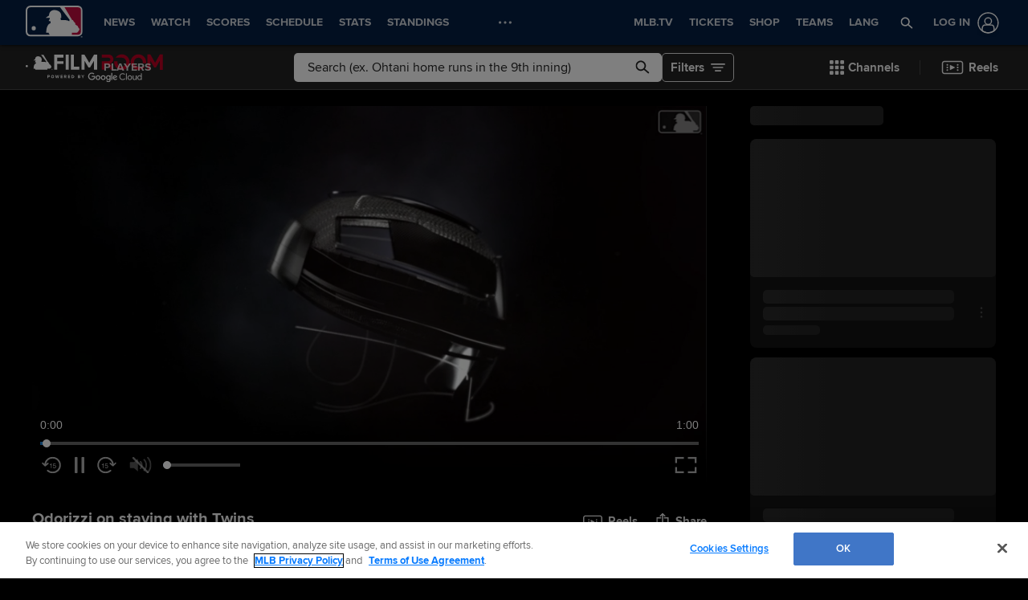

--- FILE ---
content_type: text/html; charset=utf-8
request_url: https://www.mlb.com/video/odorizzi-on-staying-with-twins
body_size: 95363
content:
<!DOCTYPE html>
<html lang="en">
<head>
    <title>Odorizzi talks building off of successful 2019 season | 01/25/2020 | MLB.com</title>
    <meta charset="utf-8">
    <meta name="viewport" content="viewport-fit=cover, width=device-width, initial-scale=1.0, maximum-scale=1.0, user-scalable=no">
    <meta http-equiv="X-UA-Compatible" content="IE=Edge">
    <meta name="description" content="Jake Odorizzi discusses the Twins&#x27; successful 2019 season and wanting to build off of it for 2020 at TwinsFest">
    <meta property="og:description" content="Jake Odorizzi discusses the Twins&#x27; successful 2019 season and wanting to build off of it for 2020 at TwinsFest">
    <meta property="og:title" content="Odorizzi talks building off of successful 2019 season | 01/25/2020">
    <meta property="og:image" content="https://img.mlbstatic.com/mlb-images/image/private/ar_16:9,g_auto,q_auto:good,w_1536,c_fill,f_jpg/mlb/ikmpicw1ybr97sb5oius">
    <meta property="og:site_name" content="MLB.com">
    <meta property="og:type" content="website">
    <meta property="og:url" content="https://www.mlb.com/video/odorizzi-on-staying-with-twins">
    <link rel="canonical" href="https://www.mlb.com/video/odorizzi-on-staying-with-twins">
    <meta property="og:video" content="https://cuts.diamond.mlb.com/FORGE/2020/2020-01/25/2fef8dca-00c48fee-63d49b69-csvm-diamondx64-asset_1280x720_59_4000K.mp4">
    <meta property="og:video:secure_url" content="https://cuts.diamond.mlb.com/FORGE/2020/2020-01/25/2fef8dca-00c48fee-63d49b69-csvm-diamondx64-asset_1280x720_59_4000K.mp4">
    <meta property="og:video:type" content="video/mp4">
    <link rel="preconnect" href="https://www.mlbstatic.com/">
    <link rel="preconnect" href="https://builds.mlbstatic.com/">
    <link rel="preconnect" href="https://www.mlbstatic.com/" crossorigin>
    <link rel="preconnect" href="https://builds.mlbstatic.com/" crossorigin>
    <link rel="dns-prefetch" href="https://www.mlbstatic.com/">
    <link rel="dns-prefetch" href="https://builds.mlbstatic.com/">
    <link rel="preload" href="https://www.mlbstatic.com/mlb.com/fonts/HEXFranklinMLBNormal-Regular.woff2" as="font" type="font/woff2" crossorigin="">
    <link rel="preload" href="https://www.mlbstatic.com/mlb.com/fonts/HEXFranklinMLBNormal-Medium.woff2" as="font" type="font/woff2" crossorigin="">
    <link rel="preload" href="https://www.mlbstatic.com/mlb.com/fonts/HEXFranklinMLBNormal-Semibold.woff2" as="font" type="font/woff2" crossorigin="">
    <link rel="preload" href="https://www.mlbstatic.com/mlb.com/fonts/HEXFranklinMLBNormal-Bold.woff2" as="font" type="font/woff2" crossorigin="">
    <link rel="preload" href="https://www.mlbstatic.com/mlb.com/fonts/proxima-nova-bold.woff2" as="font" type="font/woff2" crossorigin>
    <link rel="preload" href="https://www.mlbstatic.com/mlb.com/fonts/proxima-nova-regular.woff2" as="font" type="font/woff2" crossorigin><meta name="keywords" content="MLB, Baseball, Major League Baseball">
    <meta name="page_name" content="Major League Baseball">
    <meta name="page_section" content="video">
    <meta name="twitter:card" content="player">
    <meta name="twitter:creator" content="@mlb">
    <meta name="twitter:player" content="https://streamable.com/m/odorizzi-on-staying-with-twins">
    <meta name="twitter:player:width" content="560">
    <meta name="twitter:player:height" content="315">
    <meta name="twitter:site" content="@mlb">
    <meta property="fb:app_id" content="5768707450">
    <meta property="fb:pages" content="5768707450">
    <meta name="env" content="production">
    <meta name="app_group" content="bdata">
    <meta name="region" content="us-central1">
    <meta name="zone" content="us-central1-a">
    <meta name="build" content="true">
    <meta name="server_url" content="https://www.mlb.com">
    <meta name="secure_url" content="https://www.mlb.com">
    <meta name="uistatic_url" content="//builds.mlbstatic.com/mlb.com">
    <meta name="bamcontent_client_url" content="https://content.mlb.com">
    <meta name="game_data_url" content="https://statsapi.mlb.com">
    <meta name="doubleclick_adunit" content="mlb.mlb">
    <meta name="context-url-prefix" content="">
    <meta name="app-view" content="web">
    <meta name="locale" content="en">
    <meta name="lang" content="en">
    <meta name="club" content="mlb">
    <meta name="timezone" content="America/New_York">
    <meta name="serverTime" content="2026-01-23T20:49:05-05:00">
    <meta name="flipTime" content="10:00">
    <meta name="flipTimeZoneOffset" content="-05:00">
    <meta name="siteCoreBuildPath" content="//builds.mlbstatic.com/mlb.com/builds">
    <meta name="siteCoreBuildVersionDirectory" content="1764783676547/dist/">
    <meta name="sectionBuildVersion" content="eade3768392fa03a3af63f68f2e71f00a4ccf713_1765552586">
    <meta name="siteAssetsUri" content="//builds.mlbstatic.com/mlb.com/builds/site-core/1764783676547/dist">
    <meta name="sectionAssetsUri" content="//builds.mlbstatic.com/mlb.com/sections/video/builds/eade3768392fa03a3af63f68f2e71f00a4ccf713_1765552586">
    <meta name="omniturePageName" content="Video Section">
    <meta name="omniturePageProps" content="%7B%22pageName%22%3A%22video%22%2C%22registrationPoints%22%3A%22video%22%7D">
    <meta name="header" content="true">
    <meta name="apple-mobile-web-app-title" content="MLB.com">
    <link rel="apple-touch-icon" href="//www.mlbstatic.com/mlb.com/images/logos/apple-touch-icons-180x180/mlb.png">
                <link rel="shortcut icon" href="//builds.mlbstatic.com/mlb.com/builds/site-core/1764783676547/dist/images/favicon.png">
    <meta name="page-tags" content="{}">


        <script>
        window.dataLayer = window.dataLayer || [];
        window.dataLayer.push({
            event: 'dataLayer-initialized',
            gtmZones: true,
            siteType: 'MLBsite',
            siteEnv: 'production',
            siteOrigin: 'bdata',
            siteLang: 'en',
            pageSection: 'video',
            teamId: '',
            teamName: ''
        });
        </script>
        <!-- Google Tag Manager -->
        <script>
        (function(w,d,s,l,i){w[l]=w[l]||[];w[l].push({'gtm.start':
        new Date().getTime(),event:'gtm.js'});var f=d.getElementsByTagName(s)[0],
        j=d.createElement(s),dl=l!='dataLayer'?'&l='+l:'';j.async=true;j.src=
        'https://www.googletagmanager.com/gtm.js?id='+i+dl;f.parentNode.insertBefore(j,f);
        })(window,document,'script','dataLayer','GTM-T5RM6DXG');
        </script>
        <!-- End Google Tag Manager -->

    <script>
      (function() {
        // Scan dom and find data-popouts
        function findAndAttachDataPopout() {
          Array
            .from(document.querySelectorAll('[data-popout="true"]'))
            .forEach(function (node) {
              if (
                // Only set if mlbNative lib is found
                window.mlbNative &&
                window.mlbNative.launchExternal &&
                node.hasAttribute('href') &&
                // So we don't duplicate click handlers
                !node.hasAttribute('data-popout-enabled')
              ) {
                node.addEventListener('click', function (event) {
                  event.preventDefault();
                  const url = node.getAttribute('href');
                  window.mlbNative.launchExternal(url);
                });
                node.setAttribute('data-popout-enabled', true);
              }
            });
        }
        // Setup mutation observer
        const mutationObserver = new MutationObserver(findAndAttachDataPopout);
        mutationObserver.observe(document, { subtree: true, childList: true });
        // Detach on unload
        window.addEventListener('unload', function () {
          mutationObserver.disconnect();
        });
        // Run when dom loads
        document.addEventListener('DOMContentLoaded', findAndAttachDataPopout);
      })()
    </script>

    <!-- device detection -->
    <script>
    !function(a,b){"function"!=typeof define||!define.amd||"undefined"!=typeof bam&&"function"==typeof bam.define?a.deviceBootstrap=b():define("../device",[],b)}(this,function(){function a(a,b){return a&&b?a[b]:a}function b(a){var b=a.split(w).slice(0,3);return a&&b.length<2&&b.push(0),b.join(".")}function c(a){return a=a||navigator.userAgent,D[a]?D[a]:this instanceof c?(D[a]=this,this.userAgent=a,this.is={},this.platform=this.getPlatform(),this.platformVersion=this.getPlatformVersion(),this.browser=this.getBrowser(),this.browserVersion=this.getBrowserVersion(),void(this.formFactor=this.getFormFactor())):new c(a)}var d="(",e=")",f="i",g="|",h="desktop",i="version",j="",k=function(a,b){return new RegExp(a,b||f)},l="iP(?:hone|ad|od)",m="(?:BlackBerry|BB10| RIM )",n="Android",o="Windows",p="WPDesktop",q=o+" Phone",r="Trident(?:.*?Touch(?:.*?Mobile))",s="Linux(?!.*Android)",t="Macintosh",u="CrOS",v=d+"?:"+[t,o,s,u].join(g)+e,w=/[\._]/,x={windowsphone:k(r+g+q+g+p),windows:k(o),ios:k(l),blackberry:k(m),android:k(n),linux:k(s),macintosh:k(t),chromebook:k(u)},y={desktop:/(?:Windows NT(?!.*WPDesktop)(?!.*Xbox))/i,tablet:k(d+["Tablet|iPad","\\sNT.*?"+r,n+"(?!.*Mobi)","silk",m+".*?Tablet","xbox"].join(g)+e),phone:k(d+["Mobi|Mobile","WPDesktop",l,r,m].join(g)+e)},z={tablet:k(d+["Tablet|iPad","\\sNT.*?"+r,n+"(?!.*Mobi)","silk",m+".*?Tablet"].join(g)+e),phone:k(d+["Mobi|Mobile",l,r,m].join(g)+e),desktop:k(v)},A={msie:/msie|iemobile|trident/i,edge:/edge/i,android:/android(?!.+(?:chrome|silk))/i,chrome:/chrome|crios/i,firefox:/firefox/i,opera:/opera(?!.*?mini)\//i,operamini:/opera mini/i,silk:/silk/i,safari:/safari/i},B={webkit:/AppleWebKit/i,gecko:/gecko\//i,trident:/trident/i,edge:/Edge/i},C={desktop:"desktop",other:h,phone:"phone",tablet:"tablet"},D={};return c.prototype={getPlatform:function(){return this.test(x)||h},getPlatformVersion:function(){return b(this.match(k("(?:"+(this.is.blackberry?i:this.platform)+"|"+q+"|OS)[^\\d]+([\\d\\.\\_]+)","ig"),1))},getBrowser:function(){return this.test(B),this.test(A)||h},getFormFactor:function(){var a="";return a=this.is.msie?y:z,C[this.test(a)]||C.other},getBrowserVersion:function(){var a=this.browser,c="[\\/\\s]";return this.is.chrome&&this.is.ios?a="crios":this.is.opera?a=i:this.is.msie&&(a=a+g+"IEMobile"+g+"rv",c="[\\/\\:\\s]"),b(this.match(k("(?:"+a+g+i+")"+c+"([\\d\\.]+)","i"),1))},match:function(b,c){return a(b.exec(this.userAgent),c)||j},test:function(a){var b,c,d,e=this.userAgent;for(b in a)c=a[b].test(e),this.is[b]=this.is[b]||c&&!d,c&&!d&&(d=b);return d}},c});
    
    window.getStartupDeviceTypeString = function() {
        return window.deviceBootstrap().formFactor;
    }
    
    document.querySelector('html').classList.add('device-' + getStartupDeviceTypeString());
    </script>

    <!-- auth and entitlements -->
    <script src="https://www.mlbstatic.com/mlb.com/vendor/mlb-okta/mlb-okta.0321f0d07e4d237ee480.js"></script>


        <script>
        (function(window, document) {
            var adobePageParams = {};
            var oktaCookie = document.cookie.match(/oktaid=([^;]+)/);
        
            if (oktaCookie) {
                adobePageParams['id.okta'] = oktaCookie[1];
            }
            adobePageParams['at_property'] = "64bd9a62-f522-8775-9b0d-4984abae73c4";
            window.targetPageParams = function() {
                return adobePageParams;
            };
        })(window, document);
        </script>
        <script src="//www.mlbstatic.com/mlb.com/adobe-analytics/VisitorAPI.js"></script>
        <script>
        (function(window, document) {
            var oktaCookie = document.cookie.match(/oktaid=([^;]+)/);
            var AuthState = (window.Visitor && window.Visitor.AuthState) ? window.Visitor.AuthState.AUTHENTICATED : 0;
        
            if (oktaCookie && window.visitor) {
                window.visitor.setCustomerIDs({
                    okta: {
                        id: oktaCookie[1],
                        authState: AuthState
                    },
                    oktaDuplicate: {
                        id: oktaCookie[1],
                        authState: AuthState
                    }
                });
            }
        })(window, document);
        </script>
        <script src="//www.mlbstatic.com/mlb.com/adobe-analytics/target/2.3.0/at.js"></script>

    <!-- CSS -->
                    <link rel="stylesheet" href="//www.mlbstatic.com/style/en/mlb-global-properties-mlb-background-skins-mlb-base-palette.css" />
    
        <link rel="stylesheet" href="//builds.mlbstatic.com/mlb.com/builds/site-core/1764783676547/dist/styles/site.css">
    
    
    

    <script>
    'use strict';
    
    var pageTags = JSON.parse(document.querySelector('meta[name="page-tags"]').getAttribute('content')) || '';
    var contentIdSKUMap = Object.keys(pageTags).reduce(function (obj, tag) {
        if (tag.indexOf('gate_sku_') === 0) {
            var sku = pageTags[tag];
            var contentId = tag.replace('gate_sku_', '');
    
            obj[contentId] = sku;
        }
    
        return obj;
    }, {});
    
    if (Object.keys(contentIdSKUMap).length) {
        var gatedContentStyles = document.createElement('style');
        gatedContentStyles.setAttribute('id', 'gated-content-styles');
        document.head.appendChild(gatedContentStyles);
        var styleSheet = gatedContentStyles.sheet;
        Object.keys(contentIdSKUMap).forEach(function (item) {
            styleSheet.insertRule('[data-content-id=\'' + item + '\'] { display: none }', 0);
        });
    
        var accessToken = window.mlbOkta.getToken('access_token').accessToken;
        var idToken = window.mlbOkta.getToken('id_token');
        var oktaID = idToken.claims && idToken.claims.sub;
        if (!accessToken || !oktaID) {
            window.mlbOkta.redirectToLogin();
        }
    
        var subsUrls = 'https://mlbbillingservices.mlb.com/customers/' + oktaID + '/subscriptions';
        fetch(subsUrls, {
            headers: {
                Authorization: 'Bearer ' + accessToken,
                'Content-Type': 'application/json'
            }
        }).then(function (res) {
            return res.text();
        }).then(function (text) {
            return text.length ? JSON.parse(text) : [];
        }).then(function (subData) {
            var userSKUs = subData.map(function (sub) {
                var sku = sub.subscriptionItems && sub.subscriptionItems[0] ? sub.subscriptionItems[0].itemRef : null;
                return sku;
            });
    
            var gatedItems = Object.keys(contentIdSKUMap).filter(function (item) {
                return userSKUs.indexOf(contentIdSKUMap[item]) > -1;
            });
    
            gatedItems.forEach(function (item) {
                if (styleSheet.cssRules) {
                    for (var i = 0; i < styleSheet.cssRules.length; i++) {
                        if (styleSheet.cssRules[i].selectorText.indexOf(item) > -1) {
                            styleSheet.deleteRule(i);
                        }
                    }
                }
            });
        }).catch(function (err) {
            console.error(err);
        });
    }
    </script>

    <script>
      'use strict';
    
        var pageTags = JSON.parse(document.querySelector('meta[name="page-tags"]').getAttribute('content')) || '';
        var contentIdGeoMap = Object.keys(pageTags).reduce(function (obj, tag) {
            if (tag.indexOf('gate_geo_') === 0) {
                var geo = pageTags[tag];
                var contentId = tag.replace('gate_geo_', '');
    
                obj[contentId] = geo;
            }
    
            return obj;
        }, {});
    
        function checkForLocaleMatches(locales, userCountry, userRegion) {
            return locales.some(function (locale) {
                var localeCountry = locale.substring(0, 2).toLowerCase();
                var localeRegion = locale.substring(2).toLowerCase();
                if (localeRegion) {
                    if (userRegion === localeRegion && userCountry === localeCountry) {
                        return true;
                    } else {
                        return false;
                    }
                }
                if (localeCountry && userCountry === localeCountry) {
                    return true;
                }
                return false;
            });
        }
    
        if (Object.keys(contentIdGeoMap).length) {
            var gatedContentGeoStyles = document.createElement('style');
            gatedContentGeoStyles.setAttribute('id', 'gated-content-geo-styles');
            document.head.appendChild(gatedContentGeoStyles);
            var geoStyleSheet = gatedContentGeoStyles.sheet;
            Object.keys(contentIdGeoMap).forEach(function (item) {
                var instanceIds = item.split(',');
                instanceIds.forEach(function (id) {
                    geoStyleSheet.insertRule('[data-content-id=\'' + id + '\'] { display: none }', 0);
                });
            });
    
            fetch('https://terra.mlb.com/', {}).then(function (res) {
                return res.text();
            }).then(function (text) {
                return text.length ? JSON.parse(text) : {};
            }).then(function (geoData) {
                var userCountry = geoData.countryCode && geoData.countryCode.toLowerCase();
                var userRegion = geoData.geo && geoData.geo.regionCode && geoData.geo.regionCode.toLowerCase();
    
                var showIds = [];
                var hideIds = [];
                Object.keys(contentIdGeoMap).forEach(function (item) {
                    var geoTargets = contentIdGeoMap[item].split('_');
                    var instanceIds = item.split(',');
                    if (geoTargets.indexOf('show') > -1) {
                        var hideIndex = geoTargets.indexOf('hide');
                        var showIndex = geoTargets.indexOf('show');
                        var showLocales = geoTargets.slice(showIndex + 1, hideIndex > showIndex ? hideIndex : geoTargets.length);
                        var hideLocales = hideIndex > -1 ? geoTargets.slice(hideIndex + 1, showIndex > hideIndex ? showIndex : geoTargets.length) : [];
                        if (checkForLocaleMatches(hideLocales, userCountry, userRegion)) {
                            hideIds = hideIds.concat(instanceIds);
                        } else if (checkForLocaleMatches(showLocales, userCountry, userRegion)) {
                            showIds = showIds.concat(instanceIds);
                        } else {
                            hideIds = hideIds.concat(instanceIds);
                        }
                    } else if (geoTargets.indexOf('hide') > -1) {
                        var _hideLocales = geoTargets.slice(geoTargets.indexOf('hide') + 1, geoTargets.length);
                        if (checkForLocaleMatches(_hideLocales, userCountry, userRegion)) {
                            hideIds = hideIds.concat(instanceIds);
                        } else {
                            showIds = showIds.concat(instanceIds);
                        }
                    }
                });
    
                showIds.forEach(function (item) {
                    if (!(hideIds.indexOf(item) > -1)) {
                        if (geoStyleSheet.cssRules) {
                            for (var i = 0; i < geoStyleSheet.cssRules.length; i++) {
                                if (geoStyleSheet.cssRules[i].selectorText.indexOf(item) > -1) {
                                    geoStyleSheet.deleteRule(i);
                                }
                            }
                        }
                    }
                });
            }).catch(function (err) {
                console.error(err);
            });
        }
    </script>

    <!-- paths to servers-->
    <script type="text/javascript">
     (function(){
        window.server_path = {"game_data":{"server":"http://statsapi.mlb.com","client":"https://statsapi.mlb.com","siteCode":"mlb"},"cms_data":{"server":"http://content.mlb.com","client":"https://content.mlb.com","app_geo_directory":"/mlb","fullPath":"https://content.mlb.com/mlb"},"cms_page_building_data":{"lambda":"http://pagebuilder.mlb.com/prod/v2/","server":"http://content.mlb.com","client":"https://content.mlb.com","app_geo_directory":"/mlb"},"cms_dapi":{"server":"https://dapi.cms.mlbinfra.com/v2/content","client":"https://dapi.cms.mlbinfra.com/v2/content"},"cms_vsm":{"server":"https://feen.cms.mlbinfra.com/cms/api/public","client":"https://feen.cms.mlbinfra.com/cms/api/public"},"cms_graphql":"https://graphql.cms.mlbinfra.com/graphql","data_graph":"https://data-graph.mlb.com/graphql","graphql_service":"https://content-service.mlb.com","form_service":"https://forms.mlbam.net/form-service","uistatic":"//builds.mlbstatic.com/mlb.com","mlbstatic":"//www.mlbstatic.com/mlb.com","milbstatic":"//prod-aws.milbstatic.com","uistatic_clubcss":"//css.mlbstatic.com/mlb.com","uistatic_video":"//www.mlbstatic.com/mlb.com","secure":"https://www.mlb.com","server":"https://www.mlb.com","search":{"server":"http://search-api.mlb.com","client":"https://search-api.mlb.com","app_geo_directory":"mlb_global"},"appnexus":"https://acdn.adnxs.com/prebid/c/mlb_prebidv1/pb.js","ticketing_client":{"server":"http://www.ticketing-client.com","client":"https://www.ticketing-client.com"},"box_office":{"client":"https://prod.boxoffice.mlb.com","id":"90RCFSl9MnvDFxJcwep+qQLNYIbUseoJxS39U_+b"},"authentication":{"okta_css":"https://www.mlbstatic.com/mlb.com/vendor/mlb-okta/css/okta-sign-in.min.css","okta_theme_css":"https://www.mlbstatic.com/mlb.com/vendor/mlb-okta/css/okta-widget.css","okta_script":"https://www.mlbstatic.com/mlb.com/vendor/mlb-okta/mlb-okta.0321f0d07e4d237ee480.js"},"mlbv1":{"https":"https://securea.mlb.com","http":"http://mlb.mlb.com"},"mlbv2":{"https":"https://msecurea.mlb.com","http":"http://m.mlb.com"},"lookup":{"server":"http://lookup-service-prod.mlb.com/json","client":"https://lookup-service-prod.mlb.com/json"},"stitch":"https://bdfed.stitch.mlbinfra.com"};
     }()); 
    </script>
    <!-- i18n dictionary-->
        <script type="text/javascript">
         (function(){
            window.i18n_dictionary = {"label_postseason_abbrev_L_160":"Classic Semifinals","label_postseason_abbrev_F_160":"Classic Pool Play","label_postseason_abbrev_D_160":"Classic Quarterfinals","label_postseason_abbrev_W_160":"Classic Final","label_gameType_L_160":"Classic Semifinals","label_gameType_D_160":"Classic Quarterfinals","label_gameType_F_160":"Classic Pool Play","label_gameType_W_160":"Classic Final","label_now_playing":"Now Playing","stove_stats":"2025 Stats","description_po":" ","label_po":"Putouts","description_e":" ","label_e":"Errors","labelBrief_e":"E","player_arizona-fall-league_P":"Arizona Fall League Postseason","player_winter_P":"Winter Leagues Postseason","player_winter_R":"Winter Leagues","label_fpct":"Fielding Percentage","date_format_month_day_year":"M/d/yyyy","player_seo_description_default":"{{playerName}} Stats; Age, Position, Height, Weight, Fantasy &amp; News","player_standard_fielding":"Standard Fielding","player_milb_P":"Minor League Postseason","player_vs_team":"vs. {{teamName}}","player_vs_player":"vs. {{playerName}}","mlb_scores_seo_description":"Get up-to-date MLB scores from today’s games, as well as scores from all the {{season}} MLB season games.","roster_label_latesttransactions":"Latest Transactions","player_title_overview":"Overview","player_snapshot":"Player Snapshot","player_splits_score":"Score","player_splits_baserunners":"Baserunners","player_splits_recent_performance":"Recent Performance","player_splits_gameConditions":"Game Conditions","player_splits_byHalf":"By Half","player_splits_byMonth":"By Month","player_splits_byDay":"By Day","player_splits_role":"Role","player_splits_battingOrder":"Batting Order","player_splits_outs":"Number of Outs","player_splits_byInning":"By Inning","player_splits_position":"Position","player_splits_count":"Count","player_splits_platoon":"Platoon","player_splits_opponent":"Opponent","player_splits_clutch":"Clutch","player_splits_stadium":"Stadium","player_splits_pitchCount":"Pitch Count","player_splits_rest":"Rest Days","player_splits_pitcher":"Pitcher Type","description_p_p":"Number of Pitches Thrown","label_p_p":"Pitches Thrown","label_glossary":"Glossary","label_lob":"Left on Base","label_roe":"Reached on Error","label_h_gidpo":"Grounded into Double Play Opportunties","label_pa":"Plate Appearances","label_season":"Season ","label_awards":"Awards","player_hitting_R":"Regular Season Batting","player_hitting_S":"Spring Training Batting","player_hitting_P":"Postseason Batting","player_hitting":"Batting","cousin_of ":"cousin of","player_pitching":"Pitching","player_batting":"Batting","label_date":"Date","player_advanced_pitching":"Advanced Pitching","player_advanced_fielding":"Advanced Fielding","player_advanced_batting":"Advanced Batting","label_age":"Age","status_40m":"40-MAN","player_pitching_S":"Spring Training Pitching","player_pitching_R":"Regular Season Pitching","player_pitching_P":"Postseason Pitching","player_matchups":"Matchups","player_splits":"Splits","player_opt_out_primaryButton":"Exit the Player Page Beta","player_opt_in_primaryButton":"Try the New Design","player_opt_in_secondaryButton":"No Thanks","player_opt_in_title":"Try the New Player Page!","player_opt_in_message":"We redesigned the Player Page with new stats and a cleaner layout. You can switch back to the existing design at any time during the beta period.","player_opt_out_message":"You are previewing the New Player Page!","player_opt_out_secondaryButton":"Let us know your feedback.","player_seo_description_history":"{{playerName}}: Transactions and Awards","player_seo_title":"{{playerName}}: Stats, Age, Position, Height, Weight, Fantasy & News: {{view}}","player_seo_description":"{{playerName}} Stats; Position: {{position}}; Height: {{height}}; Age: {{age}}; Born: {{birthDate}}","date_format_month_day":"M/d","player_highlights_view_story":"View Highlights","followed_player":"Followed Player","favorite_team":"Favorite Team","player_ranking_league":"{{ranking}} in {{league}} ","player_ranking_4_104":"4th in NL","player_ranking_4_103":"4th in AL","player_ranking_18_104":"18th in NL","player_ranking_18_103":"18th in AL","player_ranking_22_104":"22nd in NL","player_ranking_22_103":"22nd in AL","player_ranking_1_104":"1st in NL","player_ranking_1_103":"1st in AL","player_ranking_6_104":"6th in NL","player_ranking_6_103":"6th in AL","player_ranking_27_104":"27th in NL","player_ranking_27_103":"27th in AL","player_ranking_14_104":"14th in NL","player_ranking_14_103":"14th in AL","player_ranking_21_104":"21st in NL","player_ranking_21_103":"21st in AL","player_ranking_11_104":"11th in NL","player_ranking_11_103":"11th in AL","player_ranking_16_104":"16th in NL","player_ranking_16_103":"16th in AL","player_ranking_15_104":"15th in NL","player_ranking_15_103":"15th in AL","player_ranking_8_104":"8th in NL","player_ranking_8_103":"8th in AL","player_ranking_23_104":"23rd in NL","player_ranking_23_103":"23rd in AL","player_ranking_2_104":"2nd in NL","player_ranking_2_103":"2nd in AL","player_ranking_3_104":"3rd in NL","player_ranking_3_103":"3rd in AL","player_ranking_24_104":"24th in NL","player_ranking_24_103":"24th in AL","player_ranking_19_104":"19th in NL","player_ranking_19_103":"19th in AL","player_ranking_20_103":"20th in AL","player_ranking_20_104":"20th in NL","player_ranking_10_104":"10th in NL","player_ranking_10_103":"10th in AL","player_ranking_26_104":"26th in NL","player_ranking_26_103":"26th in AL","player_ranking_17_104":"17th in NL","player_ranking_7_104":"7th in NL","player_ranking_7_103":"7th in AL","player_ranking_9_104":"9th in NL","player_ranking_9_103":"9th in AL","player_ranking_12_104":"12th in NL","player_ranking_12_103":"12th in AL","player_ranking_25_104":"25th in NL","player_ranking_25_103":"25th in AL","player_ranking_5_104":"5th in NL","player_ranking_5_103":"5th in AL","player_ranking_13_103":"13th in AL","player_ranking_13_104":"13th in NL","player_ranking_17_103":"17th in AL","draft_drafted":"Drafted","ballot_date_of_birth":"Date of Birth","draft_pick":"Pick","draft_round":"Round","league_103_abbrev":"AL","league_160_abbrev":"WBC","league_104_abbrev":"NL","ranking_4":"4th","ranking_13":"13th","ranking_25":"25th","ranking_5":"5th","ranking_17":"17th","ranking_12":"12th","ranking_9":"9th","ranking_20":"20th","ranking_7":"7th","ranking_26":"26th","ranking_10":"10th","ranking_23":"23rd","ranking_19":"19th","ranking_3":"3rd","ranking_24":"24th","ranking_8":"8th","ranking_2":"2nd","ranking_21":"21st","ranking_11":"11th","ranking_27":"27th","ranking_14":"14th","ranking_15":"15th","ranking_16":"16th","ranking_18":"18th","ranking_6":"6th","ranking_1":"1st","ranking_22":"22nd","bio_label_in":"in","status_ret":"Voluntarily Retired List ","status_wa":"Waived ","status_claimed":"Claimed","status_nri":"Non-Roster Invitee ","status_fme":"Family Medical Emergency ","status_d7":"Injured 7-Day ","status_des":"Designated for Assignment ","status_ra":"Rehab Assignment","status_a":"Active","status_dec":"Deceased","status_brv":"Bereavement List ","status_fa":"Free Agent","status_tr":"Traded","status_rst":"Restricted List ","status_su":"Suspended # days ","status_rm":"Reassigned to Minors ","status_asg":"Assigned to New Team/Level ","status_min":"Minor League Contract ","status_pl":"Paternity List ","status_bn":"Banned","status_d10":"Injured 10-Day ","status_ti":"Temporary Inactive List ","status_mil":"Military Leave ","status_d15":"Injured 15-Day ","status_d60":"Injured 60-Day ","status_res":"Reserve List (Minors) ","status_in":"Ineligible List ","status_rl":"Released","player_bio_label_full_name_ariaLabel":"Full name is {{name}}","player_bio_label_nickname_arialLabel":"Nickname is {{nickname}}","player_bio_label_nickname":"Nickname","draft_weight":"Weight","draft_height":"Height","player_bio_country_843":"Japan","player_mlb_L":"MLB League Championship Series","player_feet":"feet","player_bio_country_798":"Cuba","player_title_stats-old":"Stats","player_bio_country_776":"Brazil","player_bio_country_881":"Nicaragua","player_bio_country_890":"Panama","player_bio_country_792":"Colombia","player_bio_country_760":"Australia","player_bio_country_784":"Canada","player_bio_country_1171":"Republic of Korea","player_bio_country_867":"Mexico","player_bio_country_944":"Venezuela","player_bio_country_897":"Puerto Rico","player_bio_country_805":"Dominican Republic","player_bio_country_940":"USA","player_pounds":"pounds","player_pound":"pound","player_inches":"inches","player_inch":"inch","player_foot":"foot","player_bio_height_weight_ariaLabel":"Height is {{heightLabel}}, Weight is {{weightLabel}}","player_recent_games":"Recent Games","player_arizona-fall-league_R":"Arizona Fall League","player_milb_R":"Minor League Regular Season","player_world-baseball-classic_R":"World Baseball Classic Qualifiers","player_world-baseball-classic_P":"World Baseball Classic","player_mlb_P":"MLB Postseason Cumulative","player_mlb_W":"MLB World Series","player_mlb_D":"MLB Division Series","player_mlb_F":"MLB Wild Card","player_mlb_S":"MLB Spring Training","player_mlb_R":"MLB Regular Season","player_follow_button_label_following":"Following","player_follow_button_label":"Follow","player_team_history":"Team History","player_awards_honors":"Awards & Honors","player_bio_days_label":"d","player_bio_years_label":"y","date_format_slash":"MM/dd/yyyy","player_overview":"Player Overview","player_title_stats":"Stats","player_full_roster":"Full Roster","player_side_bats_l_ariaLabel":"Left","player_side_throws_l_ariaLabel":"Left","player_side_throws_r_ariaLabel":"Right","player_side_bats_r_ariaLabel":"Right","player_side_bats_s_ariaLabel":"Switch","player_side_throws_s_ariaLabel":"Switch","player_side_throws_s":"S","player_side_bats_s":"S","player_side_bats_l":"L","player_side_throws_l":"L","inning_state_bottom_abbrev":"Bot {{inning}}","inning_state_top_abbrev":"Top {{inning}}","inning_state_end_abbrev":"End {{inning}}","inning_state_mid_abbrev":"Mid {{inning}}","search_no_results":"We’re sorry, we couldn’t find any results for","select_favorite_team":"Select Favorite Team","follow_more_players_and_teams":"Follow More Players & Teams","select_followed_players":"Select Followed Players","select_followed_teams":"Select Followed Teams","manage_your_players_and_teams":"Manage Your Players & Teams","search_card_next_game":"Next Game","player_searchplayersandteams":"Search Players and Teams","done":"done","search_header_players":"Players","search_header_teams":"Teams","skip":"Skip","search_next":"Next","inning_state_bottom":"Bottom {{inningOrdinal}}","inning_state_top":"Top {{inningOrdinal}}","player_coming_soon":"Coming Soon","inning_half_bottom":"Bottom {{inningOrdinal}}","inning_half_top":"Top {{inningOrdinal}}","player_side_throws_r":"R","player_side_bats_r":"R","player_bio_label_full_name":"Full Name","player_see_fewer":"See Fewer","player_see_more":"See More","player_story":"Player Story","player_player_info":"Player Info","player_standard_pitching":"Standard Pitching","player_standard_batting":"Standard Batting","player_status":"Status","player_statcast_pitching":"Statcast Pitching","player_statcast_batting":"Statcast Batting","player_bio_label_relatives":"Relatives","player_bio_label_mlb_debut":"MLB Debut","player_bio_label_birthplace":"Birthplace","player_hall_of_fame_ariaLabel":"Hall of Fame year is {{year}}","player_hall_of_fame":"Hall of Fame","player_key_stats":"Key Stats","player_title_history":"History","player_highlights":"Player Highlights","player_more_team":"More {{teamName}}","player_story_description":"Looking back at {{playerName}}'s recent performances","roster_position_players":"Position Players","roster_starting_rotation":"Starting Rotation","roster_closers":"Closer(s)","button_following":"Following","button_follow":"Follow","player_awards":"Awards","player_battervspitcher":"Batter vs. Pitcher","player_career":"Career","player_dob":"DOB","player_league_rankings":"League Rankings","player_height":"Ht","player_gamelogs":"Game Logs","player_level":"Level","player_last":"Last","player_page_avg_exit_velocity":"Avg Exit Velocity (mph)","player_lastmonth":"Last Month","player_minors":"Minors","player_mlb":"MLB","player_news":"Player News","player_page_avg_extension":"Avg Extension (feet)","player_page_avg_gen_velocity":"Avg Gen Velocity (mph)","player_page_avg_height":"Avg Height (feet)","player_page_avg_hr_distance":"Avg HR Distance (feet)","player_page_pitch_type":"Pitch Type","player_page_nostats":"No stats available","player_page_avg_launch_angle":"Avg Launch Angle (deg)","player_page_avg_perceived_speed":"Avg Perceived Speed (mph)","player_page_avg_pitch_speed":"Avg Pitch Speed (mph)","player_page_career_advanced_stats":"Advanced Career Stats","player_page_avg_spin_rate":"Avg Spin Rate (rpm)","player_page_statcast_avg":"Statcast Averages","player_page_PA":"PA","player_view_less_rankings":"View Less Rankings","player_view_more_rankings":"View More Rankings","player_rank":"Rank","player_page_career_statcast":"Statcast","player_page_career_stats":"Career Stats","player_side_bats":"Bats","player_season_summary":"Season Summary","player_shop":"Shop","player_side_throws":"Throws","player_split":"Split","player_stats":"Stats","player_weight":"Wt","player_summary":"Summary","player_gamesbyposition":"Games by Position","versus_abbrev":"vs","year_stats":"{{year}} Stats","year_stats_D":"${year} Division Series","year_stats_F":"${year} Wild Card","year_stats_L":"${year} LCS","year_stats_P":"${year} Postseason","year_stats_R":"${year} Stats","year_stats_S":"${year} Spring Training","year_stats_W":"${year} World Series","bio_label_died":"Died","player_died":"Died","bio_label_born":"Born","player_born":"Born","bio_label_college":"College","player_college":"College","bio_label_highschool":"High School","player_highschool":"High School","grand_nephew":"grand nephew","nephew":"nephew","son":"son","son-in-law ":"son-in-law ","cousin":"cousin","grand_uncle":"grand uncle","uncle":"uncle","father":"father","father-in-law ":"father-in-law ","sister":"sister","brother":"brother","brother_-_twin":"brother-twin","brother-in-law ":"brother-in-law ","half-brother ":"half-brother ","brother_-_twin_of ":"brother-twin of ","brother-in-law_of ":"brother-in-law of ","brother_of ":"brother of ","father-in-law_of ":"father-in-law of ","draft_of":"of","daughter_of ":"daughter of ","grand_nephew_of":"grand nephew of","grand_uncle_of":"grand uncle of","grandfather_of":"grandfather of ","grandson_of":"grandson of","father_of":"father of","distant_relative_of ":"distant relative of ","great_grandfather_of":"great grandfather of ","great_grandson_of":"great grandson of","half-brother_of ":"half-brother of ","nephew_of":"nephew of ","sister_of ":"sister of ","uncle_of":"uncle of","son_of":"son of","son-in-law_of ":"son-in-law of ","labelBrief_split":"Split","labelBrief_f_csp":"CS%","labelBrief_pb":"PB","labelBrief_f_cs":"CS","labelBrief_f_sb":"SB","labelBrief_fpct":"FPCT%","labelBrief_a":"A","labelBrief_po":"PO","labelBrief_age":"Age","labelBrief_season":"Season","labelBrief_date":"Date","labelBrief_opponent":"Opp","follow":"Follow","labelBrief_lob":"LOB","labelBrief_awards":"Awards","labelBrief_p_cs":"CS","labelBrief_p_sb":"SB","labelBrief_whip":"WHIP","labelBrief_pa":"PA","player_age":"Age","player_total":"Total","player_season":"Season","my_follows_edit":"Edit","link_view_more":"Continue Reading","news":"news","label_gameType_L_130":"Semifinals","label_gameType_W_130":"Finals","label_gameType_D_130":"Pool Play","date_format_long":"MMMM d, yyyy","date_format_medium":"MMM d, yyyy","date_format_cell":"MMM dd","date_format_day":"EEEE, MMMM do","date_format_short":"E M/d","date_today":"Today","stats_battingaverage_abbrev":"AVG","stats_battingaverage":"Batting Average","stats_runsbattedin_abbrev":"RBI","stats_runsbattedin":"Runs Batted In","stats_homerun_abbrev":"HR","stats_homerun":"Home Runs","stats_strikeouts_abbrev":"SO","stats_inningspitched_abbrev":"IP","stats_earnedrunaverage_abbrev":"ERA","stats_label_wins_losses":"W-L","stats_strikeouts":"Strikeouts","stats_inningspitched":"Innings Pitched","stats_earnedrunaverage":"Earned Run Average","stats_losses":"Losses","stats_wins":"Wins","button_story_mf":"Story","standings_runsallowed":"RA","following":"Following","add_more_players_teams":"Add More Players & Teams ","standings_al_east":"AL East","standings_al_central":"AL Central","standings_al_west":"AL West","standings_nl_west":"NL West","standings_nl_east":"NL East","standings_nl_central":"NL Central","standings_team":"Team","standings_division_title":"{{divisionName}} Standings","stats_totalchances":"Total Chances","label_gameType_C_112":"Triple-A Championship","label_gameType_C_117":"Triple-A Championship","label_gameType_W_110":"Championship","label_gameType_W_123":"Championship","label_gameType_W_122":"Championship","label_gameType_L_110":"Division Series","label_gameType_L_123":"Division Series","label_gameType_L_122":"Division Series","label_gameType_W_118":"Championship","label_gameType_W_116":"Championship","label_gameType_L_116":"Division Series","label_gameType_L_118":"Division Series","label_gameType_W_126":"Championship","label_gameType_W_112":"Championship","label_gameType_W_117":"Championship","stats_inningspitched_short":"Inn. Pitched","label_gameType_L_113":"Division Series","label_gameType_L_109":"Division Series","label_gameType_L_111":"Division Series","label_gameType_W_109":"Championship","label_gameType_W_111":"Championship","label_gameType_W_113":"Championship","stats_stolenbases":"Stolen Bases","stats_runsbattedin_short":"Runs Batted In","stats_totalchances_abbrev":"TC","stats_sortable":"Sortable Stats","milb_where_to_watch_title":"Watch on MiLB.TV or Bally Sports Live","label_ballysports":"Watch Free on Bally Sports Live","ticketing_buyticketsoffers":"Buy Tickets + Offers","tickets_buy":"Buy Tickets","video_seo_team_description":"The official video page of the {{fullClubName}} with the latest highlights, recaps, Statcast and interviews.","latest_videos":"Latest Videos","label_milbtv":"MiLB.TV","team_leaders_title":"Team Leaders","mlb_schedule_seo_title":"MLB Schedule {{season}}{{gamesToday}} | MLB Schedule","baseball_games_today":"Baseball Games Today","label_appletv":"Apple TV+","vs_abbrev":"vs.","follow_on":"Follow on","button_appletv":"Watch","button_milbtv":"Watch","message_dfv_feature_disabled":"Feature Disabled","attempting_to_reconnect":"Attempting to reconnect","game_firstpitch":"First Pitch","freegameoftheday_short":"Watch Free","button_live_box":"Gameday","game_status_middle":"Middle","unit_time_just_now":"Just now","summary_keyMoments":"Key Moments","standings_ranking_5":"5th","standings_ranking_4":"4th","standings_ranking_3":"3rd","standings_ranking_2":"2nd","standings_ranking_1":"1st","scores_probable_pitchers":"Probable Pitchers","scores_message_nogames":"There are no games scheduled for the date selected.","ps_schedule_game_abbreviated":"Gm","probables_rhp":"RHP","probables_lhp":"LHP","link_read_more":"Read more","label_watch_on_peacock":"Watch on Peacock","label_watch_on_appletv":"Watch on Apple TV+","label_watch_on":"Watch on:","label_watch_free":"Watch Free","label_top_performers":"Top Performers","label_team_comparison":"Team Comparison","label_tbd":"TBD","label_series":"Series","label_postseason_team_comparison":"Postseason Team Comparison","label_peacock":"Peacock","label_news":"News","label_key_moments":"Key Moments","label_gameday3d":"Gameday 3D","label_game_coverage":"News","label_game_abbrev":"G","label_game":"Game","label_alltime":"All-Time","gameTypes_N":"Nineteenth Century Series","gameTypes_I":"Intrasquad","gameTypes_C":"Championship","game_twoouts":"2 Outs","game_threeouts":"3 Outs","game_susp_short":"SUSP","game_status_warmup_short":"Warmup","game_status_warmup":"Warmup","game_status_top":"Top","game_status_suspended":"Suspended","game_status_replay":"Replay","game_status_postponed":"Postponed","game_status_final":"Final","game_status_end":"End","game_status_delayed":"Delay","game_status_cancelled":"Canceled","game_status_bottom_abbrev":"Bot","game_status_bottom":"Bottom","game_ppd_short":"PPD","game_outs":"Outs","game_out":"Out","game_oneout":"1 Out","game_noouts":"0 Outs","game_firstpitch_scheduled":"First Pitch Scheduled","division_nl_west":"NL West","division_nl_east":"NL East","division_nl_central":"NL Central","division_al_west":"AL West","division_al_east":"AL East","division_al_central":"AL Central","button_wrap":"Wrap","button_video":"Video","button_story":"Story","button_preview":"Preview","button_plays":"Plays","button_play":"Play","button_peacock":"Peacock","button_more_highlights":"More highlights from this game","button_mlbtv":"MLB.TV","button_gameday":"Gameday","button_boxscore":"Box Score","button_box":"Box","button_audio":"Audio","date_sunday":"Sunday","date_thursday":"Thursday","date_wednesday":"Wednesday","date_friday":"Friday","date_monday":"Monday","date_tuesday":"Tuesday","date_saturday":"Saturday","date_thursday_calendar":"t","date_wednesday_calendar":"w","date_friday_calendar":"f","date_tuesday_calendar":"t","date_saturday_calendar":"s","date_sunday_calendar":"s","date_monday_calendar":"m","open":"Open","button_mlb_audio":"Listen to MLB Audio","return_to_home":"Return to home","sections_standings":"Standings","ticketing_ticket_info":"Ticket Info","label_tokyo_series":"Tokyo Series","label_gameType_E_420":"Tokyo Exhibition Game","label_gameType_R_159":"WBC Qualifier","label_gameType_E_590":"Spring Breakout","presented_by_ad":"Presented by","media_center_presented_by":"Presented By","milb_scores_seo_description":"Get up-to-date MiLB scores from today’s games, as well as scores from all the MiLB season games.","milb_schedule_seo_description":"The official schedule of Minor League Baseball including probable pitchers, Gameday, ticket and postseason information.","label_gameType_W_5536":"Championship","label_gameType_W_565":"Championship","label_gameType_W_120":"Appy League Championship","club_homepage_shop_carousel_team_header":"Shop Gear","ligas-invernales_scores_seo_description":"The official source for the Winter League scores, including LIDOM, LVBP, LMP, and LBPRC results of the 2024-25 season.","ligas-invernales_scores_seo_title":"Winter League Scores and Results: LIDOM, LVBP, LMP, and LBPRC","ligas-invernales_schedule_seo_description":"The official source for the Winter League schedule including LIDOM, LVBP, LMP, and LBPRC games today, probable pitchers, and Gameday.","ligas-invernales_schedule_seo_title":"Winter League Schedule: LIDOM, LVBP, LMP, and LBPRC Games Today","ligas-invernales_standings_seo_title":"Winter League Standings and Records: LIDOM, LVBP, LMP, and LBPRC","ligas-invernales_stats_seo_title":"Winter League Stat Leaders: LIDOM, LVBP, LMP, and LBPRC","promotions_title":"Promotions & Giveaways","view_all":"View All","team133_fullname":"Athletics","team133_location":"Athletics","app_standings_winter_seo_title":"Posiciones y récord de los equipos en la Ligas Invernales en 2024 | Lidom, LVBP, LMP, LBPRC | Comodín | MLB.com","app_standings_winter_seo_description":"La tabla de posiciones oficial de las Ligas Invernales incluye Lidom, LBVP, LMP y LBPRC, en la temporada regular, comodín y postemporada.","ligas-invernales_standings_seo_description":"La tabla de posiciones oficial de las Ligas Invernales incluye Lidom, LBVP, LMP y LBPRC, en la temporada regular, comodín y postemporada.","ligas-invernales_stats_seo_description":"La fuente oficial de estadísticas de jugadores individuales y de equipos, líderes de jonrones de Ligas Invernales, líderes de la liga y líderes en promedio de bateo, OPS y estadísticas","standings_wild_card_teams":"Wild Card Teams","standings_nav_wild_card":"Wild Card","postseason_wildcard":"Wild Card","reset":"Reset","skip_to_content":"Skip to Content","app_standings_cape-cod-league_seo_title":"Cape Cod League Standings","app_standings_mexican_seo_title":"LMB Standings","app_standings_arizona-fall-league_seo_title":"Arizona Fall League Standings","app_standings_appalachian_seo_title":"Appalachian League Standings","standings_appalachian_seo_title":"Appalachian League Standings","standings_mlb-draft-league_seo_title":"MLB Draft League Standings","app_standings_mlb-draft-league_seo_description":"MLB Draft League Standings","app_standings_appalachain_seo_description":"Appalachian League Standings","app_standings_arizona-fall-league_seo_description":"Arizona Fall League Standings","app_standings_mexican_seo_description":"LMB Standings","label_gameType_A_590":"All-Star Futures Game","label_listen_on":"Listen on:","draft_shp":"Switch-Handed Pitchers","amateur-scouting-league_scores_seo_title":"Amateur Scouting League Scores: Scoreboard, Results and Highlights","amateur-scouting-league_schedule_seo_title":"Amateur Scouting League Schedule | Amateur Scouting League","mlb_aboutads":"About Our Ads","ticketing_expand_details":"Expand for details","ticketing_at":"at","ticketing_available":"Available","ticketing_lowest_price":"Starting at","label_gameType_F":"Wild Card","cape-cod-league_schedule_seo_description":"The official schedule of the Cape Cod League including probable pitchers, Gameday, ticket and postseason information.","cape-cod-league_schedule_seo_title":"Baseball Schedule | Cape Cod League Schedule","cape-cod-league_scores_seo_description":"Get up-to-date Cape Cod League scores from today’s games, as well as scores from all the 2024 Cape Cod League season games.","cape-cod-league_scores_seo_title":"Cape Cod League Scores: Scoreboard, Results and Highlights","west-virginia_scores_seo_title":"West Virginia Black Bears Scores | West Virginia Black Bears","state-college_scores_seo_title":"State College Spikes Scores | State College Spikes","mahoning-valley_scores_seo_title":"Mahoning Valley Scrappers Scores | Mahoning Valley Scrappers","yarmouth-dennis_scores_seo_title":"Yarmouth-Dennis Red Sox Scores | Yarmouth-Dennis Red Sox","wareham_scores_seo_title":"Wareham Gatemen Scores | Wareham Gatemen","orleans_scores_seo_title":"Orleans Firebirds Scores | Orleans Firebirds","hyannis_scores_seo_title":"Hyannis Harbor Hawks Scores | Hyannis Harbor Hawks","harwich_scores_seo_title":"Harwich Mariners Scores | Harwich Mariners","falmouth_scores_seo_title":"Falmouth Commodores Scores | Falmouth Commodores","cotuit_scores_seo_title":"Cotuit Kettleers Scores | Cotuit Kettleers","chatham_scores_seo_title":"Chatham Anglers Scores | Chatham Anglers","bourne_scores_seo_title":"Bourne Braves Scores | Bourne Braves","brewster_scores_seo_title":"Brewster Whitecaps Scores | Brewster Whitecaps","williamsport_scores_seo_title":"Williamsport Crosscutters Scores | Williamsport Crosscutters","trenton_scores_seo_title":"Trenton Thunder Scores | Trenton Thunder","frederick_scores_seo_title":"Frederick Keys Scores | Frederick Keys","tri-state_scores_seo_title":"Tri-State Coal Cats Scores | Tri-State Coal Cats","pulaski_scores_seo_title":"Pulaski River Turtles Scores | Pulaski River Turtles","kingsport_scores_seo_title":"Kingsport Axmen Scores | Kingsport Axmen","johnson-city_scores_seo_title":"Johnson City Doughboys Scores | Johnson City Doughboys","greeneville_scores_seo_title":"Greeneville Flyboys Scores | Greeneville Flyboys","elizabethton_scores_seo_title":"Elizabethton River Riders Scores | Elizabethton River Riders","danville_scores_seo_title":"Danville Otterbots Scores | Danville Otterbots","burlington_scores_seo_title":"Burlington Sock Puppets Scores | Burlington Sock Puppets","bristol_scores_seo_title":"Bristol State Liners Scores | Bristol State Liners","bluefield_scores_seo_title":"Bluefield Ridge Runners Scores | Bluefield Ridge Runners","standings_header_vsALNL_tooltip":"Record vs. Interleague Teams","standings_header_vsW_tooltip":"Record vs. West (in league)","standings_header_vsC_tooltip":"Record vs. Central (in league)","standings_header_vsE_tooltip":"Record vs. East (in league)","standings_header_turf_tooltip":"Record when playing on turf","standings_header_grass_tooltip":"Record when playing on grass","standings_header_night_tooltip":"Record in night games","standings_header_day_tooltip":"Record in day games","standings_header_extras_tooltip":"Record in extra inning games","standings_header_500_tooltip":"Record against >.500 Teams","standings_header_away_tooltip":"Record when Away","view_less_ties":"View Less Ties","view_more_ties":"View More Ties","label_gameType_W_119":"AFL Championship","label_gameType_L_119":"AFL Play-In Semifinals","dnp":"Do Not Play","label_gameType_L":"League Championship Series","label_gameType_D":"Division Series","psPicture":"https://www.mlb.com/news/mlb-playoff-picture-and-bracket-2023","standings_nav_ps_picture":"Postseason Picture","standings_nextgame":"Next Game","ticketing_load_content":"We could not load all the content - please try again later.","ticketing_more_events":"More Events","lineup":"Lineup","label_tiebreaker":"{{winnerAbbreviation}} wins (tiebreaker)","label_tiebreaker_short":"{{winnerAbbreviation}} wins","draft_birthplace_column":"Birthplace","mlb-draft-league_schedule_seo_title":"Baseball Schedule | MLB Draft League Schedule","mlb-draft-league_scores_seo_title":"MLB Draft League Scores: Scoreboard, Results and Highlights","appalachian_schedule_seo_title":"Baseball Schedule | Appalachian League Schedule","appalachian_scores_seo_title":"Appalachian League Scores: Scoreboard, Results and Highlights","arizona-fall-league_schedule_seo_title":"Arizona Fall League Schedule | Arizona Fall League","arizona-fall-league_scores_seo_title":"Arizona Fall League Scores: Scoreboard, Results and Highlights","world-baseball-classic_schedule_seo_title":"World Baseball Classic Schedule","world-baseball-classic_scores_seo_title":"World Baseball Classic Scores: Scoreboard, Results and Highlights","milb_schedule_seo_title":"Baseball Schedule | MiLB Schedule","milb_scores_seo_title":"MiLB Scores: Scoreboard, Results and Highlights","club_scores_seo_title":"{{teamNickname}} Scores: Scoreboard, Results and Highlights","mlb_scores_seo_title":"MLB Scores: Scoreboard, Results and Highlights","draft_collapse_information":"Collapse Information","draft_expand_information":"Expand Information","draft_open_for_more_information_on":"Open for more information on","draft_rk":"RK","draft_pk":"PK","mlb-draft-league_schedule_seo_description":"The Official Site of the MLB Draft League, a six-team baseball league featuring a split-season amateur-professional format.","app_standings_mlb-draft-league_seo_title":"MLB Draft League Standings: Real-time baseball scores and highlights","mlb-draft-league_scores_seo_description":"Get up-to-date MLB Draft League scores from today’s games, as well as scores from all the 2023 MLB Draft League season games.","probables_stats":"Stats","game_canc_reason":"Canceled: {{reason}}","ticketing_eventticket":"Event Ticket","ticketing_updategames":"Update Games","button_tubi":"Watch on Tubi","ticketing_singlegameticket":"Single Game Ticket","ticketing_filters":"Filters","ticketing_xpomotionavailable":"X Promotion(s) Available","ticketing_reset":"Reset","ticketing_hideoffers":"Hide Offers","ticketing_includedwithticket":"Included With Ticket","label_tubi":"Tubi","label_watch_on_tubi":"Watch on Tubi","appalachian_schedule_seo_description":"The Official Site of the Appalachian League, a collegiate summer baseball league featuring the top rising college freshmen and sophomores as part of Major League Baseball and USA Baseball's Prospect Development Pipeline.","appalachian_scores_seo_description":"Get up-to-date Appalachian League scores from today’s games, as well as scores from all the 2023 Appy League season games.","ticketing_event_info":"Event Info","ticketing_more":"More","ticketing_section":"Section","ticketing_more_info":"More Info","ticketing_hide_promotion":"Hide Promotion","ticketing_day":"Day","ticketing_promotion":"Promotion","label_gameType_S":"Spring Training","button_watch_story":"Watch Story","game_status_postponed_abbrev":"PPD","game_status_cancelled_abbrev":"CANC","label_gameType_W_159":"World Baseball Classic","label_gameType_L_159":"World Baseball Classic","label_gameType_D_159":"World Baseball Classic","button_game_story":"Game Story","label_gameType_W":"World Series","label_gameType_F_159":"World Baseball Classic","label_gameType_A":"All-Star Game","label_gameType_E":"Exhibition","label_gameType_R":"Regular Season","label_gameType_P":"Postseason","label_gameType_C":"Championship","label_gameType_N":"Nineteenth Century Series","label_gameType_I":"Intrasquad","label_world-baseball-classic":"World Baseball Classic","label_postseason_abbrev_W_104":"WS","label_postseason_abbrev_W_103":"WS","postseason_leadsseries":"{{teamAbbrev}} leads series {{wins}}-{{losses}}","label_past_games":"Past Games","world-baseball-classic_scores_seo_description":"Get up-to-date World Baseball Classic scores.","world-baseball-classic_schedule_seo_description":"The official schedule of World Baseball Classic.","label_postseason_abbrev_W":"WS","label_postseason_abbrev_L_103":"ALCS","label_postseason_abbrev_L_104":"NLCS","label_postseason_abbrev_D_103":"ALDS","label_postseason_abbrev_D_104":"NLDS","label_postseason_abbrev_F_103":"ALWC","label_postseason_abbrev_F_104":"NLWC","postseason_ws":"WS","postseason_nlwc":"NLWC","postseason_alwc":"ALWC","postseason_nlds":"NLDS","postseason_alds":"ALDS","postseason_nlcs":"NLCS","postseason_alcs":"ALCS","label_postseason_schedule":"{{season}} Postseason Schedule","draft_pass":"Passed","draft_birthplace":"Birthplace","draft_country":"Country","peacock":"https://mlb.tv/peacock","draft_more_results":"Load More Results","news_more_info":"More Info","news_more":"More News","roster_label_viewmore":"View More Transactions","news_more_at":"Read more news at:","news_read_more":"Read more","charts_label_hr_breakdown":"Home Run Breakdown","appletv":"https://apple.co/mlb","game_time_tbd":"TBD","stats_summary_springtraining":"{{year}} Spring Training","stats_summary_regularseason":"{{year}} Regular Season","stats_summary_postseason":"{{year}} Postseason","stats_gamesstarted_abbrev":"GS","stats_summary_regularseason_career":"Career Regular Season","stats_summary_springtraining_career":"Career Spring Training","stats_summary_postseason_career":"Career Postseason","roster_title":"Title","navigation_sign_in":"Log In","aria_label_alert_close":"Close alert","stats_games_played":"Games Played","team114_fullname":"Cleveland Guardians","team114_nickname":"Guardians","standings_club_seo_description":"The official Standings for the {{clubNickname}}","standings_club_seo_title":"{{clubNickname}} Standings","standings_club_year_seo_description":"The official {{year}} standings for the {{clubNickname}}","standings_club_year_seo_title":"{{year}} {{clubNickname}} Standings","standings_spring_seo_description":"The official Spring Training, Cactus and Grapefruit league standings for Major League Baseball","standings_spring_seo_title":"Spring Training Standings","standings_spring_year_seo_description":"The official {{year}} Spring Training, Cactus and Grapefruit league standings for Major League Baseball","standings_spring_year_seo_title":"{{year}} Spring Training Standings","standings_wildcard_year_seo_description":"The official {{year}} Wild Card standings for Major League Baseball","standings_wildcard_year_seo_title":"{{year}} Wild Card Standings","standings_wildcard_seo_description":"The official Wild Card standings for Major League Baseball","standings_wildcard_seo_title":"Wild Card Standings","standings_seo_description":"The official standings for Major League Baseball","standings_seo_title":"Baseball Standings","standings_year_seo_description":"The official {{year}} standings for Major League Baseball","standings_year_seo_title":"{{year}} Baseball Standings","standings_mlb_seo_description":"The official standings for Major League Baseball","unit_time_secs":"Secs","standings_1981_note":"Due to the strike in 1981, the season was split into two halves and playoff seedings were determined using the winners from each half.","stats_bvp":"Batter vs. Pitcher","search_card_tbd":"TBD","postseason_series_begins_short":"Begins","control_bar_edit_text":"Edit Teams & Players","control_bar_add_text":"Follow Teams & Players","stats_completegames_abbrev":"CG","search_team_card_game_leading":"The {team} are beating the {opponent} {teamScore}-{opponentScore} in the {inningOrdinal} inning.","search_team_card_game_trailing":"The {team} are trailing the {opponent} {teamScore}-{opponentScore} in the {inningOrdinal} inning.","search_team_card_game_tied":"The {team} and {opponent} are tied {teamScore}-{opponentScore} in the {inningOrdinal} inning.","search_team_card_game_cta":"Watch Live","search_card_photo_career_stats":"Career Stats","search_card_photo_postseason_stats":"Postseason Stats","search_card_photo_spring_training_stats":"Spring Training Stats","search_card_photo_stats":"Stats","search_card_last_game":"Last Game","search_card_live":"Live","search_team_card_game_suspended":"Suspended","search_follow":"Follow","search_following":"Following","search_official_site":"Official Site","search_my_favorite":"My Favorite","game_susp_completion_on_date":"Completion of game suspended on {{date}}","roster_pitchers":"Pitchers","game":"Game","stats_runs":"Runs","stats_whip_abbrev":"WHIP","stats_saves":"Saves","stats_pitching_short":"Pitching","click_for_all_follows":"Click to display all follows","followed_team":"Followed Team","ticketing_buy_now":"Buy Now","draft_tracker":"Draft Tracker","search_card_legend_z":"Clinched Division and Best Record in League","search_card_legend_y":"Clinched Division","search_card_legend_x":"Clinched Playoff Berth","search_card_legend_w":"Clinched Wild Card","time_zone_mountain_abbrev":"MT","page":"Page","roster_twp":"Two-Way Players","roster_coachingstaff":"Coaching Staff","roster_managerandcoaches":"Manager & Coaches","roster_minors":"Minors","draft_twoway_players":"Two-Way Players","mlbtvfreegameoftheday":"MLB.TV Free Game of the Day","freegameoftheday":"Free Game of the Day","mlb-in-this-content":"Tags","lightbox_title":"Watch. Create. Share.","share":"Share","lightbox_description":"Step into MLB's new video library with over 3 million clips.","mlb-in-this-story":"In this story","mlb-in-this-video":"In this video","search_card_complete_stats":"Complete Stats","shop_gear":"SHOP GEAR","search_data_viz_pitcher":"Zone - Batting Avg {years}","search_data_viz_hitter":"Spray Chart - Home Runs {years}","postseason_leagueseries_abbrev":"LCS","postseason_divisionseries_abbrev":"DS","postseason_wildcard_abbrev":"WC","search_card_table_ip_abbrev":"IP","search_card_high_school":"High School","search_card_hall_of_fame":"Hall of Fame","search_card_college":"College","search_card_table_ab_abbrev":"AB","search_card_death":"Death","search_card_draft":"Draft","search_just_published":"Just Published","search_card_table_pct_abbrev":"PCT","search_card_table_gb_abbrev":"GB","search_sort_by_relevancy":"By Relevancy","search_card_table_career_stats":"MLB Career","search_card_table_spring_training":"Spring Training","search_card_table_postseason":"Postseason","search_card_shop_player_gear":"Shop {playerLastName} Gear","search_card_table_year":"Year","search_result_for":"result for","season_stats":"Season Stats","search_card_table_whip_abbrev":"WHIP","search_card_table_so_abbrev":"SO","search_card_table_era_abbrev":"ERA","search_card_table_l_abbrev":"L","search_card_table_w_abbrev":"W","search_card_table_ops_abbrev":"OPS","search_card_table_avg_abbrev":"AVG","search_card_table_sb_abbrev":"SB","search_card_table_rbi_abbrev":"RBI","search_card_table_hr_abbrev":"HR","search_card_table_sv_abbrev":"SV","search_card_table_runs_abbrev":"R","search_card_player_bio_stats":"{playerFullName} Full Bio & Stats","search_card_team_tickets":"{teamNickname} Tickets","search_pagination_more_results":"More Results","search_pagination_next":"Next","search_pagination_previous":"Previous","search_shop_carousel_player_header":"Shop {playerFullName} Gear","search_shop_carousel_team_header":"Shop {teamFullName} Gear","search_card_team_shop":"{teamNickname} Shop","search_card_debut":"Debut","search_card_born":"Born","search_sort_by_oldest":"By Oldest","search_sort_by_newest":"By Newest","search_filter_news":"News","search_filter_all":"All","search_results_for":"results for","search_filter_videos":"Videos","search_header_suggested":"Suggested","search_search_button":"Search","search_search_input_placeholder":"What are you looking for?","label_sort_order_toggle":"Sort Order Toggle","game_delay_reason":"Delay: {{reason}}","date_next_month":"Next Month","date_view_year_x":"View year {{year}}","date_view_all_years":"View all years","date_prev_month":"Previous Month","pitching_abbrev":"P","label_drag_toggle":"Drag Toggle","label_stats_table":"Stats Table","bracket_label":"Bracket","schedule_by_series":"By Series","navigation_account":"Account","label_if_necessary":"if necessary","button_full_schedule":"Full Schedule","more_information":"More Information","draft_organism_copy":"Watch the 2020 MLB Draft LIVE on MLB Network, ESPN at 7 ET","stats_shutouts":"Shutouts","stats_pickoffs":"Pickoffs","team141_fullname":"Toronto Blue Jays","watchlive":"Watch live","game_perfectgame":"Perfect Gm.","schedule_message_nogames_all_dates":"There are no games scheduled for the dates selected.","schedule_message_nogames":"There are no games scheduled for this date.","mlb_schedule_seo_description":"The official schedule of Major League Baseball including probable pitchers, Gameday, ticket and postseason information.","game_status_final_abbrev":"F/{{numInnings}}","roster_bullpen":"Bullpen","roster_rotation":"Rotation","roster_nonroster":"Non-Roster","roster_40man":"40-Man","roster_depthchart":"Depth Chart","roster_active":"Active","roster_nonroster_seo_description":"{{fullClubName}} Non Roster Invitees.","roster_coaches_seo_description":"{{fullClubName}} Coaching Staff.","roster_depthchart_seo_title":"Depth Chart","roster_active_seo_title":"Active Roster","roster_40man_seo_title":"40-Man Roster","roster_nonroster_seo_title":"Non-Roster Invitees","roster_coaches_seo_title":"Coaches","roster_transactions_seo_title":"Transactions","roster_transactions_seo_description":"The latest moves, trades, and transactions from the {{fullClubName}}.","roster_active_seo_description":"{{fullClubName}} Active Team Roster.","roster_depthchart_seo_description":"{{fullClubName}} Depth Chart.","roster_40man_seo_description":"{{fullClubName}} 40 Man Team Roster.","roster_position":"Position","roster_date":"Date","date_january":"January","date_february":"February","date_march":"March","date_april":"April","date_may":"May","date_june":"June","date_july":"July","date_august":"August","date_september":"September","date_october":"October","date_november":"November","date_december":"December","game_position_dh":"Designated Hitter","game_position_rf":"Right Field","game_position_cf":"Center Field","game_position_lf":"Left Field","game_position_ss":"Shortstop","game_position_3b":"Third Base","game_position_2b":"Second Base","game_position_c":"Catcher","game_position_1b":"First Base","roster_outfielders":"Outfielders","roster_infielders":"Infielders","roster_catchers":"Catchers","roster_bats_throws":"B/T","roster_team":"Team","roster_player":"Player","roster_coach_hitting":"Hitting Coach","roster_coach_pitching":"Pitching Coach","roster_coach_thirdbase":"Third Base Coach","roster_coach_assistanthitting":"Assistant Hitting Coach","roster_coach_firstbase":"First Base Coach","roster_coach_bench":"Bench Coach","roster_coach_bullpen":"Bullpen Coach","roster_coach_infield":"Infield Coach","roster_bullpencatcher":"Bullpen Catcher","roster_coach_catching":"Catching Coach","roster_specialassistant":"Special Assistant","roster_instructor_baserunningoutfield":"Baserunning/Outfield and First Base Coach","roster_trainer":"Athletic Trainer","roster_security_team":"Team Security","roster_director_profscouting":"Director of Professional Scouting","roster_minorleague_hittingcoord":"Minor League Hitting Coordinator","roster_manager":"Manager","roster_director_teamtravel":"Director, Team Travel and Player Services","roster_minorleague_pitchingcoord":"Minor League Pitching Coordinator","roster_baseballoperationsasst":"Baseball Operations Assistant","roster_physician_head":"Head Team Physician","roster_physician_senior_orthopedics":"Senior Advisor of Orthopedics","roster_instructor_catching":"Catching/Defensive Positioning","roster_scout":"Scout","roster_security_execdirector":"Executive Director, Team Security","roster_specialassistant_gm":"Special Assistant to the General Manager","roster_videocoordinator":"Video Coordinator","roster_trainer_asst":"Assistant Athletic Trainer","roster_trainer_head":"Head Athletic Trainer","roster_equipmentmanager":"Equipment Manager","roster_director_mentalconditioning":"Director of Mental Conditioning","roster_clubhousemanager":"Clubhouse Manager","roster_trainer_massagetherapist":"Massage Therapist","roster_generalmanager":"General Manager","roster_trainer_stregnthandconditioning":"Strength and Conditioning Coordinator","roster_managerscoaches":"Manager & Coaches","roster_label_transactions":"Transactions","roster_label_transaction":"Transaction","roster_coaches":"Coaches","roster_staff":"Staff","roster_label_page":"Roster & Staff","game_nohitter":"No-Hitter","game_perfectgame_long":"Perfect Game","player_live":"Live","button_tickets":"Tickets","scores_fullscoreboard":"Full Scoreboard","date_december_abbrev":"dec","date_november_abbrev":"nov","date_october_abbrev":"oct","date_september_abbrev":"sep","date_august_abbrev":"aug","date_july_abbrev":"jul","date_june_abbrev":"jun","date_may_abbrev":"may","date_april_abbrev":"apr","date_march_abbrev":"mar","date_february_abbrev":"feb","date_january_abbrev":"jan","date_sunday_abbrev":"sun","date_friday_abbrev":"fri","date_thursday_abbrev":"thu","date_tuesday_abbrev":"tue","date_monday_abbrev":"mon","schedule_label":"Schedule","game_status_date":"Date","date_wednesday_abbrev":"wed","date_saturday_abbrev":"sat","club_scores_seo_description":"The official scoreboard of the {{fullClubName}} including Gameday, video, highlights and box score.","postseason_seriestied":"Series tied at {{wins}}","postseason_winsseries":"{{teamAbbrev}} wins series {{wins}}-{{losses}}","game_ppd_makeup_of":"Makeup of {{date}}","game_delay_start_short":"DEL","game_delay_short":"DEL","game_canc_short":"CANC","game_susp_completion_on_date_short":"Completion of {{date}} game","game_canc_reason_short":"CANC: {{reason}}","game_ppd_reason_short":"PPD: {{reason}}","game_susp_reason_short":"SUSP: {{reason}}","game_delay_reason_short":"DEL: {{reason}}","game_delay_start_reason_short":"DEL: {{reason}}","game_ppd_reason":"Postponed: {{reason}}","game_susp_completed_on_date":"Completed on {{date}}","game_delay_start_reason":"Delayed Start: {{reason}}","game_ppd_makeup_date":"Makeup on {{date}}","game_susp_to_be_completed":"To be completed on {{date}}","game_susp_reason":"Suspended: {{reason}}","time_zone_pacific_short":"Pacific","time_zone_mountain_short":"Mountain","time_zone_central_short":"Central","time_zone_eastern_short":"Eastern","scores_message_times":"All Times {{shortTimeZoneName}}. Subject to change.","club_schedule_seo_title":"{{teamNickname}} Schedule","club_schedule_seo_description":"The official schedule of the {{fullClubName}}, including home and away schedule and promotions.","scores_seo_title":"MLB Scores | Baseball Scores","scores_seo_description":"The official source for scores, previews, recaps, boxscores, video highlights, and more from every Major League Baseball game.","schedule_probable_starter_is":"{{awayTeam}} probable starter is {{awayPItcher}}. {{homeTeam}} probable starter is {{homePItcher}}","game_panel_live":"Live","schedule_is_batting_against":"{{currentBatter}} is batting against {{currentPitcher}}","schedule_game_starts_at":"Game starts at {{gametime}}","button_video_watch_highlight":"Watch highlights","game_panel_delayed":"Delayed","game_panel_ppd":"PPD","game_panel_final":"Final","game_panel_rain_delay":"Rain Delay","draftkings_presented":"presented by","game_panel_preview":"Preview","stove_all_roster_moves":"All Roster Moves","season_type_regularseason_abbreviated":"Reg. Season","draftkings_showdown":"MLB SHOWDOWN","stove_no_records":"No Results","stove_pos":"Pos","stove_all_teams":"All Teams","stats_nav_dropdown_year_alltimetotals_alltime":"All Time Totals - All-Time","stats_nav_league_al":"AL","stats_nav_dropdown_year_alltimetotals_active":"All Time Totals - Active","stats_nav_league_nl":"NL","stats_nav_league_mlb":"MLB","stats_nav_dropdown_year_alltimeseason_alltime":"All Time by Year - All-Time","stove_era":"ERA","stove_so":"SO","stove_notes":"Notes","ps_schedule_round_alchampionshipseries":"ALCS","stove_prev":"Prev","ps_schedule_round_worldseries":"World Series","stats_nav_players":"Players","ps_schedule_round_nltiebreaker":"NL Tiebreaker","ps_schedule_round_altiebreaker":"AL Tiebreaker","stove_next":"Next","stats_nav_dropdown_year_alltimeseason_active":"All Time by Year - Active","stats_nav_statcast":"Statcast","stove_header":"MLB Free Agent & Hot Stove Tracker","stats_nav_pitching":"Pitching","stove_hr":"HR","stove_rbi":"RBI","stats_nav_hitting":"Hitting","stove_avg":"AVG","stats_nav_teams":"Teams","stove_transaction_date":"Transaction Date","stove_clear":"Clear","stove_position":"Position","stove_new_team":"New Team","stove_former_team":"Former Teams","stove_status":"Status","stove_moves_by_team":"Player Moves By Team","stove_change_status":"Player Change Status","stove_spotlight":"Spotlight","ps_schedule_round_nlchampionshipseries":"NLCS","ps_schedule_round_nldivisionseries":"NLDS","ps_schedule_round_aldivisionseries":"ALDS","ps_schedule_round_nlwildcard":"NL Wild Card","ps_schedule_round_alwildcard":"AL Wild Card","ps_schedule_scheduleheader":"Schedule","schedule_by_date":"By Date","ps_schedule_past_games":"Past Games","game_status_chal":"Chal","accessibility_footer_link":"MLB.com","probables_stats_five_years":"* Stats aggregated over the past 5 years","mini_scoreboard_heading_allscores":"All Scores","submit":"Submit","login":"Login","probables_stats_list_view":"Player Stats Available in List View","media_center_timezone_meta":"All times {{timezonename}}. Subject to Change.","bio_label_view_more_info":"View More Bio Info","stats_last_five_year_label":"Last 5 years","roster_active_player_search":"Active Player Search","stats_post_allstar":"Post All-Star ","bio_label_follow":"Follow","stats_vsright":"vs. Right","stats_games_night":"Night Games","bio_label_fullname":"Fullname","stats_ongrass":"On Grass","stats_games_away":"Away Games","bio_label_relationships":"Relationship(s)","bio_label_nickname":"Nickname","stats_games_day":"Day Games","stats_pre_allstar":"Pre All-Star ","stats_games_home":"Home Games","stats_onturf":"On Turf","stats_vsleft":"vs. Left","player_fantasy":"Fantasy","bio_label_pronunciation":"Pronunciation","draft_video":"Video","news_label_viewmore_videos":"View More Videos","distant_relative":"distant relative","daughter":"daughter","great_grandson ":"great grandson","great_grandfather ":"great grandfather ","grandson":"grandson","grandfather":"grandfather","charts_label_view_more_charts":"View More Charts","charts_label_exit_velocity_against":"Exit Velocity Against","charts_label_exit_velocity":"Exit Velocity","charts_label_batting_avg_against":"Batting Avg Against","charts_label_basehitsbreakdown":"Base Hits Breakdown","charts_label_pitchbreakdown":"Pitch Breakdown","player_page_charts_catcher_perspective":"Catcher Perspective","player_page_charts":"Charts","player_page_charts_zonecharts":"Zone Charts","draft_next":"Next","draft_rd":"Rd","draft_age":"Age","draft_draft_tracker":"Draft Tracker","draft_last":"Last","draft_on_clock":"On the Clock","gdpr_i_agree3":"You can request a copy of your personal information held by MLB at any time. Should you have any complaints about our use and storage of your personal information, you can direct them to your country's data protection authority.","gdpr_first_opt":"I agree to the Terms of Use and Privacy Policy for this transaction.","gdpr_i_agree":"By agreeing to any of the above terms, you are agreeing that your personal information will be collected, stored and processed in the United States on behalf of MLB. We provide appropriate security to your personal information. ","gdpr_i_agree4":"If you have any questions, please contact us by postal mail at MLB Advanced Media, 75 Ninth Avenue, 5th Floor, New York, NY 10011 USA, or by email at privacy@website.mlb.com.","gdpr_i_agree2":"You can opt out of receiving communications at any time, all pursuant to the Privacy Policy. You can request the modification or deletion of your personal information from MLB's records at any time.","announcement_developing_story":"Developing Story","datepicker_month":"Month","datepicker_next_day":"Next Day","datepicker_calendar":"Select Date","datepicker_year":"Year","draft_watch_on":"Watch On","header_alt_text":"Major League Baseball","stats_mlb_springtraining":"Spring Training Stats","datepicker_previous_day":"Previous Day","gdpr_second_opt":"Please use my personal information to send me messages about the Major League Baseball companies' (MLB) products and services.","announcement_right_now":"Right Now","stats_mlb_springtraining_career":"Spring Training Career Stats","announcement_breaking_news":"Breaking News","batside_switch":"S","button_fgow":"FB-WATCH","batside_left":"L","button_fgow_L":"MLB Live on Facebook Watch","fbgotw":"MLB Live on Facebook Watch","past_lineups":"Past Lineups","batside_right":"R","starting_lineups":"Starting Lineups","search_cut_four":"Cut4","search_video_title":"Video","search_article":"Article","search_all":"All","search_previous":"Previous","search":"Search","search_press_release":"Press Release","probables_roster":"Roster","probables_last_three_starts_of":"Last 3 starts of","probables_view_matchup":"View Matchup By Clicking on a Game","probables_at":"At","probables_tickets":"Tickets","probables_preview":"Preview","probables_view":"View","probables_close":"Close","cutfour_more_from":"More from","cutfour_follow":"Follow Cut4","cutfour_up_next":"Up Next","cutfour_load_more":"Load More","cutfour_related":"Related","cutfour_at":"at","cutfour_topics":"Topics in this article","cutfour_players":"Players in this article","cutfour_teams":"Teams in this article","pw_lhp":"Left-handed Pitcher","standings_vs_east":"East","standings_last_updated":"Last updated:","standings_tie_at":"at","standings_header_runs_allowed_tooltip":"Runs Allowed","unit_time_hrs":"Hrs","standings_vs_west":"West","news_view":"View","ticketing_subject_tochange":"All times {{timezonename}}. Subject to change.","pw_preseason":"Preseason","unit_time_mins":"Mins","standings_tie_games_blurb":"Tie games do not count towards standings calculations","ticketing_clear_filters":"There are no events that meet your filter criteria. Clear filters to view events.","unit_time_days":"Days","standings_1981_note2":"The first half began on April 9 and ended June 11, while the second half started on August 10 and ended October 4. Overall standings are presented here for reference but were not used to determine playoff berths.","pw_current":"Current","ticketing_promotions":"Promotions","ticketing_price":"Price","pw_year":"Year","ticketing_presented_by":"Presented by","pw_midseason":"Midseason","standings_vs_central":"Central","standings_header_runs_scored_tooltip":"Runs Scored","standings_tie_games":"Tie Games","pw_rhp":"Right-handed Pitcher","pw_prospects":"100 Prospects","pw_position":"10 by Position","pw_pdp":"PDP","pw_international":"30 International","pw_draft":"200 Draft","pw_by_team":"30 by Team","pw_shortstop":"Shortstop","pw_outfield":"Outfielder","news_by_byline":"By","ticketing_events_unavailable":"This offer's events are currently unavailable. Please try again later.","ticketing_ticket_details":"Ticket Details","ticketing_seating_area":"Seating Area","ticketing_something_wrong":"Something went wrong. Please check back.","ticketing_tickets_unavailable":"Tickets are currently unavailable. Please check back later.","ticketing_loading":"Loading","schedule_important_dates":"Important Dates","ticketing_pricing_error":"Pricing currently not available. Please check back later.","ticketing_night":"Night","ticketing_clear_all":"Clear All","schedule_postseason_grid":"Postseason Grid","ticketing_time":"Time","ticketing_error_message":"Ticket information currently not available. Please check back later.","ticketing_opponent":"Opponent","ticketing_month":"Month","ticketing_ticket_offer":"Ticket Offer","ticketing_game_highlight":"Game Highlight","ticketing_featured_price":"Featured Price","ps_schedule_footer1":"All games telecast on MLB Network, TBS and FOX will be available to MLB.TV subscribers who are authenticated subscribers to the applicable network through a participating pay TV provider.","stats_minors_career":"Minors Career","stats_fieldingperc_abbrev":"FPCT","stats_mlb_career_short":"MLB Career","ps_schedule_footer2":"ESPN Radio will provide live national coverage of all 2017 MLB Postseason games, including the Wild Card Games.","ps_scores_watch_live":"Watch Live","jays_schedule_footer1":"All games telecast on MLB Network, TBS and FOX will be available to MLB.TV subscribers who are authenticated subscribers to the applicable network through a participating pay TV provider.","schedule_if_necessary":"*if necessary","ticketing_view_pricing":"View Pricing","ticketing_less_events":"Less Events","stats_league":"League","stats_position":"Position","stats_doubleplays_abbrev":"DP","stats_assists_abbrev":"A","stats_passedballs_abbrev":"PB","stats_league_abbrev":"LG","ps_al_tiebreaker":"AL Tiebreaker","clubscores_message_timezone":"All Times {{timezonename}}. Game times subject to change","date_tonight":"Tonight","stats_fieldingperc_short":"Fielding %","ps_scores_watch_on":"Watch On","stats_pitchestostrikes_abbrev":"NP-S","jays_schedule_footer2":"ESPN Radio will provide live national coverage of all 2017 MLB Postseason games, including the Wild Card Games.","schedule_printable_header":"MLB {{season}} Schedule","ps_nl_tiebreaker":"NL Tiebreaker","stats_position_abbrev":"POS","stats_pitchestostrikes":"Number of Pitches-Strikes","postseason_score_round_header_W":"WORLD SERIES","postseason_score_round_header_D":"DIVISION SERIES","postseason_score_round_header_L":"CHAMPIONSHIP SERIES","postseason_score_round_header_F":"WILD CARD","news_subject_approval":"This story was not subject to the approval of Major League Baseball or its clubs.","news_posted_time":"Posted at","news_game_coverage":"View Full Game Coverage","postseason_score_round_header_R":"TIEBREAKER","ps_tune_in":"Postseason Bracket and Schedule","news_posted_date":"Posted","division_leader_abbrev_205":"C-","division_name_short_201":"East","division_name_short_203":"West","schedule_message_times":"All Times Eastern","news_article_printed":"This article was printed from mlb, originally published","news_posted_from_now":"Posted","division_name_short_205":"Central","schedule_noGamesScheduled":"No games are scheduled for today.","division_name_short_204":"East","division_leader_abbrev_203":"W-","league_114":"Cactus League","away_pitcher":"Away Pitcher","division_name_short_202":"Central","standings_clinched_league_bestrecord":"Clinched Best Record in League","schedule_gametype_exhibition":"Exhibition","division_leader_abbrev_201":"E-","division_leader_abbrev_202":"C-","league_name_short_115":"Grapefruit","schedule_gametype_specialEvents":"Special Events","home_pitcher":"Home Pitcher","league_115":"Grapefruit League","standings_clinched_league":"Clinched League","division_leader_abbrev_200":"W-","scores_pitchingChange":"Pitching Change","division_name_short_200":"West","division_leader_abbrev_204":"E-","ps_scores_full_coverage":"Full Postseason Coverage","league_name_short_114":"Cactus","schedule_gametype_regSeason":"Regular Season","schedule_gametype_springTraining":"Spring Training","schedule_gametype_postseason":"Postseason","schedule_gametype_asg":"All-Star Game","schedule_game_information":"Game times subject to change","schedule_seo_page_description_date":"The official schedule of Major League Baseball including probable pitchers, Gameday, ticket and postseason information.","schedule_seo_page_title_date":"{{date}} Baseball Schedule","schedule_seo_page_description":"The official schedule of Major League Baseball including probable pitchers, Gameday, ticket and postseason information.","schedule_club_dropdown":"Team","schedule_seo_page_title":"Baseball Schedule","standings_header_elim_number_tooltip":"Elimination Number. E# values are mathematical calculations and do not take tiebreakers or remaining schedules into account","standings_advanced_year_seo_title":"{{year}} Baseball Standings","standings_advanced_seo_title":"Baseball Standings","standings_advanced_year_seo_description":"The official {{year}} standings for Major League Baseball.","standings_spring_league_seo_description":"The official Spring Training, Cactus and Grapefruit league standings for Major League Baseball.","standings_mlb_seo_title":"Baseball Standings","standings_mlb_year_seo_description":"The official {{year}} standings for Major League Baseball.","standings_spring_league_year_seo_description":"The official {{year}} Spring Training, Cactus and Grapefruit league standings for Major League Baseball.","standings_advanced_seo_description":"The official standings for Major League Baseball.","standings_spring_league_seo_title":"Spring Training Standings","standings_spring_league_year_seo_title":"{{year}} Spring Training Standings","standings_mlb_year_seo_title":"{{year}} Baseball Standings","standings_wildcardmessage2":"The top two Wild Card teams from each league make the postseason and play each other in a one-game playoff.","standings_game_live":"Live","standings_ties":"T","schedule_completed":"Completed","standings_nav_power_rankings":"Power Rankings","mig_link_view_full_schedule":"View Full Schedule","standings_select_split_season_second_half":"Second-Half Standings","standings_select_view_spring_leagues":"Spring Training Leagues","standings_select_split_season_first_half":"First-Half Standings","standings_select_view":"Select View","standings_header_vsDivision_tooltip":"Record vs. division","standings_select_splits_advanced":"Advanced","standings_select_view_mlb":"MLB","standings_select_splits_standard":"Standard","standings_select_view_division":"Division","standings_nav_ps_projections":"Postseason Projections","standings_header_1run_tooltip":"Record in 1-run games","standings_select_split_season":"Split Season","standings_wild_card_teams_short":"Wild Card","standings_select_splits":"Select Splits","standings_nav_spring_training":"Spring Training","standings_select_view_league":"League","standings_legend_title":"Key","standings_nav_head_to_head":"Head to Head","standings_header_wild_card":"Wild Card","standings_select_season":"Select Season","standings_division_leaders":"Division Leaders","standings_division_leaders_short":"Leaders","standings_header_leaders":"Leaders","standings_nav_tie_breaker":"Tiebreaking Procedures","standings_nav_regular_season":"Regular Season","standings_select_split_season_overall":"Overall Standings","standings_header_extras":"X-Inn","standings_header_vsDivision":"vs. Div","standings_header_1run":"1-Run","standings_header_turf":"Turf","standings_header_grass":"Grass","schedule_opponent":"Opponent","standings_header_night":"Night","standings_header_day":"Day","standings_header_vsW":"vs. W","standings_header_vsC":"vs. C","standings_header_streak_tooltip":"Current Streak","standings_header_vsE":"vs. E","standings_header_XWL_tooltip":"Expected Win-loss Record Based on Runs Scored and Runs Allowed","standings_header_vsALNL":"AL/NL","standings_header_vsLHP_tooltip":"Record vs. Left-handed Starting Pitchers","standings_header_run_diff_tooltip":"Run Differential (runs scored - runs allowed)","standings_header_wildcard_games_back_tooltip":"Wild Card Games Behind","standings_header_vsLHP":"vs. LHP","standings_header_last_game_tooltip":"Last Game","standings_header_vsRHP_tooltip":"Record vs. Right-handed Starting Pitchers","standings_header_win_tooltip":"Wins","standings_header_loss_tooltip":"Losses","standings_header_home_tooltip":"Record at Home","standings_header_winning_percentage_tooltip":"Winning Percentage","standings_header_next_game_tooltip":"Next Game","standings_header_last10_tooltip":"Record in the Last 10 Games","standings_header_vsRHP":"vs. RHP","standings_header_games_back_tooltip":"Games Behind","standings_header_next_game":"NEXT GAME","standings_header_wildcard_elim_number_tooltip":"Elimination Number. E# values are mathematical calculations and do not take tiebreakers or remaining schedules into account","standings_header_XWL":"X-W/L","standings_header_last_game":"LAST GAME","standings_header_500":">.500","standings_header_away":"AWAY","standings_header_home":"HOME","standings_header_streak":"STRK","standings_header_last10":"L10","standings_header_run_diff":"DIFF","standings_header_wildcard_games_back":"WCGB","standings_header_elim_number":"E#","standings_header_games_back":"GB","videos_plural":"Videos","scores_tied_leaders":"{{numPlayers}} tied at","scores_lastplay":"Last play","draft_social_text":"Check out the {{year}} Draft Tracker","standings_header_win":"W","draft_utility_players":"Utility Players","video_header_searchTitle":"Search","video_header_searchPlaceholder":"Search Video","video_of":"of","draft_designated_hitter":"Designated Hitters","stats_pitches_abbrev":"P","video_messageSearchResultsFor":"Search Results for","draft_connection_issue":"There is a network connection issue. Please wait while we reestablish a connection, or try reloading the page.","draft_available_message":"All ranked players have been drafted.","standings_header_loss":"L","standings_header_winning_percentage":"PCT","draft_top_available":"Top Available","video_header_browseMenu":"Browse","video_less_information":"Less Information","btn_clear_filters":"Clear Filters","video_more_information":"More Information","scores_error_message":"Swing and a miss. Loading scores...","livelookin_sponsor":"Live Look In Presented by {{sponsor}}","club_schedule_filters":"Filters","mediawall_related":"Related","stats_strikes_abbrev":"S","draft_no_results":"There are no results that match your current selection.","draft_current_round":"Current Round","game_status_challenge":"Challenge","at_venue":"At {{venueName}}","draft_open_options":"Open Sort Options","club_insider":"Insider","draft_more_content":"More Draft Content","mini_scoreboard_heading":"Scores","scores_full_view":"Full View","draft_live":"Live","draft_eligible_players":"Draft-Eligible Players","draft_notation_note":"Signing bonuses are reported figures. Clubs have not announced or confirmed bonuses.","draft_other":"Other","draft_topavailable_note":"*Number in parentheses denotes player's rank on MLBPipeline.com's Top 200 Prospects List","draft_approx_pick":"Approx. Pick Value","draft_signing_bonus":"Signing Bonus","draft_by_country":"By Country","draft_by_state":"By State","draft_by_school":"By School","draft_by_name":"By Name","draft_by_team":"By Team","draft_by_position":"By Position","draft_infielders":"Infielders","draft_by_round":"By Round","draft_lhp":"Left-Handed Pitchers","draft_shortstop":"Shortstops","draft_position":"Position","draft_notation":"Notes on Bonuses","draft_viewing":"Viewing","draft_team":"Team","draft_thirdbase":"Third Basemen","draft_class":"Class","draft_dob":"DOB","draft_player":"Player","draft_outfielders":"Outfielders","draft_secondbase":"Second Basemen","draft_right":"Right Fielders","draft_rhp":"Right-Handed Pitchers","draft_search":"Search Players in this View","draft_catchers":"Catchers","draft_center":"Center Fielders","draft_pos_column":"Pos","draft_bats_throws":"B/T","draft_rd_column":"Rd","draft_school":"School","draft_left":"Left Fielders","draft_state":"State","draft_pitchers":"Pitchers","draft_firstbase":"First Basemen","draft_player_info":"Player Info","draft_name":"Name","draft_undrafted":"Undrafted","draft_rank":"Rank","draft_results":"Results","draft_all":"All","access_submit":"Tap to submit your ballot","access_change_selections":"Tap to change your selections","access_review_submit":"Tap to Review and Submit your ballot","access_change_pick":"Tap to change your pick","access_write_in":"Tap to write in a player","profile_email_subscriptions":"Email Subscriptions","access_vote":"Tap to vote for","profile_logout":"Log Out","profile_customer_service":"Customer Service","profile_downloads":"Downloads","profile_av_subscriptions":"Audio & Video Subscriptions","profile_payment_profile":"Payment Profile","profile_update_pw":"Update Password","profile_edit_profile":"Account","invalidate_votes_invalidated":"The All-Star votes submitted from your email address have been invalidated.","ballot_mm":"MM","club_schedule_no_gamesfound":"No games match the filters selected.","ballot_dd":"DD","scores_prevgame":"Prev Game","ballot_email":"E-mail","ballot_zip_postal_code":"Zip/Postal Code","scores_nextgame":"Next Game","ballot_select_country":"Select Country","search_all_results":"See all results for {{searchString}}","game_status_suspended_abbrev":"SUSP","related_links":"Related Links","schedule_more_info":"More Info >>","ballot_yyyy":"YYYY","ballot_select_your_favorite_team":"Select your favorite team","invalidate_back":"BACK TO MLB","ballot_change_pick":"Change Pick >>","coppa_ineligible":"You are ineligible to vote.","tie_abbrev":"T","coppa_sorry":"We're sorry.","invalidate_thanks":"Thanks For Your Feedback!","scores_ppd_original_message":"Postponed: {{reason}}","ballot_write_in_vote":"Write-In Vote","ballot_player_name":"Player Name","game_position_of_abbrev":"OF","game_position_of":"Outfield","ballot_back_to":"Back to","continue":"Continue","close_verb":"Close","schedule_all_promos":"View all promotions","schedule_ticket_away_warning":"You have selected an away game. Tickets for this game will be purchased from the home club. Do you wish to continue?","completed_game_header":"Completed Games","buy_tickets_abbrev_single_t":"T","game_at_two_team":"@","watch":"watch","day_of_the_week":"Day of the Week","game_at_one_team":"@","game_time_gameX":"Game {{gameNumber}}","livelookin_abbrev":"Live Look","header_welcome":"Welcome to the official site of Major League Baseball.","club_header_official_site":"The Official Site of the","schedule_promo_tlink":"Tickets >>","standings_vsdiv":"vs. DIV","standings_wins":"W","standings_vslose":"vs. L","standings_pct_mini":"%","standings_losses":"L","news_comments":"Comments","footer_connect_mlb":"Connect with MLB","news_comment":"Comment","time_zone_pacific_DST":"Pacific Daylight Time","time_zone_pacific_ST":"Pacific Standard Time","schedule_presentedby":"Presented by {{sponsor}}","video_seo_team_title":"{{fullClubName}} Videos and Highlights","time_zone_pacific_ST_abbrev":"PST","schedule_subject_to_change_t147":"Game times subject to determination by, among others, MLB and its television partners. Any future start-time changes to these games will also be accompanied by a change in the television partner.","time_zone_mountain_DST":"Mountain Daylight Time","time_zone_mountain_ST_abbrev":"MST","time_zone_mountain":"Mountain Time","time_zone_mountain_DST_abbrev":"MDT","schedule_promotions":"Promotions","time_zone_mountain_ST":"Mountain Standard Time","time_zone_pacific_DST_abbrev":"PDT","schedule_message_timezone_spring":"All Times {{timezonename}} unless otherwise noted. {{springtimezonename}} refers to game time at Spring Training venue.","schedule_subject_to_change":"Subject To Change.","mixedfeed_label":"Trending","time_zone_pacific":"Pacific Time","time_zone_pacific_abbrev":"PT","time_zone_central_ST_abbrev":"CST","time_zone_central_ST":"Central Standard Time","time_zone_central_DST_abbrev":"CDT","time_zone_eastern_ST_abbrev":"EST","time_zone_central_DST":"Central Daylight Time","time_zone_central_abbrev":"CT","time_zone_central":"Central Time","time_zone_eastern_DST_abbrev":"EDT","time_zone_eastern_ST":"Eastern Standard Time","time_zone_eastern_abbrev":"ET","time_zone_eastern_DST":"Eastern Daylight Time","time_zone_eastern":"Eastern Time","social_share_video_text":"Share this video","social_share_article_text":"Share this article","link_share_this":"Share this","link_share_this_article":"Share this article","link_hide_comments":"Hide Comments","link_view_less":"View Less","and":"and","article_by":"By","back_to_mlb":"Back to MLB","search_video":"Search Video","content_flag_live":"live","content_flag_video":"video","schedule_seo_title":"{{fullClubName}} Schedule","clubmig_alltickets":"All Tickets","leaders_pitching":"Pitching Leaders","scores_perfectgame_text":"{{playerName}} has a perfect game through {{inningNumber}}.","leaders_batting":"Batting Leaders","scores_teamleaders":"Team Leaders","scores_gameinformation":"Game Information","sponsor_presentedby":"presented by {{sponsor}}","scores_nohitter_team_text":"The {{teamName}} have a combined no-hitter through {{inningNumber}}.","scores_nohitter_text":"{{playerName}} has a no-hitter through {{inningNumber}}.","scores_perfectgame_team_text":"The {{teamName}} have a combined perfect game through {{inningNumber}}.","content_flag_news":"news","clubmig_seriesdropdown":"Series","clubmig_nexthomegames":"Next Home Games","clubmig_fullschedule":"Full Schedule","radio":"Radio","tv":"TV","livelookin":"Live Look In","freegameoftheday_abbrev":"FGOTD","scores_gamesataglance":"Games At a Glance","page_unavailable":"This page is currently unavailable. Please try again.","mlb_legalnotices":"Legal Notices","mlb_copyrightlanguage":"MLBAM, LP. All rights reserved.","mlb_home":"MLB Home","stats_playerstiedat":"{{numPlayers}} tied at {{value}}","mlb_contactus":"Contact Us","home_connectwiththe":"Connect with the {{teamName}}","game_status_rain":"Rain","game_status_ceremony":"Ceremony","game_status_review":"Review","mlb_termsofuse":"Terms of Use","player_nextmonth":"Next Month","mlb_about":"About MLB","mlb_privacypolicy":"Privacy Policy","game_status_mid":"Mid","game_status_delayed_abbrev":"Del","game_status":"Status","player_media":"Media","stats_projects":"Projections","player_last30_games":"Last 30 Games","stats_advanced_batting":"Advanced Batting","player_finalgame":"Final Game","stats_mlb_postseason":"Postseason Stats","stats_advanced_fielding":"Advanced Fielding","stats_batting":"Batting Stats","player_last10_games":"Last 10 Games","stats_pitching":"Pitching Stats","stats_advanced":"Advanced Stats","stats_batting_short":"Batting","player_last3_seasons":"Last 3 Seasons","stats_fielding":"Fielding Stats","stats_advanced_pitching":"Advanced Pitching","stats_mlb_postseason_career":"Postseason Career Stats","stats_mlb_career":"MLB Career Stats","schedule_current_batter":"Current Batter","schedule_current_pitcher":"Current Pitcher","schedule_pitcher_losing":"Losing Pitcher","schedule_time":"Time","schedule_pitcher_winning":"Winning Pitcher","schedule_probable_home":"Home Probable","schedule_probable_away":"Away Probable","schedule_matchup":"Matchup","schedule_singlegametickets":"Single Game Tickets","time_ago_hours":"{{hours}} hours ago","time_ago_minutes":"{{minutes}} minutes ago","time_ago_hour":"{{hours}} hour ago","time_ago_minute":"{{minutes}} minute ago","news_latest":"Latest News","stats_walkoffs":"Walkoffs","stats_inheritedrunners":"Inherited Runners","stats_allMLB":"All MLB","stats_runsupportpernine":"Run Support per Nine Innings","stats_pecota_projections":"PECOTA Projections","stats_battingaverageonballsinplay":"Batting Average on Balls in Play","stats_walkoffs_abbrev":"WO","stats_homerspernine_abbrev":"HR/9","stats_pitchesperplateapperance_abbrev":"P/PA","stats_fielding_short":"Fielding","stats_multihitgames":"Multi-hit Games","stats_runsupportpernine_abbrev":"RS/9","stats_multihitgames_abbrev":"MHG","stats_bequeathedrunners":"Bequeathed Runners","stats_homerspernine":"Home Runs per Nine Innings","stats_reachedonerror_abbrev":"ROE","stats_bequeathedrunnerswhoscored":"Bequeathed Runners Who Scored","stats_battingaverageonballsinplay_abbrev":"BABIP","stats_leftonbase":"Left on Base","stats_inheritedrunnerswhoscored":"Inherited Runners Who Scored","stats_bequeathedrunners_abbrev":"BQR","stats_inheritedrunners_abbrev":"IR","stats_inheritedrunnerswhoscored_abbrev":"IR_S","stats_reachedonerror":"Reached on Error","stats_allpositions_abbrev":"All Pos.","stats_bequeathedrunnerswhoscored_abbrev":"BQR_S","stats_splits":"Splits","stats_pitchesperplateapperance":"Pitches per Plate Appearance","stats_pitchespergame":"Pitches per Game","stats_percentofpitchesforstrikes":"Percent of Pitches for Strikes","stats_pitchespergame_abbrev":"P/GS","stats_groundedintodoubleplayopp":"Grounded Into Double Play Opportunities","stats_groundedintodoubleplayopp_abbrev":"GIDPO","stats_qualitystarts":"Quality Starts","stats_inningsatthisposition":"Innings At This Position","stats_inningsatthisposition_abbrev":"INN","stats_qualitystarts_abbrev":"QS","stats_walkspernine_full":"Walks per Nine Innings","stats_whip_full":"Walks + Hits/Innings Pitched","stats_winningpercentage_short":"Winning %","stats_rangefactor":"Range Factor","stats_errors":"Errors","stats_fieldingpercentage_abbrev":"Fielding %","stats_wildpitches":"Wild Pitches","stats_stolenbasepercentage_short":"Stolen Base %","stats_errors_abbrev":"E","stats_winningpercentage":"Winning Percentage","stats_passedballs":"Passed Balls","stats_putouts":"Putouts","stats_putouts_abbrev":"PO","stats_stolenbasepercentage_abbrev":"SBPCT","stats_wildpitches_abbrev":"WP","stats_rangefactor_abbrev":"RF","stats_catcherwildpitches_short":"Catcher WP","stats_catcherwildpitches":"Catcher Wild Pitches","stats_wins_abbrev":"W","stats_assists":"Assists","stats_stolenbases_allowed":"Stolen Bases (allowed)","stats_walkspernine_short":"Walks/9","stats_winningpercentage_abbrev":"WPCT","stats_stolenbasepercentage":"Stolen Base Percentage","stats_catcherwildpitches_abbrev":"CWP","stats_fieldingpercentage":"Fielding Percentage","stats_walkspernine_abbrev":"BB/9","stats_strikeoutspernine_full":"Strikeouts per Nine Innings","stats_strikeoutspernine":"K/9","stats_strikeoutspernine_short":"Strikeouts/9","stats_strikeoutstowalks_ratio":"Strikeout/Walk Ratio","stats_gamesstarted":"Games Started","stats_strikeoutstowalks":"Strikeout/Walk","stats_strikeoutstowalks_abbrev":"K/BB","stats_starts":"Starts","stats_hitspernineinnings":"Hits per Nine Innings","stats_innings":"Innings","stats_hold_plural":"Holds","stats_pitchesperinningpitched":"P/IP","stats_opponentsbattingaverage":"Opponents Batting Average","stats_opponentsbattingaverage_abbrev":"Opp. AVG","stats_numberofpitchesthrown":"Number of Pitches Thrown","stats_sluggingpercentageallowed":"Slugging Percentage Allowed","stats_pitchesthrown":"Pitches Thrown","stats_hold_abbrev":"HLD","stats_saves_abbrev":"SV","stats_hitspernineinnings_short":"Hits/9","stats_pitchesper9":"Pitches/9","stats_hold":"Hold","stats_pitchesperinning":"Pitches per Inning","stats_saveopportunities_abbrev":"SVO","stats_pickoffs_abbrev":"PK","stats_shutouts_abbrev":"SHO","stats_saveopportunities":"Save Opportunities","stats_losses_abbrev":"L","stats_hitspernineinnings_abbrev":"H/9","stat_hitsbatsmen_abbrev":"HB","stats_hitbatsmen":"Hit Batsmen","stats_gamesfinished":"Games Finished","stats_gamesfinished_abbrev":"GF","stats_earnedruns":"Earned Runs","stats_earnedruns_abbrev":"ER","stats_completegames":"Complete Games","stats_totalbattersfaced":"Total Batters Faced","stats_totalbattersfaced_short":"Batters Faced","stats_totalbattersfaced_abbrev":"TBF","stats_balks_abbrev":"BK","stats_balks":"Balks","stats_pitches76through90":"Pitches 76-90","stats_pitches91through105":"Pitches 91-105","stats_pitches106through120":"Pitches 106-120","stats_pitches121orlater":"Pitches 121 or Later","stats_pitches46through60":"Pitches 46-60","stats_pitches16through30":"Pitches 16-30","stats_pitches31through45":"Pitches 31-45","stats_pitches1through15":"Pitches 1-15","stats_pitches61through75":"Pitches 61-75","stats_firstbatter_rponly":"First Batter (RP Only)","stats_pitches76andlater":"Pitches 76 and Later","stats_pitches101andlater":"Pitches 101 and Later","stats_first100pitches":"First 100 Pitches","stats_first75pitches":"First 75 Pitches","stats_pitchcount":"Pitch Count","stats_triples":"Triples","stats_stolenbases_abbrev":"SB","stats_walks_short":"Bases on Balls","stats_onedayofrest":"One Day of Rest","stats_threedaysoforest":"Three Days of Rest","stats_twodaysofrest":"Two Days of Rest","stats_totalbases_abbrev":"TB","stats_walks_abbrev":"BB","stats_reliever":"Reliever","stats_walks":"Walks","stats_balls":"Balls","stats_vsbatter":"vs. Batter","stats_totalbases":"Total Bases","stats_fiveplusdaysofrest":"Five Plus Days of Rest","stats_allopponentsfacedd":"All Opponents Faced","stats_starter":"Starter","stats_triples_abbrev":"3B","stats_pitches":"Pitches","stats_firstinningpitched":"First Inning Pitched","stats_fourdaysofrest":"Four Days of Rest","stats_sluggingpercentage":"Slugging Percentage","stats_sluggingpercentage_short":"Slugging %","stats_sluggingpercentage_abbrev":"SLG","stats_sacrifice_flies":"Sacrifice Flies","stats_sacrifice_flies_abbrev":"SF","stats_sacrifice_full":"Sacrifice Bunts","stats_sacrifice_abbrev":"SAC","stats_runs_scored":"Runs Scored","stats_runs_abbrev":"R","stats_plateappearances":"Plate Appearances","stats_plateappearances_abbrev":"PA","stats_totalpa":"Total Plate Appearances","stats_onbaseplusslugging_full":"On-base Plus Slugging Percentage","stats_onbasepercentage_abbrev":"OBP","stats_onbaseplusslugging":"On Base Plus Slugging","stats_outs_groundoutstoflyouts":"Ground Outs/Fly Outs","stats_onbasepercentage_short":"On-base %","stats_game_abbrev":"G","stats_onbaseplusslugging_abbrev":"OPS","stats_games":"Games","stats_intentionalwalks":"Intentional Walks","stats_outs_ground_abbrev":"GO","stats_outs_groundoutstoairouts":"Ground Outs/Air Outs","stats_flyouts_abbrev":"AO","stats_doubles":"Doubles","stats_outs_groundtofly_abbrev":"GO/AO","stats_hitbypitch_stats":"HBP","stats_onbasepercentage_full":"On-base Percentage","stats_extrabasehits_abbrev":"XBH","stats_hitbypitch":"Hit by Pitch","stats_intentionalwalks_abbrev":"IBB","stats_hits":"Hits","stats_extrabasehits":"Extra Base Hits","states_doubles_abbrev":"2B","stats_hits_abbrev":"H","stats_flyouts":"Fly Outs","stats_outs_groundtofly":"Ground/Fly Outs","stats_outs_ground":"Ground Outs","stats_numberofpitches":"Number of Pitches","stats_numberofpitches_abbrev":"NP","stats_doubleplay_ground":"Ground into Double Plays","stats_doubleplays":"Double Plays","stats_doubleplay_ground_abbrev":"GIDP","stats_caughtstealing":"Caught Stealing","stats_caughtstealing_abbrev":"CS","stats_battingaverage_short":"Average","stats_atbat_plural":"At Bats","stats_atbat":"AB","game_runner_atsecond":"Runner at 2nd","game_count_ahead":"Ahead in Count","game_runner_atsecondandthird":"Runners at 2nd & 3rd","game_count_unknown":"Unknown or no Count","game_runner_scoringposition":"Scoring Position","game_runner_atthirdlessthantwoouts":"3rd, Less than 2 Outs","game_runner_atfirstandthird":"Runners at 1st & 3rd","game_runner_scoringposition_twoouts":"Scoring Position - 2 Outs","game_count_even":"Even Count","game_runner_atthird":"Runner at 3rd","game_runner_on":"Runners On","game_count_behind":"Behind in Count","game_runner_on_twoouts":"Runners On - 2 Outs","game_count_full":"Full Count","game_count":"{{balls}}-{{strikes}} count","game_count_twostrikes":"Two Strikes","game_runner_atfirstandsecond":"Runners at 1st & 2nd","game_runner_atfirst":"Runner at 1st","game_bases_loaded":"Bases Loaded","game_bases_empty":"Bases Empty","game_bases_emptynotleadoff":"Empty (Not Leadoff)","game_leadingoff":"Leading Off","game_runnings":"Runners","game_innings_ninthorlater":"Ninth or Later","game_innings_eighthorlater":"Eighth or Later","game_innings_seventhorlater":"Seventh or Later","game_innings_onetosix":"Innings One to Six","game_inning_extras":"Extra Innings","game_inning_9":"Ninth Inning","game_inning_8":"Eighth Inning","game_inning_7":"Seventh Inning","game_inning_6":"Sixth Inning","game_inning_3":"Third Inning","game_position_ss_abbrev":"SS","game_inning_1":"First Inning","game_position_rf_abbrev":"RF","game_position_3b_abbrev":"3B","game_inning":"Inning","game_position_cf_abbrev":"CF","game_position_ph_abbrev":"PH","game_position_dh_abbrev":"DH","game_inning_4":"Fourth Inning","game_position_pr":"Pinch Runner","game_position_lf_abbrev":"LF","game_position_ph":"Pinch Hitter","game_inning_2":"Second Inning","game_inning_5":"Fifth Inning","game_position_1b_abbrev":"1B","game_position_2b_abbrev":"2B","game_position_c_abbrev":"C","game_position_p_abbrev":"P","game_position_p":"Pitcher","game_batting_9":"Batting Ninth","game_batting_8":"Batting Eighth","game_batting_7":"Batting Seventh","game_position":"Position","game_batting_6":"Batting Sixth","game_batting_2":"Batting Second","game_batting_5":"Batting Fifth","game_batting_4":"Batting Fourth","game_batting_3":"Batting Third","game_order":"Order","game_batting_1":"Batting First","game_result":"Result","game_tied":"Score is tied","standings_ingames_followingwin":"In games following a win","standings_onturf":"Turf","standings_allstar_post":"Post All-Star","standings_games_today":"Today's Game","standings_allstar_pre":"Pre All-Star","standings_vs_al":"vs. AL","game_teambehind":"Team is behind","standings_opponent":"Opponent","standings_ingame_lost":"In games lost by team","game_teamahead":"Team is ahead","game_lateandclose":"Late / Close","standings_ingame_won":"In games won by team","standings_day":"Day","standings_timeframe":"Timeframe","standings_ongrass":"Grass","standings_ingames_followingloss":"In games following a loss","game_score":"Score","game_vs_right":"vs Right","game_vs_left":"vs Left","game_batting_right":"Batting Right","game_batting_left":"Batting Left","game_atbat":"At-Bat","standings_vs_c":"vs. C","standings_vs_nl":"vs. NL","standings_vs_e":"vs. E","standings_vs_w":"vs. W","standings_games_day":"Day Games","standings_games_night":"Night Games","standings_games_home":"Home Games","standings_games_away":"Away Games","standings_LOB":"LOB","standings_batting":"Batting","standings_hitting":"Hitting","standings_clinched_division_bestrecord":"Clinched Division and Best Record in League","standings_clinched_wildcard":"Clinched Wild Card","standings_shutout":"Shutout","standings_expectedwl":"X-W/L","standings_wildcard_eliminationnumber_abbrev":"WCE","standings_streak":"STRK","stats_label_viewlessawards":"View Less Awards and Honors","standings_wildcard_gamesback_abbrev":"WCGB","standings_vsleft":"vs. L","standings_today":"Today","standings_lastten":"L10","standings_pct":"PCT","standings_vsright":"vs. R","standings_runsscored":"RS","standings_next":"Next","standings_previous":"Previous","standings_blowout":"Blowout","standings_lastgame":"Last Game","standings_clinched_playoffberth":"Clinched Playoff Berth","standings_gamesback_abbrev":"GB","standings_extra":"XTRA","standings_onerun":"1-RUN","standings_rdiff":"R-DIFF","standings_vswin":"vs W","standings_expectedwl_season":"X-W/L Seas","standings_clinched_division":"Clinched Division","stats_label_viewmoreawards":"View More Awards","stats_label_honors":"Honors","stats_label_awards":"Awards","stats_label_leaderboards":"Leaderboards","stats_label_awardshonors":"Awards y Honors","stats_label":"Leaders","sections_schedule":"Schedule & Results","sections_scoreboard":"Scoreboard","sections_schedule_calendar":"Calendar","roster_label_transactionsandcareer":"Transactions y Career Path","roster_label_viewless":"View Less Transactions","roster_name":"Name","roster_message_notransactions":"No transactions found.","sections_news":"News","sections_teams":"Teams","schedule_tooltip_addtocal":"Add to Calendar","schedule_tooltip_printable":"Printable Schedule","schedule_tooltip_fullseason":"Full Season View","schedule_tooltip_list":"List View","schedule_tooltip_grid":"Grid View","schedule_upcominggames":"Upcoming Games","schedule_inprogress":"In Progress","schedule_completedgames":"Completed Games","league_104":"National League","league_spring_grapefruit":"Grapefruit League","league_spring_cactus":"Cactus League","league_160":"World Baseball Classic","team135_cid":"sd","team136_fullname":"Seattle Mariners","team138_fullname":"St. Louis Cardinals","team136_nickname":"Mariners","team139_nickname":"Rays","team139_fullname":"Tampa Bay Rays","team141_nickname":"Blue Jays","team140_cid":"tex","team141_location":"Toronto","team138_nickname":"Cardinals","team135_nickname":"Padres","team137_fullname":"San Francisco Giants","team137_location":"San Francisco","team140_location":"Texas","team137_cid":"sf","team138_cid":"stl","team136_cid":"sea","team141_cid":"tor","team140_fullname":"Texas Rangers","team139_location":"Tampa Bay","team139_cid":"tb","team138_location":"St. Louis","team136_location":"Seattle","team137_nickname":"Giants","team140_nickname":"Rangers","team120_cid":"was","league_103":"American League","team120_nickname":"Nationals","team120_fullname":"Washington Nationals","team120_location":"Washington","team135_location":"San Diego","team135_fullname":"San Diego Padres","team134_cid":"pit","team134_nickname":"Pirates","team143_location":"Philadelphia","team143_nickname":"Phillies","team134_location":"Pittsburgh","team143_cid":"phi","team134_fullname":"Pittsburgh Pirates","team143_fullname":"Philadelphia Phillies","team142_fullname":"Minnesota Twins","team146_cid":"mia","team133_cid":"oak","team142_nickname":"Twins","team121_fullname":"New York Mets","team158_cid":"mil","team158_fullname":"Milwaukee Brewers","team147_cid":"nyy","team121_location":"New York (NL)","team146_location":"Miami","team147_location":"New York (AL)","team147_fullname":"New York Yankees","team142_cid":"min","team146_fullname":"Miami Marlins","team133_nickname":"Athletics","team121_nickname":"Mets","team158_location":"Milwaukee","team142_location":"Minnesota","team146_nickname":"Marlins","team121_cid":"nym","team158_nickname":"Brewers","team147_nickname":"Yankees","team119_cid":"la","team119_nickname":"Dodgers","team119_location":"Los Angeles","team119_fullname":"Los Angeles Dodgers","team108_cid":"ana","team108_nickname":"Angels","team108_location":"Los Angeles","team108_fullname":"Los Angeles Angels","team118_cid":"kc","team118_nickname":"Royals","team118_location":"Kansas City","team118_fullname":"Kansas City Royals","team117_cid":"hou","team117_nickname":"Astros","team117_fullname":"Houston Astros","team117_location":"Houston","team115_cid":"col","team116_location":"Detroit","team112_location":"Chicago (NL)","team115_location":"Colorado","team116_fullname":"Detroit Tigers","team113_nickname":"Reds","team116_cid":"det","team115_nickname":"Rockies","team114_location":"Cleveland","team115_fullname":"Colorado Rockies","team114_cid":"cle","team116_nickname":"Tigers","team113_cid":"cin","team113_location":"Cincinnati","team113_fullname":"Cincinnati Reds","team145_cid":"cws","team145_nickname":"White Sox","team145_location":"Chicago (AL)","team145_fullname":"Chicago White Sox","team112_nickname":"Cubs","team112_cid":"chc","team112_fullname":"Chicago Cubs","team111_cid":"bos","team111_nickname":"Red Sox","team111_location":"Boston","team111_fullname":"Boston Red Sox","team110_cid":"bal","team110_location":"Baltimore","team110_nickname":"Orioles","team110_fullname":"Baltimore Orioles","team144_cid":"atl","team144_nickname":"Braves","postseason_series_begins":"{{SeriesAbbrev}} begins on {{date}}","postseason_leagueseries":"League Championship Series","schedule_gamelocation_home":"Home","team109_cid":"ari","schedule_splitsquad":"Split Squad","postseason_worldseries":"World Series","schedule_promotion_abbrev":"Promo","schedule_promotion":"Promotion","schedule_message_timezone":"All Times {{timezonename}} unless otherwise noted","header_searchplaceholder":"Search","schedule_sponsor_hotel":"Hotel","postseason_divisionseries":"Division Series","team144_fullname":"Atlanta Braves","header_sectionsbutton":"Sections","postseason_worldseries_abbrev":"WS","schedule_gamelocation_away":"Away","schedule_networklabel":"Network","team109_location":"Arizona","schedule_splitsquad_abbrev":"(SS)","schedule_sponsor_flight":"Flight","team109_nickname":"D-backs","team109_fullname":"Arizona Diamondbacks","team144_location":"Atlanta","postseason_cumulative":"Postseason Cumulative","season_type_regseason":"Reg. season","season_type_regularseason":"Regular Season","season_type_spring":"Spring Training","season_type_exhibition":"Exhibition","season_type_postseason":"Postseason","headToHead":"#","psProbabilities":"http://mlb.mlb.com/mlb/standings/probability.jsp","tieBreakingProcedures":"https://www.mlb.com/news/playoff-tiebreaker-rules/c-59527184","draft_bats":"Bats","powerRankings":"#","draft_throws":"Throws","draft_pick_value":"Pick Value","draft_reset":"Reset","home_run_tracker_label":"Home Run Tracker","youtube_label":"Live on YouTube - Watch Free","youtube_abbrev_label":"YouTube","no_splits":"None","home_run_derby_label":"Home Run Derby","select_splits":"Select a Split","draft_overall_pick":"Overall Pick","ps_bracket_soon":"Bracket coming soon","stats_no_results":"Sorry, no results","stats_adjust_filters":"Please adjust your filters"};
            window.i18n_dictionary.__  = function __(key, fallBackText){
               return this[key] ? this[key] : (fallBackText || '');
            };
         }());
        </script>
    <!-- team info-->
        <script type="text/javascript">
         (function(){
            window.team_info = [{"springLeague":{"id":114,"name":"Cactus League","link":"/api/v1/league/114","abbreviation":"CL"},"allStarStatus":"N","id":133,"name":"Athletics","link":"/api/v1/teams/133","season":2026,"venue":{"id":2529,"name":"Sutter Health Park","link":"/api/v1/venues/2529","location":{"address1":"400 Ballpark Drive","city":"Sacramento","state":"California","stateAbbrev":"CA","postalCode":"95691","defaultCoordinates":{"latitude":38.57994,"longitude":-121.51246},"azimuthAngle":46,"elevation":24,"country":"USA","phone":"916-371-HITS"},"timeZone":{"tz":"PST","id":"America/Los_Angeles","offset":-8,"offsetAtGameTime":-8},"active":true,"season":"2026"},"springVenue":{"id":2507,"link":"/api/v1/venues/2507"},"teamCode":"ath","fileCode":"ath","abbreviation":"ATH","teamName":"Athletics","locationName":"Sacramento","firstYearOfPlay":"1901","league":{"id":103,"name":"American League","link":"/api/v1/league/103"},"division":{"id":200,"name":"American League West","link":"/api/v1/divisions/200"},"sport":{"id":1,"link":"/api/v1/sports/1","name":"Major League Baseball"},"shortName":"Athletics","franchiseName":"Athletics","clubName":"Athletics","active":true},{"springLeague":{"id":115,"name":"Grapefruit League","link":"/api/v1/league/115","abbreviation":"GL"},"allStarStatus":"N","id":134,"name":"Pittsburgh Pirates","link":"/api/v1/teams/134","season":2026,"venue":{"id":31,"name":"PNC Park","link":"/api/v1/venues/31","location":{"address1":"115 Federal Street","city":"Pittsburgh","state":"Pennsylvania","stateAbbrev":"PA","postalCode":"15212","defaultCoordinates":{"latitude":40.446904,"longitude":-80.005753},"azimuthAngle":116,"elevation":780,"country":"USA","phone":"(412) 323-5000"},"timeZone":{"tz":"EST","id":"America/New_York","offset":-5,"offsetAtGameTime":-5},"active":true,"season":"2026"},"springVenue":{"id":2526,"link":"/api/v1/venues/2526"},"teamCode":"pit","fileCode":"pit","abbreviation":"PIT","teamName":"Pirates","locationName":"Pittsburgh","firstYearOfPlay":"1882","league":{"id":104,"name":"National League","link":"/api/v1/league/104"},"division":{"id":205,"name":"National League Central","link":"/api/v1/divisions/205"},"sport":{"id":1,"link":"/api/v1/sports/1","name":"Major League Baseball"},"shortName":"Pittsburgh","franchiseName":"Pittsburgh","clubName":"Pirates","active":true},{"springLeague":{"id":114,"name":"Cactus League","link":"/api/v1/league/114","abbreviation":"CL"},"allStarStatus":"N","id":135,"name":"San Diego Padres","link":"/api/v1/teams/135","season":2026,"venue":{"id":2680,"name":"Petco Park","link":"/api/v1/venues/2680","location":{"address1":"100 Park Boulevard","city":"San Diego","state":"California","stateAbbrev":"CA","postalCode":"92101","defaultCoordinates":{"latitude":32.707861,"longitude":-117.157278},"azimuthAngle":0,"elevation":23,"country":"USA","phone":"(619) 795-5000"},"timeZone":{"tz":"PST","id":"America/Los_Angeles","offset":-8,"offsetAtGameTime":-8},"active":true,"season":"2026"},"springVenue":{"id":2530,"link":"/api/v1/venues/2530"},"teamCode":"sdn","fileCode":"sd","abbreviation":"SD","teamName":"Padres","locationName":"San Diego","firstYearOfPlay":"1968","league":{"id":104,"name":"National League","link":"/api/v1/league/104"},"division":{"id":203,"name":"National League West","link":"/api/v1/divisions/203"},"sport":{"id":1,"link":"/api/v1/sports/1","name":"Major League Baseball"},"shortName":"San Diego","franchiseName":"San Diego","clubName":"Padres","active":true},{"springLeague":{"id":114,"name":"Cactus League","link":"/api/v1/league/114","abbreviation":"CL"},"allStarStatus":"N","id":136,"name":"Seattle Mariners","link":"/api/v1/teams/136","season":2026,"venue":{"id":680,"name":"T-Mobile Park","link":"/api/v1/venues/680","location":{"address1":"P.O. Box 4100","city":"Seattle","state":"Washington","stateAbbrev":"WA","postalCode":"98104","defaultCoordinates":{"latitude":47.591333,"longitude":-122.33251},"azimuthAngle":49,"elevation":10,"country":"USA","phone":"(206) 346-4000"},"timeZone":{"tz":"PST","id":"America/Los_Angeles","offset":-8,"offsetAtGameTime":-8},"active":true,"season":"2026"},"springVenue":{"id":2530,"link":"/api/v1/venues/2530"},"teamCode":"sea","fileCode":"sea","abbreviation":"SEA","teamName":"Mariners","locationName":"Seattle","firstYearOfPlay":"1977","league":{"id":103,"name":"American League","link":"/api/v1/league/103"},"division":{"id":200,"name":"American League West","link":"/api/v1/divisions/200"},"sport":{"id":1,"link":"/api/v1/sports/1","name":"Major League Baseball"},"shortName":"Seattle","franchiseName":"Seattle","clubName":"Mariners","active":true},{"springLeague":{"id":114,"name":"Cactus League","link":"/api/v1/league/114","abbreviation":"CL"},"allStarStatus":"N","id":137,"name":"San Francisco Giants","link":"/api/v1/teams/137","season":2026,"venue":{"id":2395,"name":"Oracle Park","link":"/api/v1/venues/2395","location":{"address1":"24 Willie Mays Plaza","city":"San Francisco","state":"California","stateAbbrev":"CA","postalCode":"94107","defaultCoordinates":{"latitude":37.778383,"longitude":-122.389448},"azimuthAngle":85,"elevation":0,"country":"USA","phone":"(415) 972-2000"},"timeZone":{"tz":"PST","id":"America/Los_Angeles","offset":-8,"offsetAtGameTime":-8},"active":true,"season":"2026"},"springVenue":{"id":2532,"link":"/api/v1/venues/2532"},"teamCode":"sfn","fileCode":"sf","abbreviation":"SF","teamName":"Giants","locationName":"San Francisco","firstYearOfPlay":"1883","league":{"id":104,"name":"National League","link":"/api/v1/league/104"},"division":{"id":203,"name":"National League West","link":"/api/v1/divisions/203"},"sport":{"id":1,"link":"/api/v1/sports/1","name":"Major League Baseball"},"shortName":"San Francisco","franchiseName":"San Francisco","clubName":"Giants","active":true},{"springLeague":{"id":115,"name":"Grapefruit League","link":"/api/v1/league/115","abbreviation":"GL"},"allStarStatus":"N","id":138,"name":"St. Louis Cardinals","link":"/api/v1/teams/138","season":2026,"venue":{"id":2889,"name":"Busch Stadium","link":"/api/v1/venues/2889","location":{"address1":"700 Clark Street","city":"St. Louis","state":"Missouri","stateAbbrev":"MO","postalCode":"63102","defaultCoordinates":{"latitude":38.62256667,"longitude":-90.19286667},"azimuthAngle":62,"elevation":460,"country":"USA","phone":"(314) 345-9600"},"timeZone":{"tz":"CST","id":"America/Chicago","offset":-6,"offsetAtGameTime":-6},"active":true,"season":"2026"},"springVenue":{"id":2520,"link":"/api/v1/venues/2520"},"teamCode":"sln","fileCode":"stl","abbreviation":"STL","teamName":"Cardinals","locationName":"St. Louis","firstYearOfPlay":"1892","league":{"id":104,"name":"National League","link":"/api/v1/league/104"},"division":{"id":205,"name":"National League Central","link":"/api/v1/divisions/205"},"sport":{"id":1,"link":"/api/v1/sports/1","name":"Major League Baseball"},"shortName":"St. Louis","franchiseName":"St. Louis","clubName":"Cardinals","active":true},{"springLeague":{"id":115,"name":"Grapefruit League","link":"/api/v1/league/115","abbreviation":"GL"},"allStarStatus":"N","id":139,"name":"Tampa Bay Rays","link":"/api/v1/teams/139","season":2026,"venue":{"id":12,"name":"Tropicana Field","link":"/api/v1/venues/12","location":{"address1":"One Tropicana Drive","city":"St. Petersburg","state":"Florida","stateAbbrev":"FL","postalCode":"33705","defaultCoordinates":{"latitude":27.767778,"longitude":-82.6525},"azimuthAngle":359,"elevation":15,"country":"USA","phone":"(727) 825-3137"},"timeZone":{"tz":"EST","id":"America/New_York","offset":-5,"offsetAtGameTime":-5},"active":true,"season":"2026"},"springVenue":{"id":2534,"link":"/api/v1/venues/2534"},"teamCode":"tba","fileCode":"tb","abbreviation":"TB","teamName":"Rays","locationName":"St. Petersburg","firstYearOfPlay":"1996","league":{"id":103,"name":"American League","link":"/api/v1/league/103"},"division":{"id":201,"name":"American League East","link":"/api/v1/divisions/201"},"sport":{"id":1,"link":"/api/v1/sports/1","name":"Major League Baseball"},"shortName":"Tampa Bay","franchiseName":"Tampa Bay","clubName":"Rays","active":true},{"springLeague":{"id":114,"name":"Cactus League","link":"/api/v1/league/114","abbreviation":"CL"},"allStarStatus":"N","id":140,"name":"Texas Rangers","link":"/api/v1/teams/140","season":2026,"venue":{"id":5325,"name":"Globe Life Field","link":"/api/v1/venues/5325","location":{"address1":"734 Stadium Drive","city":"Arlington","state":"Texas","stateAbbrev":"TX","postalCode":"76011","defaultCoordinates":{"latitude":32.747299,"longitude":-97.081818},"azimuthAngle":30,"elevation":545,"country":"USA","phone":"(817) 533-1972"},"timeZone":{"tz":"CST","id":"America/Chicago","offset":-6,"offsetAtGameTime":-6},"active":true,"season":"2026"},"springVenue":{"id":2603,"link":"/api/v1/venues/2603"},"teamCode":"tex","fileCode":"tex","abbreviation":"TEX","teamName":"Rangers","locationName":"Arlington","firstYearOfPlay":"1961","league":{"id":103,"name":"American League","link":"/api/v1/league/103"},"division":{"id":200,"name":"American League West","link":"/api/v1/divisions/200"},"sport":{"id":1,"link":"/api/v1/sports/1","name":"Major League Baseball"},"shortName":"Texas","franchiseName":"Texas","clubName":"Rangers","active":true},{"springLeague":{"id":115,"name":"Grapefruit League","link":"/api/v1/league/115","abbreviation":"GL"},"allStarStatus":"N","id":141,"name":"Toronto Blue Jays","link":"/api/v1/teams/141","season":2026,"venue":{"id":14,"name":"Rogers Centre","link":"/api/v1/venues/14","location":{"address1":"1 Blue Jays Way, Suite 3200","city":"Toronto","state":"Ontario","stateAbbrev":"ON","postalCode":"M5V1J1","defaultCoordinates":{"latitude":43.64155,"longitude":-79.38915},"azimuthAngle":345,"elevation":270,"country":"Canada","phone":"(416) 341-1000"},"timeZone":{"tz":"EST","id":"America/Toronto","offset":-5,"offsetAtGameTime":-5},"active":true,"season":"2026"},"springVenue":{"id":2536,"link":"/api/v1/venues/2536"},"teamCode":"tor","fileCode":"tor","abbreviation":"TOR","teamName":"Blue Jays","locationName":"Toronto","firstYearOfPlay":"1977","league":{"id":103,"name":"American League","link":"/api/v1/league/103"},"division":{"id":201,"name":"American League East","link":"/api/v1/divisions/201"},"sport":{"id":1,"link":"/api/v1/sports/1","name":"Major League Baseball"},"shortName":"Toronto","franchiseName":"Toronto","clubName":"Blue Jays","active":true},{"springLeague":{"id":115,"name":"Grapefruit League","link":"/api/v1/league/115","abbreviation":"GL"},"allStarStatus":"N","id":142,"name":"Minnesota Twins","link":"/api/v1/teams/142","season":2026,"venue":{"id":3312,"name":"Target Field","link":"/api/v1/venues/3312","location":{"address1":"1 Twins Way","city":"Minneapolis","state":"Minnesota","stateAbbrev":"MN","postalCode":"55403","defaultCoordinates":{"latitude":44.981829,"longitude":-93.277891},"azimuthAngle":129,"elevation":828,"country":"USA","phone":"(612) 659-3400"},"timeZone":{"tz":"CST","id":"America/Chicago","offset":-6,"offsetAtGameTime":-6},"active":true,"season":"2026"},"springVenue":{"id":2862,"link":"/api/v1/venues/2862"},"teamCode":"min","fileCode":"min","abbreviation":"MIN","teamName":"Twins","locationName":"Minneapolis","firstYearOfPlay":"1901","league":{"id":103,"name":"American League","link":"/api/v1/league/103"},"division":{"id":202,"name":"American League Central","link":"/api/v1/divisions/202"},"sport":{"id":1,"link":"/api/v1/sports/1","name":"Major League Baseball"},"shortName":"Minnesota","franchiseName":"Minnesota","clubName":"Twins","active":true},{"springLeague":{"id":115,"name":"Grapefruit League","link":"/api/v1/league/115","abbreviation":"GL"},"allStarStatus":"N","id":143,"name":"Philadelphia Phillies","link":"/api/v1/teams/143","season":2026,"venue":{"id":2681,"name":"Citizens Bank Park","link":"/api/v1/venues/2681","location":{"address1":"One Citizens Bank Way","city":"Philadelphia","state":"Pennsylvania","stateAbbrev":"PA","postalCode":"19148","defaultCoordinates":{"latitude":39.90539086,"longitude":-75.16716957},"azimuthAngle":9,"elevation":20,"country":"USA","phone":"(215) 463-6000"},"timeZone":{"tz":"EST","id":"America/New_York","offset":-5,"offsetAtGameTime":-5},"active":true,"season":"2026"},"springVenue":{"id":2700,"link":"/api/v1/venues/2700"},"teamCode":"phi","fileCode":"phi","abbreviation":"PHI","teamName":"Phillies","locationName":"Philadelphia","firstYearOfPlay":"1883","league":{"id":104,"name":"National League","link":"/api/v1/league/104"},"division":{"id":204,"name":"National League East","link":"/api/v1/divisions/204"},"sport":{"id":1,"link":"/api/v1/sports/1","name":"Major League Baseball"},"shortName":"Philadelphia","franchiseName":"Philadelphia","clubName":"Phillies","active":true},{"springLeague":{"id":115,"name":"Grapefruit League","link":"/api/v1/league/115","abbreviation":"GL"},"allStarStatus":"N","id":144,"name":"Atlanta Braves","link":"/api/v1/teams/144","season":2026,"venue":{"id":4705,"name":"Truist Park","link":"/api/v1/venues/4705","location":{"address1":"755 Battery Avenue","city":"Atlanta","state":"Georgia","stateAbbrev":"GA","postalCode":"30339","defaultCoordinates":{"latitude":33.890672,"longitude":-84.467641},"azimuthAngle":145,"elevation":1001,"country":"USA"},"timeZone":{"tz":"EST","id":"America/New_York","offset":-5,"offsetAtGameTime":-5},"active":true,"season":"2026"},"springVenue":{"id":5380,"link":"/api/v1/venues/5380"},"teamCode":"atl","fileCode":"atl","abbreviation":"ATL","teamName":"Braves","locationName":"Atlanta","firstYearOfPlay":"1871","league":{"id":104,"name":"National League","link":"/api/v1/league/104"},"division":{"id":204,"name":"National League East","link":"/api/v1/divisions/204"},"sport":{"id":1,"link":"/api/v1/sports/1","name":"Major League Baseball"},"shortName":"Atlanta","franchiseName":"Atlanta","clubName":"Braves","active":true},{"springLeague":{"id":114,"name":"Cactus League","link":"/api/v1/league/114","abbreviation":"CL"},"allStarStatus":"N","id":145,"name":"Chicago White Sox","link":"/api/v1/teams/145","season":2026,"venue":{"id":4,"name":"Rate Field","link":"/api/v1/venues/4","location":{"address1":"333 West 35th Street","city":"Chicago","state":"Illinois","stateAbbrev":"IL","postalCode":"60616","defaultCoordinates":{"latitude":41.83,"longitude":-87.634167},"azimuthAngle":127,"elevation":595,"country":"USA","phone":"(312) 674-1000"},"timeZone":{"tz":"CST","id":"America/Chicago","offset":-6,"offsetAtGameTime":-6},"active":true,"season":"2026"},"springVenue":{"id":3809,"link":"/api/v1/venues/3809"},"teamCode":"cha","fileCode":"cws","abbreviation":"CWS","teamName":"White Sox","locationName":"Chicago","firstYearOfPlay":"1901","league":{"id":103,"name":"American League","link":"/api/v1/league/103"},"division":{"id":202,"name":"American League Central","link":"/api/v1/divisions/202"},"sport":{"id":1,"link":"/api/v1/sports/1","name":"Major League Baseball"},"shortName":"Chi White Sox","franchiseName":"Chicago","clubName":"White Sox","active":true},{"springLeague":{"id":115,"name":"Grapefruit League","link":"/api/v1/league/115","abbreviation":"GL"},"allStarStatus":"N","id":146,"name":"Miami Marlins","link":"/api/v1/teams/146","season":2026,"venue":{"id":4169,"name":"loanDepot park","link":"/api/v1/venues/4169","location":{"address1":"501 Marlins Way","city":"Miami","state":"Florida","stateAbbrev":"FL","postalCode":"33125","defaultCoordinates":{"latitude":25.77796236,"longitude":-80.21951795},"azimuthAngle":128,"elevation":10,"country":"USA"},"timeZone":{"tz":"EST","id":"America/New_York","offset":-5,"offsetAtGameTime":-5},"active":true,"season":"2026"},"springVenue":{"id":2520,"link":"/api/v1/venues/2520"},"teamCode":"mia","fileCode":"mia","abbreviation":"MIA","teamName":"Marlins","locationName":"Miami","firstYearOfPlay":"1991","league":{"id":104,"name":"National League","link":"/api/v1/league/104"},"division":{"id":204,"name":"National League East","link":"/api/v1/divisions/204"},"sport":{"id":1,"link":"/api/v1/sports/1","name":"Major League Baseball"},"shortName":"Miami","franchiseName":"Miami","clubName":"Marlins","active":true},{"springLeague":{"id":115,"name":"Grapefruit League","link":"/api/v1/league/115","abbreviation":"GL"},"allStarStatus":"N","id":147,"name":"New York Yankees","link":"/api/v1/teams/147","season":2026,"venue":{"id":3313,"name":"Yankee Stadium","link":"/api/v1/venues/3313","location":{"address1":"One East 161st Street","city":"Bronx","state":"New York","stateAbbrev":"NY","postalCode":"10451","defaultCoordinates":{"latitude":40.82919482,"longitude":-73.9264977},"azimuthAngle":75,"elevation":55,"country":"USA","phone":"(718) 293-4300"},"timeZone":{"tz":"EST","id":"America/New_York","offset":-5,"offsetAtGameTime":-5},"active":true,"season":"2026"},"springVenue":{"id":2523,"link":"/api/v1/venues/2523"},"teamCode":"nya","fileCode":"nyy","abbreviation":"NYY","teamName":"Yankees","locationName":"Bronx","firstYearOfPlay":"1903","league":{"id":103,"name":"American League","link":"/api/v1/league/103"},"division":{"id":201,"name":"American League East","link":"/api/v1/divisions/201"},"sport":{"id":1,"link":"/api/v1/sports/1","name":"Major League Baseball"},"shortName":"NY Yankees","franchiseName":"New York","clubName":"Yankees","active":true},{"springLeague":{"id":114,"name":"Cactus League","link":"/api/v1/league/114","abbreviation":"CL"},"allStarStatus":"N","id":158,"name":"Milwaukee Brewers","link":"/api/v1/teams/158","season":2026,"venue":{"id":32,"name":"American Family Field","link":"/api/v1/venues/32","location":{"address1":"One Brewers Way","city":"Milwaukee","state":"Wisconsin","stateAbbrev":"WI","postalCode":"53214","defaultCoordinates":{"latitude":43.02838,"longitude":-87.97099},"azimuthAngle":129,"elevation":597,"country":"USA","phone":"(414) 902-4400"},"timeZone":{"tz":"CST","id":"America/Chicago","offset":-6,"offsetAtGameTime":-6},"active":true,"season":"2026"},"springVenue":{"id":2518,"link":"/api/v1/venues/2518"},"teamCode":"mil","fileCode":"mil","abbreviation":"MIL","teamName":"Brewers","locationName":"Milwaukee","firstYearOfPlay":"1968","league":{"id":104,"name":"National League","link":"/api/v1/league/104"},"division":{"id":205,"name":"National League Central","link":"/api/v1/divisions/205"},"sport":{"id":1,"link":"/api/v1/sports/1","name":"Major League Baseball"},"shortName":"Milwaukee","franchiseName":"Milwaukee","clubName":"Brewers","active":true},{"springLeague":{"id":114,"name":"Cactus League","link":"/api/v1/league/114","abbreviation":"CL"},"allStarStatus":"N","id":108,"name":"Los Angeles Angels","link":"/api/v1/teams/108","season":2026,"venue":{"id":1,"name":"Angel Stadium","link":"/api/v1/venues/1","location":{"address1":"2000 Gene Autry Way","city":"Anaheim","state":"California","stateAbbrev":"CA","postalCode":"92806","defaultCoordinates":{"latitude":33.80019044,"longitude":-117.8823996},"azimuthAngle":43.61,"elevation":151,"country":"USA","phone":"(714) 940-2000"},"timeZone":{"tz":"PST","id":"America/Los_Angeles","offset":-8,"offsetAtGameTime":-8},"active":true,"season":"2026"},"springVenue":{"id":2500,"link":"/api/v1/venues/2500"},"teamCode":"ana","fileCode":"ana","abbreviation":"LAA","teamName":"Angels","locationName":"Anaheim","firstYearOfPlay":"1961","league":{"id":103,"name":"American League","link":"/api/v1/league/103"},"division":{"id":200,"name":"American League West","link":"/api/v1/divisions/200"},"sport":{"id":1,"link":"/api/v1/sports/1","name":"Major League Baseball"},"shortName":"LA Angels","franchiseName":"Los Angeles","clubName":"Angels","active":true},{"springLeague":{"id":114,"name":"Cactus League","link":"/api/v1/league/114","abbreviation":"CL"},"allStarStatus":"N","id":109,"name":"Arizona Diamondbacks","link":"/api/v1/teams/109","season":2026,"venue":{"id":15,"name":"Chase Field","link":"/api/v1/venues/15","location":{"address1":"401 East Jefferson Street","city":"Phoenix","state":"Arizona","stateAbbrev":"AZ","postalCode":"85004","defaultCoordinates":{"latitude":33.445302,"longitude":-112.066687},"azimuthAngle":0,"elevation":1086,"country":"USA","phone":"(602) 462-6500"},"timeZone":{"tz":"MST","id":"America/Phoenix","offset":-7,"offsetAtGameTime":-7},"active":true,"season":"2026"},"springVenue":{"id":4249,"link":"/api/v1/venues/4249"},"teamCode":"ari","fileCode":"ari","abbreviation":"AZ","teamName":"D-backs","locationName":"Phoenix","firstYearOfPlay":"1996","league":{"id":104,"name":"National League","link":"/api/v1/league/104"},"division":{"id":203,"name":"National League West","link":"/api/v1/divisions/203"},"sport":{"id":1,"link":"/api/v1/sports/1","name":"Major League Baseball"},"shortName":"Arizona","franchiseName":"Arizona","clubName":"Diamondbacks","active":true},{"springLeague":{"id":115,"name":"Grapefruit League","link":"/api/v1/league/115","abbreviation":"GL"},"allStarStatus":"N","id":110,"name":"Baltimore Orioles","link":"/api/v1/teams/110","season":2026,"venue":{"id":2,"name":"Oriole Park at Camden Yards","link":"/api/v1/venues/2","location":{"address1":"333 West Camden Street","city":"Baltimore","state":"Maryland","stateAbbrev":"MD","postalCode":"21201","defaultCoordinates":{"latitude":39.283787,"longitude":-76.621689},"azimuthAngle":31,"elevation":33,"country":"USA","phone":"(410) 685-9800"},"timeZone":{"tz":"EST","id":"America/New_York","offset":-5,"offsetAtGameTime":-5},"active":true,"season":"2026"},"springVenue":{"id":2508,"link":"/api/v1/venues/2508"},"teamCode":"bal","fileCode":"bal","abbreviation":"BAL","teamName":"Orioles","locationName":"Baltimore","firstYearOfPlay":"1901","league":{"id":103,"name":"American League","link":"/api/v1/league/103"},"division":{"id":201,"name":"American League East","link":"/api/v1/divisions/201"},"sport":{"id":1,"link":"/api/v1/sports/1","name":"Major League Baseball"},"shortName":"Baltimore","franchiseName":"Baltimore","clubName":"Orioles","active":true},{"springLeague":{"id":115,"name":"Grapefruit League","link":"/api/v1/league/115","abbreviation":"GL"},"allStarStatus":"N","id":111,"name":"Boston Red Sox","link":"/api/v1/teams/111","season":2026,"venue":{"id":3,"name":"Fenway Park","link":"/api/v1/venues/3","location":{"address1":"4 Yawkey Way","city":"Boston","state":"Massachusetts","stateAbbrev":"MA","postalCode":"02215","defaultCoordinates":{"latitude":42.346456,"longitude":-71.097441},"azimuthAngle":45,"elevation":21,"country":"USA","phone":"(617) 267-9440"},"timeZone":{"tz":"EST","id":"America/New_York","offset":-5,"offsetAtGameTime":-5},"active":true,"season":"2026"},"springVenue":{"id":4309,"link":"/api/v1/venues/4309"},"teamCode":"bos","fileCode":"bos","abbreviation":"BOS","teamName":"Red Sox","locationName":"Boston","firstYearOfPlay":"1901","league":{"id":103,"name":"American League","link":"/api/v1/league/103"},"division":{"id":201,"name":"American League East","link":"/api/v1/divisions/201"},"sport":{"id":1,"link":"/api/v1/sports/1","name":"Major League Baseball"},"shortName":"Boston","franchiseName":"Boston","clubName":"Red Sox","active":true},{"springLeague":{"id":114,"name":"Cactus League","link":"/api/v1/league/114","abbreviation":"CL"},"allStarStatus":"N","id":112,"name":"Chicago Cubs","link":"/api/v1/teams/112","season":2026,"venue":{"id":17,"name":"Wrigley Field","link":"/api/v1/venues/17","location":{"address1":"1060 West Addison","city":"Chicago","state":"Illinois","stateAbbrev":"IL","postalCode":"60613-4397","defaultCoordinates":{"latitude":41.948171,"longitude":-87.655503},"azimuthAngle":37,"elevation":595,"country":"USA","phone":"(773) 404-2827"},"timeZone":{"tz":"CST","id":"America/Chicago","offset":-6,"offsetAtGameTime":-6},"active":true,"season":"2026"},"springVenue":{"id":4629,"link":"/api/v1/venues/4629"},"teamCode":"chn","fileCode":"chc","abbreviation":"CHC","teamName":"Cubs","locationName":"Chicago","firstYearOfPlay":"1874","league":{"id":104,"name":"National League","link":"/api/v1/league/104"},"division":{"id":205,"name":"National League Central","link":"/api/v1/divisions/205"},"sport":{"id":1,"link":"/api/v1/sports/1","name":"Major League Baseball"},"shortName":"Chi Cubs","franchiseName":"Chicago","clubName":"Cubs","active":true},{"springLeague":{"id":114,"name":"Cactus League","link":"/api/v1/league/114","abbreviation":"CL"},"allStarStatus":"N","id":113,"name":"Cincinnati Reds","link":"/api/v1/teams/113","season":2026,"venue":{"id":2602,"name":"Great American Ball Park","link":"/api/v1/venues/2602","location":{"address1":"100 Main Street","city":"Cincinnati","state":"Ohio","stateAbbrev":"OH","postalCode":"45202-4109","defaultCoordinates":{"latitude":39.097389,"longitude":-84.506611},"azimuthAngle":122,"elevation":535,"country":"USA","phone":"(513) 765-7000"},"timeZone":{"tz":"EST","id":"America/New_York","offset":-5,"offsetAtGameTime":-5},"active":true,"season":"2026"},"springVenue":{"id":3834,"link":"/api/v1/venues/3834"},"teamCode":"cin","fileCode":"cin","abbreviation":"CIN","teamName":"Reds","locationName":"Cincinnati","firstYearOfPlay":"1882","league":{"id":104,"name":"National League","link":"/api/v1/league/104"},"division":{"id":205,"name":"National League Central","link":"/api/v1/divisions/205"},"sport":{"id":1,"link":"/api/v1/sports/1","name":"Major League Baseball"},"shortName":"Cincinnati","franchiseName":"Cincinnati","clubName":"Reds","active":true},{"springLeague":{"id":114,"name":"Cactus League","link":"/api/v1/league/114","abbreviation":"CL"},"allStarStatus":"N","id":114,"name":"Cleveland Guardians","link":"/api/v1/teams/114","season":2026,"venue":{"id":5,"name":"Progressive Field","link":"/api/v1/venues/5","location":{"address1":"2401 Ontario Street","city":"Cleveland","state":"Ohio","stateAbbrev":"OH","postalCode":"44115","defaultCoordinates":{"latitude":41.495861,"longitude":-81.685255},"azimuthAngle":0,"elevation":653,"country":"USA","phone":"(216) 420-4200"},"timeZone":{"tz":"EST","id":"America/New_York","offset":-5,"offsetAtGameTime":-5},"active":true,"season":"2026"},"springVenue":{"id":3834,"link":"/api/v1/venues/3834"},"teamCode":"cle","fileCode":"cle","abbreviation":"CLE","teamName":"Guardians","locationName":"Cleveland","firstYearOfPlay":"1901","league":{"id":103,"name":"American League","link":"/api/v1/league/103"},"division":{"id":202,"name":"American League Central","link":"/api/v1/divisions/202"},"sport":{"id":1,"link":"/api/v1/sports/1","name":"Major League Baseball"},"shortName":"Cleveland","franchiseName":"Cleveland","clubName":"Guardians","active":true},{"springLeague":{"id":114,"name":"Cactus League","link":"/api/v1/league/114","abbreviation":"CL"},"allStarStatus":"N","id":115,"name":"Colorado Rockies","link":"/api/v1/teams/115","season":2026,"venue":{"id":19,"name":"Coors Field","link":"/api/v1/venues/19","location":{"address1":"2001 Blake Street","city":"Denver","state":"Colorado","stateAbbrev":"CO","postalCode":"80205-2000","defaultCoordinates":{"latitude":39.756042,"longitude":-104.994136},"azimuthAngle":4,"elevation":5190,"country":"USA","phone":"(303) 292-0200"},"timeZone":{"tz":"MST","id":"America/Denver","offset":-7,"offsetAtGameTime":-7},"active":true,"season":"2026"},"springVenue":{"id":4249,"link":"/api/v1/venues/4249"},"teamCode":"col","fileCode":"col","abbreviation":"COL","teamName":"Rockies","locationName":"Denver","firstYearOfPlay":"1992","league":{"id":104,"name":"National League","link":"/api/v1/league/104"},"division":{"id":203,"name":"National League West","link":"/api/v1/divisions/203"},"sport":{"id":1,"link":"/api/v1/sports/1","name":"Major League Baseball"},"shortName":"Colorado","franchiseName":"Colorado","clubName":"Rockies","active":true},{"springLeague":{"id":115,"name":"Grapefruit League","link":"/api/v1/league/115","abbreviation":"GL"},"allStarStatus":"N","id":116,"name":"Detroit Tigers","link":"/api/v1/teams/116","season":2026,"venue":{"id":2394,"name":"Comerica Park","link":"/api/v1/venues/2394","location":{"address1":"2100 Woodward Avenue","city":"Detroit","state":"Michigan","stateAbbrev":"MI","postalCode":"48201","defaultCoordinates":{"latitude":42.3391151,"longitude":-83.048695},"azimuthAngle":150,"elevation":600,"country":"USA","phone":"(313) 471-2000"},"timeZone":{"tz":"EST","id":"America/Detroit","offset":-5,"offsetAtGameTime":-5},"active":true,"season":"2026"},"springVenue":{"id":2511,"link":"/api/v1/venues/2511"},"teamCode":"det","fileCode":"det","abbreviation":"DET","teamName":"Tigers","locationName":"Detroit","firstYearOfPlay":"1901","league":{"id":103,"name":"American League","link":"/api/v1/league/103"},"division":{"id":202,"name":"American League Central","link":"/api/v1/divisions/202"},"sport":{"id":1,"link":"/api/v1/sports/1","name":"Major League Baseball"},"shortName":"Detroit","franchiseName":"Detroit","clubName":"Tigers","active":true},{"springLeague":{"id":115,"name":"Grapefruit League","link":"/api/v1/league/115","abbreviation":"GL"},"allStarStatus":"N","id":117,"name":"Houston Astros","link":"/api/v1/teams/117","season":2026,"venue":{"id":2392,"name":"Daikin Park","link":"/api/v1/venues/2392","location":{"address1":"501 Crawford Street","city":"Houston","state":"Texas","stateAbbrev":"TX","postalCode":"77002","defaultCoordinates":{"latitude":29.756967,"longitude":-95.355509},"azimuthAngle":343,"elevation":45,"country":"USA","phone":"(713) 259-8000"},"timeZone":{"tz":"CST","id":"America/Chicago","offset":-6,"offsetAtGameTime":-6},"active":true,"season":"2026"},"springVenue":{"id":5000,"link":"/api/v1/venues/5000"},"teamCode":"hou","fileCode":"hou","abbreviation":"HOU","teamName":"Astros","locationName":"Houston","firstYearOfPlay":"1962","league":{"id":103,"name":"American League","link":"/api/v1/league/103"},"division":{"id":200,"name":"American League West","link":"/api/v1/divisions/200"},"sport":{"id":1,"link":"/api/v1/sports/1","name":"Major League Baseball"},"shortName":"Houston","franchiseName":"Houston","clubName":"Astros","active":true},{"springLeague":{"id":114,"name":"Cactus League","link":"/api/v1/league/114","abbreviation":"CL"},"allStarStatus":"N","id":118,"name":"Kansas City Royals","link":"/api/v1/teams/118","season":2026,"venue":{"id":7,"name":"Kauffman Stadium","link":"/api/v1/venues/7","location":{"address1":"One Royal Way","city":"Kansas City","state":"Missouri","stateAbbrev":"MO","postalCode":"64129","defaultCoordinates":{"latitude":39.051567,"longitude":-94.480483},"azimuthAngle":46,"elevation":856,"country":"USA","phone":"(816) 921-8000"},"timeZone":{"tz":"CST","id":"America/Chicago","offset":-6,"offsetAtGameTime":-6},"active":true,"season":"2026"},"springVenue":{"id":2603,"link":"/api/v1/venues/2603"},"teamCode":"kca","fileCode":"kc","abbreviation":"KC","teamName":"Royals","locationName":"Kansas City","firstYearOfPlay":"1968","league":{"id":103,"name":"American League","link":"/api/v1/league/103"},"division":{"id":202,"name":"American League Central","link":"/api/v1/divisions/202"},"sport":{"id":1,"link":"/api/v1/sports/1","name":"Major League Baseball"},"shortName":"Kansas City","franchiseName":"Kansas City","clubName":"Royals","active":true},{"springLeague":{"id":114,"name":"Cactus League","link":"/api/v1/league/114","abbreviation":"CL"},"allStarStatus":"N","id":119,"name":"Los Angeles Dodgers","link":"/api/v1/teams/119","season":2026,"venue":{"id":22,"name":"Dodger Stadium","link":"/api/v1/venues/22","location":{"address1":"1000 Vin Scully Avenue","city":"Los Angeles","state":"California","stateAbbrev":"CA","postalCode":"90012-1199","defaultCoordinates":{"latitude":34.07368,"longitude":-118.24053},"azimuthAngle":26,"elevation":515,"country":"USA","phone":"(323) 224-1500"},"timeZone":{"tz":"PST","id":"America/Los_Angeles","offset":-8,"offsetAtGameTime":-8},"active":true,"season":"2026"},"springVenue":{"id":3809,"link":"/api/v1/venues/3809"},"teamCode":"lan","fileCode":"la","abbreviation":"LAD","teamName":"Dodgers","locationName":"Los Angeles","firstYearOfPlay":"1884","league":{"id":104,"name":"National League","link":"/api/v1/league/104"},"division":{"id":203,"name":"National League West","link":"/api/v1/divisions/203"},"sport":{"id":1,"link":"/api/v1/sports/1","name":"Major League Baseball"},"shortName":"LA Dodgers","franchiseName":"Los Angeles","clubName":"Dodgers","active":true},{"springLeague":{"id":115,"name":"Grapefruit League","link":"/api/v1/league/115","abbreviation":"GL"},"allStarStatus":"N","id":120,"name":"Washington Nationals","link":"/api/v1/teams/120","season":2026,"venue":{"id":3309,"name":"Nationals Park","link":"/api/v1/venues/3309","location":{"address1":"1500 South Capitol Street, SE","city":"Washington","state":"District of Columbia","stateAbbrev":"DC","postalCode":"20003-1507","defaultCoordinates":{"latitude":38.872861,"longitude":-77.007501},"azimuthAngle":28,"elevation":35,"country":"USA","phone":"(202) 349-0400"},"timeZone":{"tz":"EST","id":"America/New_York","offset":-5,"offsetAtGameTime":-5},"active":true,"season":"2026"},"springVenue":{"id":5000,"link":"/api/v1/venues/5000"},"teamCode":"was","fileCode":"was","abbreviation":"WSH","teamName":"Nationals","locationName":"Washington","firstYearOfPlay":"1968","league":{"id":104,"name":"National League","link":"/api/v1/league/104"},"division":{"id":204,"name":"National League East","link":"/api/v1/divisions/204"},"sport":{"id":1,"link":"/api/v1/sports/1","name":"Major League Baseball"},"shortName":"Washington","franchiseName":"Washington","clubName":"Nationals","active":true},{"springLeague":{"id":115,"name":"Grapefruit League","link":"/api/v1/league/115","abbreviation":"GL"},"allStarStatus":"N","id":121,"name":"New York Mets","link":"/api/v1/teams/121","season":2026,"venue":{"id":3289,"name":"Citi Field","link":"/api/v1/venues/3289","location":{"address1":"Citi Field","city":"Flushing","state":"New York","stateAbbrev":"NY","postalCode":"11368","defaultCoordinates":{"latitude":40.75753012,"longitude":-73.84559155},"azimuthAngle":13,"elevation":10,"country":"USA","phone":"(718) 507-6387"},"timeZone":{"tz":"EST","id":"America/New_York","offset":-5,"offsetAtGameTime":-5},"active":true,"season":"2026"},"springVenue":{"id":2856,"link":"/api/v1/venues/2856"},"teamCode":"nyn","fileCode":"nym","abbreviation":"NYM","teamName":"Mets","locationName":"Flushing","firstYearOfPlay":"1962","league":{"id":104,"name":"National League","link":"/api/v1/league/104"},"division":{"id":204,"name":"National League East","link":"/api/v1/divisions/204"},"sport":{"id":1,"link":"/api/v1/sports/1","name":"Major League Baseball"},"shortName":"NY Mets","franchiseName":"New York","clubName":"Mets","active":true}];
         }());
        </script>
    <!-- Ticketing Partials -->

        <style data-styled="true" data-styled-version="5.3.5">@font-face{font-family:'proxima-nova';src:url('https://www.mlbstatic.com/mlb.com/fonts/proxima-nova-regular.woff2') format('woff2'),url('https://www.mlbstatic.com/mlb.com/fonts/proxima-nova-regular.woff') format('woff');font-weight:400;font-style:normal;font-display:fallback;}/*!sc*/
        @font-face{font-family:'proxima-nova';src:url('https://www.mlbstatic.com/mlb.com/fonts/proxima-nova-regular-italic.woff2') format('woff2'),url('https://www.mlbstatic.com/mlb.com/fonts/proxima-nova-regular-italic.woff') format('woff');font-weight:400;font-style:italic;font-display:fallback;}/*!sc*/
        @font-face{font-family:'proxima-nova';src:url('https://www.mlbstatic.com/mlb.com/fonts/proxima-nova-medium.woff2') format('woff2'),url('https://www.mlbstatic.com/mlb.com/fonts/proxima-nova-medium.woff') format('woff');font-weight:500;font-style:normal;font-display:fallback;}/*!sc*/
        @font-face{font-family:'proxima-nova';src:url('https://www.mlbstatic.com/mlb.com/fonts/proxima-nova-medium-it.woff2') format('woff2'),url('https://www.mlbstatic.com/mlb.com/fonts/proxima-nova-medium-it.woff') format('woff');font-weight:500;font-style:italic;font-display:fallback;}/*!sc*/
        @font-face{font-family:'proxima-nova';src:url('https://www.mlbstatic.com/mlb.com/fonts/proxima-nova-semibold.woff2') format('woff2'),url('https://www.mlbstatic.com/mlb.com/fonts/proxima-nova-semibold.woff') format('woff');font-weight:600;font-style:normal;font-display:fallback;}/*!sc*/
        @font-face{font-family:'proxima-nova';src:url('https://www.mlbstatic.com/mlb.com/fonts/proxima-nova-semibold-italic.woff2') format('woff2'),url('https://www.mlbstatic.com/mlb.com/fonts/proxima-nova-semibold-italic.woff') format('woff');font-weight:600;font-style:italic;font-display:fallback;}/*!sc*/
        @font-face{font-family:'proxima-nova';src:url('https://www.mlbstatic.com/mlb.com/fonts/proxima-nova-bold.woff2') format('woff2'),url('https://www.mlbstatic.com/mlb.com/fonts/proxima-nova-bold.woff') format('woff');font-weight:700;font-style:normal;font-display:fallback;}/*!sc*/
        @font-face{font-family:'proxima-nova';src:url('https://www.mlbstatic.com/mlb.com/fonts/proxima-nova-bold-italic.woff2') format('woff2'),url('https://www.mlbstatic.com/mlb.com/fonts/proxima-nova-bold-italic.woff') format('woff');font-weight:700;font-style:italic;font-display:fallback;}/*!sc*/
        @font-face{font-family:'proxima-nova';src:url('https://www.mlbstatic.com/mlb.com/fonts/proxima-nova-extrabold.woff2') format('woff2'),url('https://www.mlbstatic.com/mlb.com/fonts/proxima-nova-extrabold.woff') format('woff');font-style:normal;font-weight:800;font-display:fallback;}/*!sc*/
        @font-face{font-family:'proxima-nova';src:url('https://www.mlbstatic.com/mlb.com/fonts/proxima-nova-extrabold-italic.woff2') format('woff2'),url('https://www.mlbstatic.com/mlb.com/fonts/proxima-nova-extrabold-italic.woff') format('woff');font-style:italic;font-weight:800;font-display:fallback;}/*!sc*/
        @font-face{font-family:'proxima-nova';src:url('https://www.mlbstatic.com/mlb.com/fonts/proxima-nova-black.woff2') format('woff2'),url('https://www.mlbstatic.com/mlb.com/fonts/proxima-nova-black.woff') format('woff');font-style:normal;font-weight:900;font-display:fallback;}/*!sc*/
        @font-face{font-family:'proxima-nova';src:url('https://www.mlbstatic.com/mlb.com/fonts/proxima-nova-black-italic.woff2') format('woff2'),url('https://www.mlbstatic.com/mlb.com/fonts/proxima-nova-black-italic.woff') format('woff');font-style:italic;font-weight:900;font-display:fallback;}/*!sc*/
        body{width:100%;height:unset;min-height:100%;background-color:#000000;}/*!sc*/
        body[class*=league-],body[class*=team-]{background-color:#000000;}/*!sc*/
        body.using-mouse *:focus{outline:none;}/*!sc*/
        @supports (margin-top:constant(safe-area-inset-top)){body{padding-top:constant(safe-area-inset-top,0);padding-bottom:constant(safe-area-inset-bottom,0);}}/*!sc*/
        @supports (margin-top:env(safe-area-inset-top)){body{padding-top:env(safe-area-inset-top,0);padding-bottom:env(safe-area-inset-bottom,0);}}/*!sc*/
        body main{overflow-x:unset !important;display:-webkit-box;display:-webkit-flex;display:-ms-flexbox;display:flex;-webkit-align-items:stretch;-webkit-box-align:stretch;-ms-flex-align:stretch;align-items:stretch;-webkit-flex-flow:column;-ms-flex-flow:column;flex-flow:column;}/*!sc*/
        #mlb-video-app{overflow:initial;-webkit-flex:1;-ms-flex:1;flex:1;display:-webkit-box;display:-webkit-flex;display:-ms-flexbox;display:flex;-webkit-flex-direction:column;-ms-flex-direction:column;flex-direction:column;position:relative;}/*!sc*/
        #mlb-video-app [class*="lazyload"]{opacity:inherit;-webkit-transition:none;transition:none;}/*!sc*/
        data-styled.g1[id="sc-global-feDRkC1"]{content:"sc-global-feDRkC1,"}/*!sc*/
        .fsLmsk{display:block;margin:0 auto;line-height:0;text-align:center;}/*!sc*/
        .fsLmsk.ad-responsive-slot,.fsLmsk.ad-outofpage{display:inline;}/*!sc*/
        data-styled.g2[id="Ad__PAd-sc-14w28gw-0"]{content:"fsLmsk,"}/*!sc*/
        .dTtYkw{margin-left:auto;margin-right:auto;background-color:transparent !important;-webkit-transform:translate(0);-ms-transform:translate(0);transform:translate(0);}/*!sc*/
        .dTtYkw[data-sizes='[[1,1]]'],.dTtYkw[data-sizes='[[215,40]]'],.dTtYkw[data-sizes='[[300,250]]'],.dTtYkw[data-sizes='[[320,50]]'],.dTtYkw[data-sizes='[[375,100]]'],.dTtYkw[data-sizes='[[768,199]]'],.dTtYkw[data-sizes='[[1280,250]]']{height:auto !important;}/*!sc*/
        .dTtYkw div:empty{height:0px !important;}/*!sc*/
        data-styled.g3[id="Ad__ResponsiveAd-sc-14w28gw-1"]{content:"dTtYkw,"}/*!sc*/
        .ddRWvE{box-sizing:border-box;width:100%;padding:6px 10px;width:100%;display:inline-block;}/*!sc*/
        @media only screen and (min-width:568px){.ddRWvE{width:50%;display:inline-block;}}/*!sc*/
        @media only screen and (min-width:768px){.ddRWvE{width:33.33%;display:inline-block;}}/*!sc*/
        @media only screen and (min-width:1024px){.ddRWvE{width:100%;display:inline-block;}}/*!sc*/
        @media only screen and (min-width:1304px){.ddRWvE{width:100%;display:inline-block;}}/*!sc*/
        data-styled.g4[id="grid-itemstyle__GridItemWrapper-sc-cq9wv2-0"]{content:"ddRWvE,"}/*!sc*/
        .glWcWu{display:-webkit-box;display:-webkit-flex;display:-ms-flexbox;display:flex;-webkit-flex-direction:row;-ms-flex-direction:row;flex-direction:row;-webkit-flex-wrap:wrap;-ms-flex-wrap:wrap;flex-wrap:wrap;-webkit-box-pack:start;-webkit-justify-content:flex-start;-ms-flex-pack:start;justify-content:flex-start;margin:-6px -10px;}/*!sc*/
        data-styled.g5[id="gridstyle__GridWrapper-sc-1irow18-0"]{content:"glWcWu,"}/*!sc*/
        .bGDaHj{pointer-events:none;width:18px;height:18px;display:inline-block;overflow:visible;fill:#444444;stroke:#444444;}/*!sc*/
        .bGDaHj path{fill:#444444;}/*!sc*/
        .bGDaHj rect{fill:#444444;stroke:#444444;}/*!sc*/
        .cFHOSn{pointer-events:none;width:30px;height:30px;display:inline-block;overflow:visible;fill:#444444;stroke:#444444;}/*!sc*/
        .cFHOSn path{fill:#444444;}/*!sc*/
        .cFHOSn rect{fill:#444444;stroke:#444444;}/*!sc*/
        .hlYMsG{pointer-events:none;width:28px;height:28px;display:inline-block;overflow:visible;fill:#f3f3f3;stroke:#f3f3f3;}/*!sc*/
        .hlYMsG path{fill:#f3f3f3;}/*!sc*/
        .hlYMsG rect{fill:#f3f3f3;stroke:#f3f3f3;}/*!sc*/
        .bqceGO{pointer-events:none;width:22px;height:22px;display:inline-block;overflow:visible;fill:#f3f3f3;stroke:#f3f3f3;}/*!sc*/
        .bqceGO path{fill:#f3f3f3;}/*!sc*/
        .bqceGO rect{fill:#f3f3f3;stroke:#f3f3f3;}/*!sc*/
        .lcbJxH{pointer-events:none;width:16px;height:16px;display:inline-block;overflow:visible;fill:#444444;stroke:#444444;}/*!sc*/
        .lcbJxH path{fill:#444444;}/*!sc*/
        .lcbJxH rect{fill:#444444;stroke:#444444;}/*!sc*/
        .cpbHcf{pointer-events:none;width:14px;height:14px;display:inline-block;overflow:visible;fill:#ffffff;stroke:#ffffff;}/*!sc*/
        .cpbHcf path{fill:#ffffff;}/*!sc*/
        .cpbHcf rect{fill:#ffffff;stroke:#ffffff;}/*!sc*/
        data-styled.g6[id="iconstyle__IconWrapper-sc-12jucjo-0"]{content:"bGDaHj,cFHOSn,hlYMsG,bqceGO,lcbJxH,cpbHcf,"}/*!sc*/
        .iacQGt{display:inline-block;}/*!sc*/
        data-styled.g13[id="buttonstyle__Label-sc-vlv7w5-0"]{content:"iacQGt,"}/*!sc*/
        .cPdDgB{height:42px;padding-left:15px;padding-right:15px;font-size:18px;-webkit-transition:0.2s;transition:0.2s;border-radius:5px;font-weight:bold;vertical-align:bottom;background-color:transparent;border:none;color:#444444;}/*!sc*/
        .cPdDgB svg{padding-top:1px;vertical-align:top;fill:#444444;}/*!sc*/
        .cPdDgB svg path{fill:#444444;}/*!sc*/
        .cPdDgB .buttonstyle__Label-sc-vlv7w5-0{margin-left:5px;font-family:"proxima-nova","open Sans","Helvetica","Arial",sans-serif;}/*!sc*/
        .cPdDgB:hover svg{fill:#444444;}/*!sc*/
        .cPdDgB:hover svg path{fill:#444444;}/*!sc*/
        .fmpsfN{height:36px;padding-left:10px;padding-right:10px;font-size:15px;border-radius:5px;font-weight:bold;vertical-align:bottom;background-color:transparent;border:none;color:#f3f3f3;}/*!sc*/
        .fmpsfN svg{padding-top:1px;vertical-align:top;fill:#f3f3f3;}/*!sc*/
        .fmpsfN svg path{fill:#f3f3f3;}/*!sc*/
        .fmpsfN .buttonstyle__Label-sc-vlv7w5-0{margin-left:5px;font-family:"proxima-nova","open Sans","Helvetica","Arial",sans-serif;}/*!sc*/
        .fmpsfN:hover{cursor:pointer;}/*!sc*/
        .daPZak{height:36px;padding-left:10px;padding-right:10px;font-size:15px;border-radius:5px;font-weight:bold;vertical-align:bottom;background-color:transparent;border:none;color:#444444;}/*!sc*/
        .daPZak svg{padding-top:1px;vertical-align:top;fill:#444444;}/*!sc*/
        .daPZak svg path{fill:#444444;}/*!sc*/
        .daPZak .buttonstyle__Label-sc-vlv7w5-0{font-family:"proxima-nova","open Sans","Helvetica","Arial",sans-serif;}/*!sc*/
        .kREnvV{height:32px;padding-left:10px;padding-right:10px;font-size:13px;-webkit-transition:0.2s;transition:0.2s;border-radius:5px;font-weight:bold;vertical-align:bottom;background-color:#489DFF;border:none;color:#ffffff;}/*!sc*/
        .kREnvV svg{padding-top:1px;vertical-align:top;fill:#ffffff;}/*!sc*/
        .kREnvV svg path{fill:#ffffff;}/*!sc*/
        .kREnvV .buttonstyle__Label-sc-vlv7w5-0{font-family:"proxima-nova","open Sans","Helvetica","Arial",sans-serif;}/*!sc*/
        .kREnvV:hover{cursor:pointer;background-color:#3A7ECC;}/*!sc*/
        .kREnvV:hover svg{fill:#ffffff;}/*!sc*/
        .kREnvV:hover svg path{fill:#ffffff;}/*!sc*/
        data-styled.g14[id="buttonstyle__StyledButton-sc-vlv7w5-1"]{content:"cPdDgB,fmpsfN,daPZak,kREnvV,"}/*!sc*/
        .dqCCdZ{background:#121212;border-radius:8px;box-shadow:none;overflow:auto;}/*!sc*/
        data-styled.g16[id="cardstyle__Wrapper-sc-1fwkucd-0"]{content:"dqCCdZ,"}/*!sc*/
        .lbVNYX{position:relative;width:100%;height:auto;padding-top:56.25%;overflow:hidden;}/*!sc*/
        data-styled.g17[id="FixedAspect__OuterWrapper-sc-1sfmm32-0"]{content:"lbVNYX,"}/*!sc*/
        .iJWVTq{position:absolute;top:0;right:0;bottom:0;left:0;}/*!sc*/
        data-styled.g18[id="FixedAspect__InnerWrapper-sc-1sfmm32-1"]{content:"iJWVTq,"}/*!sc*/
        .eMuned{height:100%;width:100%;background:linear-gradient(90deg,#222222,#2a2a2a,#222222);background-color:#222222;background-size:200px 100%;border-radius:auto;margin-bottom:5px;background-repeat:no-repeat;-webkit-animation:pulse 1.2s infinite ease-in-out;animation:pulse 1.2s infinite ease-in-out;}/*!sc*/
        .eMuned:last-child{margin-bottom:5px;}/*!sc*/
        .eMuned.is-loading > span{display:none;}/*!sc*/
        @-webkit-keyframes pulse{0%{background-position:-200px 0;}100%{background-position:calc(200px + 100%) 0;}}/*!sc*/
        @keyframes pulse{0%{background-position:-200px 0;}100%{background-position:calc(200px + 100%) 0;}}/*!sc*/
        .jOvTat{height:100%;width:30%;background:linear-gradient(90deg,#222222,#2a2a2a,#222222);background-color:#222222;background-size:200px 100%;border-radius:5px;margin-bottom:5px;background-repeat:no-repeat;-webkit-animation:pulse 1.2s infinite ease-in-out;animation:pulse 1.2s infinite ease-in-out;}/*!sc*/
        .jOvTat:last-child{margin-bottom:5px;}/*!sc*/
        .jOvTat.is-loading > span{display:none;}/*!sc*/
        @-webkit-keyframes pulse{0%{background-position:-200px 0;}100%{background-position:calc(200px + 100%) 0;}}/*!sc*/
        @keyframes pulse{0%{background-position:-200px 0;}100%{background-position:calc(200px + 100%) 0;}}/*!sc*/
        .fHkkMw{height:100%;width:100%;background:linear-gradient(90deg,#222222,#2a2a2a,#222222);background-color:#222222;background-size:200px 100%;border-radius:5px;margin-bottom:auto;background-repeat:no-repeat;-webkit-animation:pulse 1.2s infinite ease-in-out;animation:pulse 1.2s infinite ease-in-out;}/*!sc*/
        .fHkkMw:last-child{margin-bottom:0;}/*!sc*/
        .fHkkMw.is-loading > span{display:none;}/*!sc*/
        @-webkit-keyframes pulse{0%{background-position:-200px 0;}100%{background-position:calc(200px + 100%) 0;}}/*!sc*/
        @keyframes pulse{0%{background-position:-200px 0;}100%{background-position:calc(200px + 100%) 0;}}/*!sc*/
        .gFjHjh{height:17px;width:100%;background:linear-gradient(90deg,#222222,#2a2a2a,#222222);background-color:#222222;background-size:200px 100%;border-radius:5px;margin-bottom:4px;background-repeat:no-repeat;-webkit-animation:pulse 1.2s infinite ease-in-out;animation:pulse 1.2s infinite ease-in-out;}/*!sc*/
        .gFjHjh:last-child{margin-bottom:4px;}/*!sc*/
        .gFjHjh.is-loading > span{display:none;}/*!sc*/
        @-webkit-keyframes pulse{0%{background-position:-200px 0;}100%{background-position:calc(200px + 100%) 0;}}/*!sc*/
        @keyframes pulse{0%{background-position:-200px 0;}100%{background-position:calc(200px + 100%) 0;}}/*!sc*/
        .kgjtSl{height:17px;width:100%;background:linear-gradient(90deg,#222222,#2a2a2a,#222222);background-color:#222222;background-size:200px 100%;border-radius:5px;margin-bottom:6px;background-repeat:no-repeat;-webkit-animation:pulse 1.2s infinite ease-in-out;animation:pulse 1.2s infinite ease-in-out;}/*!sc*/
        .kgjtSl:last-child{margin-bottom:6px;}/*!sc*/
        .kgjtSl.is-loading > span{display:none;}/*!sc*/
        @-webkit-keyframes pulse{0%{background-position:-200px 0;}100%{background-position:calc(200px + 100%) 0;}}/*!sc*/
        @keyframes pulse{0%{background-position:-200px 0;}100%{background-position:calc(200px + 100%) 0;}}/*!sc*/
        .feRkvF{height:12px;width:30%;background:linear-gradient(90deg,#222222,#2a2a2a,#222222);background-color:#222222;background-size:200px 100%;border-radius:5px;margin-bottom:auto;background-repeat:no-repeat;-webkit-animation:pulse 1.2s infinite ease-in-out;animation:pulse 1.2s infinite ease-in-out;}/*!sc*/
        .feRkvF:last-child{margin-bottom:0;}/*!sc*/
        .feRkvF.is-loading > span{display:none;}/*!sc*/
        @-webkit-keyframes pulse{0%{background-position:-200px 0;}100%{background-position:calc(200px + 100%) 0;}}/*!sc*/
        @keyframes pulse{0%{background-position:-200px 0;}100%{background-position:calc(200px + 100%) 0;}}/*!sc*/
        data-styled.g19[id="skeletonstyle__StyledBaseSkeleton-sc-19eg5g3-0"]{content:"eMuned,jOvTat,fHkkMw,gFjHjh,kgjtSl,feRkvF,"}/*!sc*/
        .bgFTkM{display:inline-block;}/*!sc*/
        data-styled.g22[id="popoverstyle__ReferenceWrapper-sc-1ou8c19-2"]{content:"bgFTkM,"}/*!sc*/
        .fEZtcy{display:-webkit-box;display:-webkit-flex;display:-ms-flexbox;display:flex;-webkit-flex-direction:column;-ms-flex-direction:column;flex-direction:column;font-family:"proxima-nova","open Sans","Helvetica","Arial",sans-serif;-webkit-text-decoration:none;text-decoration:none;pointer-events:none;}/*!sc*/
        data-styled.g28[id="ContentCard__Card-sc-189fu57-0"]{content:"fEZtcy,"}/*!sc*/
        .hLTLJh{display:-webkit-box;display:-webkit-flex;display:-ms-flexbox;display:flex;-webkit-flex:1;-ms-flex:1;flex:1;}/*!sc*/
        data-styled.g33[id="ContentCard__ContentWrapper-sc-189fu57-5"]{content:"hLTLJh,"}/*!sc*/
        .iRSNkK{width:100%;color:#ffffff;padding:16px;}/*!sc*/
        data-styled.g34[id="ContentCard__TextWrapper-sc-189fu57-6"]{content:"iRSNkK,"}/*!sc*/
        .dFgHLZ{display:-webkit-box;display:-webkit-flex;display:-ms-flexbox;display:flex;-webkit-align-items:center;-webkit-box-align:center;-ms-flex-align:center;align-items:center;height:auto;}/*!sc*/
        .dFgHLZ .popoverstyle__ReferenceWrapper-sc-1ou8c19-2{height:100%;}/*!sc*/
        data-styled.g37[id="ContentCard__OptionsWrapper-sc-189fu57-9"]{content:"dFgHLZ,"}/*!sc*/
        .lmFvvT span{vertical-align:middle;}/*!sc*/
        .lmFvvT .iconstyle__IconWrapper-sc-12jucjo-0{padding-top:0;vertical-align:middle;stroke:none;}/*!sc*/
        data-styled.g51[id="ShareButton-sc-imv6al-0"]{content:"lmFvvT,"}/*!sc*/
        .gWCiNA.gWCiNA{pointer-events:all;background:#ffffff;border:none;}/*!sc*/
        data-styled.g54[id="OptionsMenu__Popover-sc-3f5nwb-0"]{content:"gWCiNA,"}/*!sc*/
        .ewihmk{pointer-events:none;outline-offset:-2px;height:100%;border-radius:0px;border-bottom-right-radius:8px;}/*!sc*/
        .ewihmk .iconstyle__IconWrapper-sc-12jucjo-0{stroke:none;padding-top:0;}/*!sc*/
        data-styled.g55[id="OptionsMenu__ClipMenuButton-sc-3f5nwb-1"]{content:"ewihmk,"}/*!sc*/
        .nxzio{width:80%;margin-bottom:0;color:#ffffff;font-family:"proxima-nova","open Sans","Helvetica","Arial",sans-serif;font-size:20px;font-style:normal;font-stretch:normal;font-weight:700;line-height:1;-webkit-letter-spacing:normal;-moz-letter-spacing:normal;-ms-letter-spacing:normal;letter-spacing:normal;}/*!sc*/
        @media screen and (min-width:768px){.vpp-main-container:not([class*=" main-cq--"]) .nxzio.nxzio{width:70%;max-width:600px;}}/*!sc*/
        .main-cq--MD .nxzio.nxzio{width:70%;max-width:600px;}/*!sc*/
        data-styled.g85[id="Title__Container-sc-1op950b-0"]{content:"nxzio,"}/*!sc*/
        .fjsouE{margin-top:10px;margin-bottom:0;color:#ffffff;font-family:"proxima-nova","open Sans","Helvetica","Arial",sans-serif;font-weight:400;font-size:16px;font-style:normal;font-stretch:normal;-webkit-letter-spacing:normal;-moz-letter-spacing:normal;-ms-letter-spacing:normal;letter-spacing:normal;line-height:1.56em;}/*!sc*/
        @media screen and (min-width:768px){.vpp-main-container:not([class*=" main-cq--"]) .fjsouE.fjsouE{width:70%;max-width:600px;}}/*!sc*/
        .main-cq--MD .fjsouE.fjsouE{width:70%;max-width:600px;}/*!sc*/
        data-styled.g86[id="Description__Container-sc-jujh8z-0"]{content:"fjsouE,"}/*!sc*/
        .ixppnQ{display:inline-block;margin-top:9px;color:#888888;font-family:"proxima-nova","open Sans","Helvetica","Arial",sans-serif;font-size:15px;font-style:normal;font-stretch:normal;font-weight:400;-webkit-letter-spacing:normal;-moz-letter-spacing:normal;-ms-letter-spacing:normal;letter-spacing:normal;line-height:normal;}/*!sc*/
        data-styled.g87[id="DateDuration__Container-sc-1lmlavc-0"]{content:"ixppnQ,"}/*!sc*/
        .jQZIxU{margin-top:20px;color:#ffffff;font-family:"proxima-nova","open Sans","Helvetica","Arial",sans-serif;font-size:14px;font-style:normal;font-stretch:normal;font-weight:bold;-webkit-letter-spacing:normal;-moz-letter-spacing:normal;-ms-letter-spacing:normal;letter-spacing:normal;line-height:1.56;}/*!sc*/
        @media screen and (min-width:768px){.vpp-main-container:not([class*=" main-cq--"]) .jQZIxU.jQZIxU{margin-top:25px;}}/*!sc*/
        .main-cq--MD .jQZIxU.jQZIxU{margin-top:25px;}/*!sc*/
        data-styled.g88[id="Tags__Container-sc-1wp0k0d-0"]{content:"jQZIxU,"}/*!sc*/
        .birVUL{display:inline-grid;margin:0 10px 10px 0;}/*!sc*/
        data-styled.g89[id="Tags__ListItem-sc-1wp0k0d-1"]{content:"birVUL,"}/*!sc*/
        .egWwTp{padding:8px 12px;border-radius:20px;background:#444444;cursor:pointer;text-transform:capitalize;}/*!sc*/
        body .Tags__Tag-sc-1wp0k0d-2{color:#ffffff;}/*!sc*/
        body .Tags__Tag-sc-1wp0k0d-2:hover{color:#ffffff;}/*!sc*/
        data-styled.g90[id="Tags__Tag-sc-1wp0k0d-2"]{content:"egWwTp,"}/*!sc*/
        .dIGuiD.dIGuiD.dIGuiD{position:absolute;top:0;right:0;height:25px;padding-right:6px;padding-left:6px;background-color:#444444;color:#ffffff;border-radius:50%;font-family:"proxima-nova","open Sans","Helvetica","Arial",sans-serif;}/*!sc*/
        @media screen and (min-width:768px){.vpp-main-container:not([class*=" main-cq--"]) .dIGuiD.dIGuiD.dIGuiD.dIGuiD.dIGuiD.dIGuiD{display:none;}}/*!sc*/
        .main-cq--MD .dIGuiD.dIGuiD.dIGuiD.dIGuiD.dIGuiD.dIGuiD{display:none;}/*!sc*/
        data-styled.g91[id="ToggleButton-sc-rrxc0z-0"]{content:"dIGuiD,"}/*!sc*/
        .gsJVGY{display:none;}/*!sc*/
        @media screen and (min-width:768px){.vpp-main-container:not([class*=" main-cq--"]) .gsJVGY.gsJVGY{display:block;}}/*!sc*/
        .main-cq--MD .gsJVGY.gsJVGY{display:block;}/*!sc*/
        data-styled.g92[id="Collapsible__Container-sc-13rlge7-0"]{content:"gsJVGY,"}/*!sc*/
        .HgXvU{font-weight:bold;line-height:normal;padding:0px;line-height:1;}/*!sc*/
        data-styled.g93[id="Share-sc-1pitznl-0"]{content:"HgXvU,"}/*!sc*/
        .dZwhQs{padding:0px;max-width:100%;text-align:left;white-space:nowrap;}/*!sc*/
        .dZwhQs span{vertical-align:middle;}/*!sc*/
        .dZwhQs .iconstyle__IconWrapper-sc-12jucjo-0{vertical-align:middle;stroke:none;}/*!sc*/
        data-styled.g94[id="ReelButton-sc-1yh3gkw-0"]{content:"dZwhQs,"}/*!sc*/
        .bgDpoM{display:-webkit-box;display:-webkit-flex;display:-ms-flexbox;display:flex;-webkit-flex-wrap:wrap;-ms-flex-wrap:wrap;flex-wrap:wrap;-webkit-align-items:flex-start;-webkit-box-align:flex-start;-ms-flex-align:flex-start;align-items:flex-start;padding-top:15px;}/*!sc*/
        @media screen and (min-width:768px){.vpp-main-container:not([class*=" main-cq--"]) .bgDpoM.bgDpoM{max-width:30%;padding:0px;position:absolute;right:0;top:-5px;margin-bottom:10px;}}/*!sc*/
        .main-cq--MD .bgDpoM.bgDpoM{max-width:30%;padding:0px;position:absolute;right:0;top:-5px;margin-bottom:10px;}/*!sc*/
        .bgDpoM .Share-sc-1pitznl-0{margin-left:20px;}/*!sc*/
        data-styled.g95[id="ShareReelWrapper-sc-15y873g-0"]{content:"bgDpoM,"}/*!sc*/
        .kocjbj{background:#000000;width:100%;box-sizing:border-box;}/*!sc*/
        @media screen and (min-width:1024px){.vpp-main-container:not([class*=" main-cq--"]) .kocjbj.kocjbj{padding:20px 32px;width:auto;display:-webkit-box;display:-webkit-flex;display:-ms-flexbox;display:flex;-webkit-box-pack:center;-webkit-justify-content:center;-ms-flex-pack:center;justify-content:center;}}/*!sc*/
        .main-cq--LG .kocjbj.kocjbj{padding:20px 32px;width:auto;display:-webkit-box;display:-webkit-flex;display:-ms-flexbox;display:flex;-webkit-box-pack:center;-webkit-justify-content:center;-ms-flex-pack:center;justify-content:center;}/*!sc*/
        data-styled.g297[id="Template__Container-sc-wq9i8f-0"]{content:"kocjbj,"}/*!sc*/
        .iXevjL{padding-bottom:56.25%;width:100%;height:0;}/*!sc*/
        @media screen and (min-width:1024px){.vpp-main-container:not([class*=" main-cq--"]) .iXevjL.iXevjL{position:relative;padding-bottom:unset;height:calc((100vw - 424px) * 0.5625);max-height:calc(100vh - 248px);min-height:360px;-webkit-transition:height 0.2s ease-in-out;transition:height 0.2s ease-in-out;}}/*!sc*/
        .main-cq--LG .iXevjL.iXevjL{position:relative;padding-bottom:unset;height:calc((100vw - 424px) * 0.5625);max-height:calc(100vh - 248px);min-height:360px;-webkit-transition:height 0.2s ease-in-out;transition:height 0.2s ease-in-out;}/*!sc*/
        data-styled.g298[id="Template__PlayerContainer-sc-wq9i8f-1"]{content:"iXevjL,"}/*!sc*/
        .hGZbMj{top:56px;background:#000000;z-index:1;}/*!sc*/
        @media screen and (min-width:1024px){.vpp-main-container:not([class*=" main-cq--"]) .hGZbMj.hGZbMj{-webkit-flex:0 0 calc(100% - 360px);-ms-flex:0 0 calc(100% - 360px);flex:0 0 calc(100% - 360px);width:calc(100% - 360px);min-width:640px;max-width:calc((100vh - 248px) * 1.7777777778);top:auto;}.vpp-main-container:not([class*=" main-cq--"]) .hGZbMj.hGZbMj .vpp-sticky-inner{min-width:640px;max-width:calc((100vh - 248px) * 1.7777777778);}.vpp-main-container:not([class*=" main-cq--"]) .hGZbMj.hGZbMj .active .vpp-sticky-inner{width:calc(100% - 424px) !important;}.vpp-main-container:not([class*=" main-cq--"]) .hGZbMj.hGZbMj.filter-active .active .vpp-sticky-inner{width:calc(100% - 424px - 360px) !important;}.vpp-main-container:not([class*=" main-cq--"]) .hGZbMj.hGZbMj .released .vpp-sticky-inner{width:100% !important;}.vpp-main-container:not([class*=" main-cq--"]) .hGZbMj.hGZbMj.filter-active .Template__PlayerContainer-sc-wq9i8f-1{height:calc((100vw - 360px - 360px - 64px) * 0.5625);}}/*!sc*/
        .main-cq--LG .hGZbMj.hGZbMj{-webkit-flex:0 0 calc(100% - 360px);-ms-flex:0 0 calc(100% - 360px);flex:0 0 calc(100% - 360px);width:calc(100% - 360px);min-width:640px;max-width:calc((100vh - 248px) * 1.7777777778);top:auto;}/*!sc*/
        .main-cq--LG .hGZbMj.hGZbMj .vpp-sticky-inner{min-width:640px;max-width:calc((100vh - 248px) * 1.7777777778);}/*!sc*/
        .main-cq--LG .hGZbMj.hGZbMj .active .vpp-sticky-inner{width:calc(100% - 424px) !important;}/*!sc*/
        .main-cq--LG .hGZbMj.hGZbMj.filter-active .active .vpp-sticky-inner{width:calc(100% - 424px - 360px) !important;}/*!sc*/
        .main-cq--LG .hGZbMj.hGZbMj .released .vpp-sticky-inner{width:100% !important;}/*!sc*/
        .main-cq--LG .hGZbMj.hGZbMj.filter-active .Template__PlayerContainer-sc-wq9i8f-1{height:calc((100vw - 360px - 360px - 64px) * 0.5625);}/*!sc*/
        data-styled.g299[id="Template__MainContent-sc-wq9i8f-2"]{content:"hGZbMj,"}/*!sc*/
        .fjhuQy{z-index:3;width:100%;height:56.25vw;-webkit-transition:width 0.2s ease-in-out;transition:width 0.2s ease-in-out;}/*!sc*/
        @media screen and (min-width:1024px){.fjhuQy{top:0;}}/*!sc*/
        @media screen and (min-width:768px){.fjhuQy{width:100%;}}/*!sc*/
        @media screen and (max-height:499px){.fjhuQy{position:relative;top:auto;width:100%;}}/*!sc*/
        @media screen and (min-width:768px){@media screen and (max-height:999px){.vpp-main-container:not([class*=" main-cq--"]) .fjhuQy.fjhuQy{position:relative;top:auto;width:100%;}}}/*!sc*/
        @media screen and (max-height:999px){.main-cq--MD .fjhuQy.fjhuQy{position:relative;top:auto;width:100%;}}/*!sc*/
        @media screen and (min-width:1024px){.vpp-main-container:not([class*=" main-cq--"]) .fjhuQy.fjhuQy{position:relative;top:auto;width:100%;height:100%;-webkit-transition:width 0.2s ease-in-out;transition:width 0.2s ease-in-out;}}/*!sc*/
        .main-cq--LG .fjhuQy.fjhuQy{position:relative;top:auto;width:100%;height:100%;-webkit-transition:width 0.2s ease-in-out;transition:width 0.2s ease-in-out;}/*!sc*/
        data-styled.g300[id="Template__PlayerWrapper-sc-wq9i8f-3"]{content:"fjhuQy,"}/*!sc*/
        .gWzQql{position:relative;margin:19px 10px;}/*!sc*/
        @media screen and (min-width:768px){.vpp-main-container:not([class*=" main-cq--"]) .gWzQql.gWzQql{margin:21px 16px;min-height:116px;}}/*!sc*/
        .main-cq--MD .gWzQql.gWzQql{margin:21px 16px;min-height:116px;}/*!sc*/
        @media screen and (min-width:1024px){.vpp-main-container:not([class*=" main-cq--"]) .gWzQql.gWzQql{margin:32px 0 0;padding-bottom:32px;}}/*!sc*/
        .main-cq--LG .gWzQql.gWzQql{margin:32px 0 0;padding-bottom:32px;}/*!sc*/
        data-styled.g301[id="Template__MetadataContainer-sc-wq9i8f-4"]{content:"gWzQql,"}/*!sc*/
        @media screen and (min-width:768px){.vpp-main-container:not([class*=" main-cq--"]) .kJjlST.kJjlST{margin-left:0;max-width:100%;}}/*!sc*/
        .main-cq--MD .kJjlST.kJjlST{margin-left:0;max-width:100%;}/*!sc*/
        @media screen and (min-width:1024px){.vpp-main-container:not([class*=" main-cq--"]) .kJjlST.kJjlST{-webkit-flex:1 1 auto;-ms-flex:1 1 auto;flex:1 1 auto;margin-left:54px;width:100%;max-width:306px;background:#000000;}}/*!sc*/
        .main-cq--LG .kJjlST.kJjlST{-webkit-flex:1 1 auto;-ms-flex:1 1 auto;flex:1 1 auto;margin-left:54px;width:100%;max-width:306px;background:#000000;}/*!sc*/
        .kJjlST .p-ad .ad-responsive-size > div:not(:empty){margin-bottom:19px !important;margin-left:10px !important;text-align:left !important;}/*!sc*/
        @media screen and (min-width:768px){.vpp-main-container:not([class*=" main-cq--"]) .Template__PlaylistContent-sc-wq9i8f-5 .p-ad .ad-responsive-size > div:not(:empty).Template__PlaylistContent-sc-wq9i8f-5 .p-ad .ad-responsive-size > div:not(:empty){margin-bottom:21px !important;margin-left:16px !important;text-align:left !important;}}/*!sc*/
        .main-cq--MD .Template__PlaylistContent-sc-wq9i8f-5 .p-ad .ad-responsive-size > div:not(:empty).Template__PlaylistContent-sc-wq9i8f-5 .p-ad .ad-responsive-size > div:not(:empty){margin-bottom:21px !important;margin-left:16px !important;text-align:left !important;}/*!sc*/
        @media screen and (min-width:1024px){.vpp-main-container:not([class*=" main-cq--"]) .Template__PlaylistContent-sc-wq9i8f-5 .p-ad .ad-responsive-size > div:not(:empty).Template__PlaylistContent-sc-wq9i8f-5 .p-ad .ad-responsive-size > div:not(:empty){margin-bottom:22px !important;margin-right:auto !important;margin-left:auto !important;text-align:left !important;}}/*!sc*/
        .main-cq--LG .Template__PlaylistContent-sc-wq9i8f-5 .p-ad .ad-responsive-size > div:not(:empty).Template__PlaylistContent-sc-wq9i8f-5 .p-ad .ad-responsive-size > div:not(:empty){margin-bottom:22px !important;margin-right:auto !important;margin-left:auto !important;text-align:left !important;}/*!sc*/
        data-styled.g302[id="Template__PlaylistContent-sc-wq9i8f-5"]{content:"kJjlST,"}/*!sc*/
        .bkrTJU{position:relative;display:-webkit-box;display:-webkit-flex;display:-ms-flexbox;display:flex;-webkit-flex-direction:column;-ms-flex-direction:column;flex-direction:column;padding:0 12px 30px;}/*!sc*/
        @media screen and (min-width:768px){.vpp-main-container:not([class*=" main-cq--"]) .bkrTJU.bkrTJU{padding:18px 16px 30px;}}/*!sc*/
        .main-cq--MD .bkrTJU.bkrTJU{padding:18px 16px 30px;}/*!sc*/
        @media screen and (min-width:1024px){.vpp-main-container:not([class*=" main-cq--"]) .bkrTJU.bkrTJU{padding:0;margin-bottom:30px;}}/*!sc*/
        .main-cq--LG .bkrTJU.bkrTJU{padding:0;margin-bottom:30px;}/*!sc*/
        .bkrTJU .p-ad{margin:0;}/*!sc*/
        @media screen and (min-width:768px){.vpp-main-container:not([class*=" main-cq--"]) .Playlist__Wrapper-sc-52as08-0 .p-ad.Playlist__Wrapper-sc-52as08-0 .p-ad{position:absolute;top:8px;right:16px;}}/*!sc*/
        .main-cq--MD .Playlist__Wrapper-sc-52as08-0 .p-ad.Playlist__Wrapper-sc-52as08-0 .p-ad{position:absolute;top:8px;right:16px;}/*!sc*/
        @media screen and (min-width:1024px){.vpp-main-container:not([class*=" main-cq--"]) .Playlist__Wrapper-sc-52as08-0 .p-ad.Playlist__Wrapper-sc-52as08-0 .p-ad{position:initial;top:initial;right:initial;}}/*!sc*/
        .main-cq--LG .Playlist__Wrapper-sc-52as08-0 .p-ad.Playlist__Wrapper-sc-52as08-0 .p-ad{position:initial;top:initial;right:initial;}/*!sc*/
        .bkrTJU .p-ad .ad-responsive-size > div:not(:empty){margin:0 0 13px !important;text-align:left !important;}/*!sc*/
        @media screen and (min-width:768px){.vpp-main-container:not([class*=" main-cq--"]) .Playlist__Wrapper-sc-52as08-0 .p-ad .ad-responsive-size > div:not(:empty).Playlist__Wrapper-sc-52as08-0 .p-ad .ad-responsive-size > div:not(:empty){margin:0 !important;text-align:left !important;}}/*!sc*/
        .main-cq--MD .Playlist__Wrapper-sc-52as08-0 .p-ad .ad-responsive-size > div:not(:empty).Playlist__Wrapper-sc-52as08-0 .p-ad .ad-responsive-size > div:not(:empty){margin:0 !important;text-align:left !important;}/*!sc*/
        @media screen and (min-width:1024px){.vpp-main-container:not([class*=" main-cq--"]) .Playlist__Wrapper-sc-52as08-0 .p-ad .ad-responsive-size > div:not(:empty).Playlist__Wrapper-sc-52as08-0 .p-ad .ad-responsive-size > div:not(:empty){margin:0 0 13px !important;text-align:left !important;}}/*!sc*/
        .main-cq--LG .Playlist__Wrapper-sc-52as08-0 .p-ad .ad-responsive-size > div:not(:empty).Playlist__Wrapper-sc-52as08-0 .p-ad .ad-responsive-size > div:not(:empty){margin:0 0 13px !important;text-align:left !important;}/*!sc*/
        data-styled.g305[id="Playlist__Wrapper-sc-52as08-0"]{content:"bkrTJU,"}/*!sc*/
        .fjaWM.fjaWM.fjaWM{min-width:166px;height:20px;margin-bottom:10px;}/*!sc*/
        @media screen and (min-width:768px){.vpp-main-container:not([class*=" main-cq--"]) .fjaWM.fjaWM.fjaWM.fjaWM.fjaWM.fjaWM{height:24px;margin-bottom:15px;}}/*!sc*/
        .main-cq--MD .fjaWM.fjaWM.fjaWM.fjaWM.fjaWM.fjaWM{height:24px;margin-bottom:15px;}/*!sc*/
        @media screen and (min-width:1024px){.vpp-main-container:not([class*=" main-cq--"]) .fjaWM.fjaWM.fjaWM.fjaWM.fjaWM.fjaWM{margin-bottom:17px;}}/*!sc*/
        .main-cq--LG .fjaWM.fjaWM.fjaWM.fjaWM.fjaWM.fjaWM{margin-bottom:17px;}/*!sc*/
        data-styled.g307[id="Playlist__Skeleton-sc-52as08-2"]{content:"fjaWM,"}/*!sc*/
        .hqxQpR.hqxQpR.hqxQpR{height:auto;top:50%;left:50%;border-radius:6px;-webkit-transform:translate(-50%,-50%);-ms-transform:translate(-50%,-50%);transform:translate(-50%,-50%);font-family:"proxima-nova","open Sans","Helvetica","Arial",sans-serif;}/*!sc*/
        .hqxQpR.hqxQpR.hqxQpR .animatedModalstyle__ContentWrapper-sc-z0fpay-1{padding:12px 20px;}/*!sc*/
        data-styled.g383[id="FallbackModal__Modal-sc-1gocc4n-0"]{content:"hqxQpR,"}/*!sc*/
        .fvNCte.fvNCte.fvNCte{font-family:"proxima-nova","open Sans","Helvetica","Arial",sans-serif;}/*!sc*/
        @supports (padding-top:constant(safe-area-inset-top)){.fvNCte.fvNCte.fvNCte{--safe-area-inset-top:constant(safe-area-inset-top,0);height:calc(99% - var(--safe-area-inset-top));padding-bottom:constant(safe-area-inset-bottom,0);}}/*!sc*/
        @supports (padding-top:env(safe-area-inset-top)){.fvNCte.fvNCte.fvNCte{--safe-area-inset-top:env(safe-area-inset-top,0);height:calc(99% - var(--safe-area-inset-top));padding-bottom:env(safe-area-inset-bottom,0);}}/*!sc*/
        @media screen and (min-width:768px){.fvNCte.fvNCte.fvNCte{height:624px;max-height:95vh;max-width:96vw;top:50%;left:50%;-webkit-transform:translate(-50%,-50%);-ms-transform:translate(-50%,-50%);transform:translate(-50%,-50%);padding-bottom:0;}.fvNCte.fvNCte.fvNCte .headerstyle__Wrapper-sc-m1s2qs-0{padding:20px 20px 10px 20px;}}/*!sc*/
        .fvNCte.fvNCte.fvNCte .animatedModalstyle__ContentWrapper-sc-z0fpay-1{height:100%;}/*!sc*/
        data-styled.g409[id="CreationModal__ModalOverride-sc-1nh8r2c-0"]{content:"fvNCte,"}/*!sc*/
        .lbebGe.lbebGe.lbebGe{position:relative;display:-webkit-box;display:-webkit-flex;display:-ms-flexbox;display:flex;-webkit-align-items:center;-webkit-box-align:center;-ms-flex-align:center;align-items:center;line-height:1.2;font-size:15px;}/*!sc*/
        .lbebGe.lbebGe.lbebGe .iconstyle__IconWrapper-sc-12jucjo-0{stroke:none;padding-top:0;}/*!sc*/
        data-styled.g410[id="ReelsButton-sc-1wsg7yy-0"]{content:"lbebGe,"}/*!sc*/
        .inaUtE{margin-left:5px;font-size:15px;white-space:nowrap;}/*!sc*/
        .inaUtE .buttonstyle__Label-sc-vlv7w5-0{display:none;}/*!sc*/
        @media screen and (min-width:1024px){.inaUtE{margin-left:0px;}.inaUtE .buttonstyle__Label-sc-vlv7w5-0{display:inline-block;}}/*!sc*/
        .inaUtE .iconstyle__IconWrapper-sc-12jucjo-0{stroke:none;padding-top:0;}/*!sc*/
        data-styled.g483[id="Menu__Button-sc-10yh523-1"]{content:"inaUtE,"}/*!sc*/
        .dUKsZd{display:inline-block;}/*!sc*/
        data-styled.g488[id="Branding__A-sc-i0azx2-0"]{content:"dUKsZd,"}/*!sc*/
        .kvIJeU{height:38px;margin:0 16px;vertical-align:middle;}/*!sc*/
        @media screen and (min-width:768px){.kvIJeU{margin:0 16px;}}/*!sc*/
        @media screen and (min-width:1024px){.kvIJeU{margin:0 32px;}}/*!sc*/
        data-styled.g489[id="Branding__Image-sc-i0azx2-1"]{content:"kvIJeU,"}/*!sc*/
        .kVtfEi{position:-webkit-sticky;position:sticky;top:0;height:56px;background-color:#222222;color:#ffffff;border-bottom:1px solid #444444;z-index:10000;display:grid;grid-template-areas:'branding search menureels';grid-template-rows:1fr;grid-template-columns:1fr 1fr;-webkit-align-items:center;-webkit-box-align:center;-ms-flex-align:center;align-items:center;}/*!sc*/
        data-styled.g490[id="Subnav__BaseSubnav-sc-5ngprz-0"]{content:"kVtfEi,"}/*!sc*/
        @media screen and (min-width:768px){.kmMlEd{grid-template-areas:'branding search menureels';grid-template-columns:1fr 1.5fr 1fr;}}/*!sc*/
        @media screen and (min-width:1304px){.kmMlEd{grid-template-columns:1fr 2fr 1fr;}}/*!sc*/
        data-styled.g491[id="Subnav__Navbar-sc-5ngprz-1"]{content:"kmMlEd,"}/*!sc*/
        .hfGblC{grid-area:branding;justify-self:self-start;white-space:nowrap;-webkit-align-self:center;-ms-flex-item-align:center;align-self:center;}/*!sc*/
        @media screen and (min-width:768px){.hfGblC{justify-self:self-start;}}/*!sc*/
        data-styled.g493[id="Subnav__BrandingWrapper-sc-5ngprz-3"]{content:"hfGblC,"}/*!sc*/
        .jjaWze{grid-area:search;justify-self:flex-end;}/*!sc*/
        @media screen and (min-width:768px){.jjaWze{display:-webkit-box;display:-webkit-flex;display:-ms-flexbox;display:flex;gap:8px;justify-self:center;width:calc(100% - 40px);margin-left:40px;}}/*!sc*/
        @media screen and (min-width:1024px){.jjaWze{width:100%;margin-left:0px;}}/*!sc*/
        data-styled.g494[id="Subnav__SearchButtonWrapper-sc-5ngprz-4"]{content:"jjaWze,"}/*!sc*/
        .bRPEcF{grid-area:menu;justify-self:center;}/*!sc*/
        @media screen and (min-width:1024px){.bRPEcF{display:-webkit-box;display:-webkit-flex;display:-ms-flexbox;display:flex;-webkit-flex-direction:row;-ms-flex-direction:row;flex-direction:row;}.bRPEcF::after{content:'';display:inline-block;width:1px;height:18px;margin:0 10px;-webkit-align-self:center;-ms-flex-item-align:center;align-self:center;background-color:#444444;}}/*!sc*/
        data-styled.g497[id="Subnav__MenuWrapper-sc-5ngprz-7"]{content:"bRPEcF,"}/*!sc*/
        .hMpKRP{display:grid;grid-area:menureels;grid-template-areas:'menu reel';grid-template-rows:1fr;grid-template-columns:1fr 1fr;padding-right:4px;}/*!sc*/
        @media screen and (min-width:568px){.hMpKRP{display:-webkit-box;display:-webkit-flex;display:-ms-flexbox;display:flex;-webkit-flex-direction:row;-ms-flex-direction:row;flex-direction:row;justify-self:flex-end;}}/*!sc*/
        @media screen and (min-width:1024px){.hMpKRP{padding-right:22px;}}/*!sc*/
        .hMpKRP .ReelsButton-sc-1wsg7yy-0{margin-left:5px;grid-area:reel;justify-self:flex-end;-webkit-box-pack:center;-webkit-justify-content:center;-ms-flex-pack:center;justify-content:center;}/*!sc*/
        .hMpKRP .ReelsButton-sc-1wsg7yy-0 .buttonstyle__Label-sc-vlv7w5-0{display:none;}/*!sc*/
        @media screen and (min-width:1024px){.hMpKRP .ReelsButton-sc-1wsg7yy-0{margin-left:0px;}.hMpKRP .ReelsButton-sc-1wsg7yy-0 .buttonstyle__Label-sc-vlv7w5-0{display:inline-block;}}/*!sc*/
        data-styled.g498[id="Subnav__MenuReels-sc-5ngprz-8"]{content:"hMpKRP,"}/*!sc*/
        .hOKVJi{-webkit-flex:1 1 auto;-ms-flex:1 1 auto;flex:1 1 auto;color:#ffffff;width:calc(100% - 360px);}/*!sc*/
        data-styled.g499[id="Content__Wrapper-sc-eidl5j-0"]{content:"hOKVJi,"}/*!sc*/
        .bkctqZ{position:-webkit-sticky;position:sticky;top:56px;width:360px;height:calc(100vh - 56px);background-color:#222222;border-right:1px solid #444444;overflow-y:scroll;overflow-x:hidden;}/*!sc*/
        data-styled.g500[id="Filter__Wrapper-sc-1y3wego-0"]{content:"bkctqZ,"}/*!sc*/
        .eiNmjz{-webkit-flex:1;-ms-flex:1;flex:1;display:-webkit-box;display:-webkit-flex;display:-ms-flexbox;display:flex;-webkit-flex-direction:row;-ms-flex-direction:row;flex-direction:row;margin-left:-360px;}/*!sc*/
        @media screen and (min-width:768px){.eiNmjz{-webkit-transition:margin-left 0.2s ease-in-out;transition:margin-left 0.2s ease-in-out;margin-left:-360px;}}/*!sc*/
        data-styled.g501[id="Template__Wrapper-sc-114o18o-0"]{content:"eiNmjz,"}/*!sc*/
        @font-face{font-family:'proxima-nova';src:url('https://www.mlbstatic.com/mlb.com/fonts/proxima-nova-regular.woff2') format('woff2'),url('https://www.mlbstatic.com/mlb.com/fonts/proxima-nova-regular.woff') format('woff');font-weight:400;font-style:normal;font-display:fallback;}/*!sc*/
        @font-face{font-family:'proxima-nova';src:url('https://www.mlbstatic.com/mlb.com/fonts/proxima-nova-regular-italic.woff2') format('woff2'),url('https://www.mlbstatic.com/mlb.com/fonts/proxima-nova-regular-italic.woff') format('woff');font-weight:400;font-style:italic;font-display:fallback;}/*!sc*/
        @font-face{font-family:'proxima-nova';src:url('https://www.mlbstatic.com/mlb.com/fonts/proxima-nova-medium.woff2') format('woff2'),url('https://www.mlbstatic.com/mlb.com/fonts/proxima-nova-medium.woff') format('woff');font-weight:500;font-style:normal;font-display:fallback;}/*!sc*/
        @font-face{font-family:'proxima-nova';src:url('https://www.mlbstatic.com/mlb.com/fonts/proxima-nova-medium-it.woff2') format('woff2'),url('https://www.mlbstatic.com/mlb.com/fonts/proxima-nova-medium-it.woff') format('woff');font-weight:500;font-style:italic;font-display:fallback;}/*!sc*/
        @font-face{font-family:'proxima-nova';src:url('https://www.mlbstatic.com/mlb.com/fonts/proxima-nova-semibold.woff2') format('woff2'),url('https://www.mlbstatic.com/mlb.com/fonts/proxima-nova-semibold.woff') format('woff');font-weight:600;font-style:normal;font-display:fallback;}/*!sc*/
        @font-face{font-family:'proxima-nova';src:url('https://www.mlbstatic.com/mlb.com/fonts/proxima-nova-semibold-italic.woff2') format('woff2'),url('https://www.mlbstatic.com/mlb.com/fonts/proxima-nova-semibold-italic.woff') format('woff');font-weight:600;font-style:italic;font-display:fallback;}/*!sc*/
        @font-face{font-family:'proxima-nova';src:url('https://www.mlbstatic.com/mlb.com/fonts/proxima-nova-bold.woff2') format('woff2'),url('https://www.mlbstatic.com/mlb.com/fonts/proxima-nova-bold.woff') format('woff');font-weight:700;font-style:normal;font-display:fallback;}/*!sc*/
        @font-face{font-family:'proxima-nova';src:url('https://www.mlbstatic.com/mlb.com/fonts/proxima-nova-bold-italic.woff2') format('woff2'),url('https://www.mlbstatic.com/mlb.com/fonts/proxima-nova-bold-italic.woff') format('woff');font-weight:700;font-style:italic;font-display:fallback;}/*!sc*/
        @font-face{font-family:'proxima-nova';src:url('https://www.mlbstatic.com/mlb.com/fonts/proxima-nova-extrabold.woff2') format('woff2'),url('https://www.mlbstatic.com/mlb.com/fonts/proxima-nova-extrabold.woff') format('woff');font-style:normal;font-weight:800;font-display:fallback;}/*!sc*/
        @font-face{font-family:'proxima-nova';src:url('https://www.mlbstatic.com/mlb.com/fonts/proxima-nova-extrabold-italic.woff2') format('woff2'),url('https://www.mlbstatic.com/mlb.com/fonts/proxima-nova-extrabold-italic.woff') format('woff');font-style:italic;font-weight:800;font-display:fallback;}/*!sc*/
        @font-face{font-family:'proxima-nova';src:url('https://www.mlbstatic.com/mlb.com/fonts/proxima-nova-black.woff2') format('woff2'),url('https://www.mlbstatic.com/mlb.com/fonts/proxima-nova-black.woff') format('woff');font-style:normal;font-weight:900;font-display:fallback;}/*!sc*/
        @font-face{font-family:'proxima-nova';src:url('https://www.mlbstatic.com/mlb.com/fonts/proxima-nova-black-italic.woff2') format('woff2'),url('https://www.mlbstatic.com/mlb.com/fonts/proxima-nova-black-italic.woff') format('woff');font-style:italic;font-weight:900;font-display:fallback;}/*!sc*/
        body{width:100%;height:unset;min-height:100%;background-color:#000000;}/*!sc*/
        body[class*=league-],body[class*=team-]{background-color:#000000;}/*!sc*/
        body.using-mouse *:focus{outline:none;}/*!sc*/
        @supports (margin-top:constant(safe-area-inset-top)){body{padding-top:constant(safe-area-inset-top,0);padding-bottom:constant(safe-area-inset-bottom,0);}}/*!sc*/
        @supports (margin-top:env(safe-area-inset-top)){body{padding-top:env(safe-area-inset-top,0);padding-bottom:env(safe-area-inset-bottom,0);}}/*!sc*/
        body main{overflow-x:unset !important;display:-webkit-box;display:-webkit-flex;display:-ms-flexbox;display:flex;-webkit-align-items:stretch;-webkit-box-align:stretch;-ms-flex-align:stretch;align-items:stretch;-webkit-flex-flow:column;-ms-flex-flow:column;flex-flow:column;}/*!sc*/
        #mlb-video-app{overflow:initial;-webkit-flex:1;-ms-flex:1;flex:1;display:-webkit-box;display:-webkit-flex;display:-ms-flexbox;display:flex;-webkit-flex-direction:column;-ms-flex-direction:column;flex-direction:column;position:relative;}/*!sc*/
        #mlb-video-app [class*="lazyload"]{opacity:inherit;-webkit-transition:none;transition:none;}/*!sc*/
        data-styled.g503[id="sc-global-feDRkC2"]{content:"sc-global-feDRkC2,"}/*!sc*/
        </style>

    <!-- Inject Styled Components CSS for Header if available -->
        <style data-styled="true" data-styled-version="5.3.1">.XlGEG .header__nav-top__button.account{-webkit-box-pack:end;-webkit-justify-content:flex-end;-ms-flex-pack:end;justify-content:flex-end;padding:0 0 0 4px;white-space:nowrap;-webkit-align-items:center;-webkit-box-align:center;-ms-flex-align:center;align-items:center;}/*!sc*/
@media (min-width:1024px){.XlGEG .header__nav-top__button.account{position:relative;color:inherit;display:-webkit-box;display:-webkit-flex;display:-ms-flexbox;display:flex;-webkit-box-flex:0 1 auto;-webkit-flex-grow:0 1 auto;-ms-flex-positive:0 1 auto;flex-grow:0 1 auto;font-family:inherit;margin-left:auto;}}/*!sc*/
.XlGEG .header__nav-top__button.account.account--logged-in{height:56px;position:relative;overflow:hidden;}/*!sc*/
.XlGEG .header__nav-top__button.account.account--logged-in::after{background:none;bottom:-17px;content:'';height:22px;left:auto;right:7px;opacity:0;position:absolute;-webkit-transform:rotate(45deg);-ms-transform:rotate(45deg);transform:rotate(45deg);-webkit-transition:opacity 100ms ease 100ms;transition:opacity 100ms ease 100ms;width:22px;}/*!sc*/
.XlGEG .header__nav-top__button.account.account--logged-in.active::after{opacity:1;background-color:#057AFF;}/*!sc*/
@media (min-width:1024px){.XlGEG .header__nav-top__button.account.account--logged-in{position:relative;}.XlGEG .header__nav-top__button.account.account--logged-in::after{bottom:-17px;left:auto;right:33%;}}/*!sc*/
.XlGEG svg{width:35px;height:35px;}/*!sc*/
data-styled.g89[id="styles__StyledLoginButton-sc-8971dd56-0"]{content:"XlGEG,"}/*!sc*/
.cxNooo{text-align:left;background-color:#ffffff;border-top:solid 4px #057AFF;padding:8px;}/*!sc*/
.cxNooo .header__subnav__group-title{background-color:#ffffff;-webkit-break-inside:avoid;break-inside:avoid;color:#aaaaaa;display:block;font-size:12px;font-weight:700;padding:10px;text-transform:uppercase;word-break:break-word;word-wrap:break-word;}/*!sc*/
@media (min-width:768px){.cxNooo .styles__StyledSubNavContent-sc-e6c5124a-0{display:-webkit-box;display:-webkit-flex;display:-ms-flexbox;display:flex;}.cxNooo .header__subnav__group:not(:first-child){margin-left:16px;}.cxNooo .header__subnav__group.cols{-webkit-column-count:2;column-count:2;-webkit-column-gap:8px;column-gap:8px;}.cxNooo .header__subnav--teams__leagues{min-width:600px;}.cxNooo .header__subnav--teams__divisions{display:-webkit-box;display:-webkit-flex;display:-ms-flexbox;display:flex;}.cxNooo .header__subnav--teams__divisions > *{-webkit-flex:1 0 200px;-ms-flex:1 0 200px;flex:1 0 200px;margin-left:0;}}/*!sc*/
@media (min-width:1024px){.cxNooo .styles__StyledSubNavContent-sc-e6c5124a-0{-webkit-box-pack:center;-webkit-justify-content:center;-ms-flex-pack:center;justify-content:center;}}/*!sc*/
data-styled.g91[id="styles__StyledSubNav-sc-e6c5124a-1"]{content:"cxNooo,"}/*!sc*/
.jigdBg{text-transform:uppercase;-webkit-text-decoration:none;text-decoration:none;color:#ffffff;}/*!sc*/
data-styled.g93[id="styles__StyledNavItemLink-sc-87c9f2fb-1"]{content:"jigdBg,"}/*!sc*/
.FkPCS{text-transform:uppercase;-webkit-text-decoration:none;text-decoration:none;color:#ffffff;}/*!sc*/
data-styled.g94[id="styles__StyledNavItemText-sc-87c9f2fb-2"]{content:"FkPCS,"}/*!sc*/
.muAbD.header__nav-top__nav-item{display:none;-webkit-flex:1 1 100%;-ms-flex:1 1 100%;flex:1 1 100%;position:relative;text-align:center;}/*!sc*/
.muAbD.header__nav-top__nav-item .styles__StyledNavItemLink-sc-87c9f2fb-1{display:-webkit-box;display:-webkit-flex;display:-ms-flexbox;display:flex;font-weight:700;-webkit-box-pack:center;-webkit-justify-content:center;-ms-flex-pack:center;justify-content:center;padding:10px 12px;}/*!sc*/
.muAbD.header__nav-top__nav-item .styles__StyledNavItemLink-sc-87c9f2fb-1 .icon__nav-item{margin-right:5px;width:10px;height:15px;-webkit-flex-shrink:0;-ms-flex-negative:0;flex-shrink:0;}/*!sc*/
@media (max-width:350px){.muAbD.header__nav-top__nav-item .styles__StyledNavItemLink-sc-87c9f2fb-1 .icon__nav-item{display:none;}}/*!sc*/
.muAbD.header__nav-top__nav-item--mobile-quick-nav{display:inline;}/*!sc*/
.muAbD.header__nav-top__nav-item--mobile-quick-nav .styles__StyledNavItemInner-sc-87c9f2fb-0{display:-webkit-box;display:-webkit-flex;display:-ms-flexbox;display:flex;-webkit-flex-direction:column;-ms-flex-direction:column;flex-direction:column;-webkit-box-pack:start;-webkit-justify-content:flex-start;-ms-flex-pack:start;justify-content:flex-start;height:100%;}/*!sc*/
@media (min-width:1024px){.muAbD.header__nav-top__nav-item--mobile-quick-nav--hideRevenue{display:none;}}/*!sc*/
.muAbD.header__nav-top__nav-item--spotlight{background-color:#333333;}/*!sc*/
.muAbD.header__nav-top__nav-item--spotlight .styles__StyledNavItemText-sc-87c9f2fb-2{color:#ffffff;}/*!sc*/
.muAbD.header__nav-top__nav-item--spotlight:hover{background-color:lighten;}/*!sc*/
.muAbD.header__nav-top__nav-item--spotlight:hover .styles__StyledNavItemText-sc-87c9f2fb-2{color:#ffffff;}/*!sc*/
.muAbD.header__nav-top__nav-item--parent .styles__StyledSubNav-sc-e6c5124a-1{display:none;pointer-events:none;}/*!sc*/
@media (min-width:1024px){.muAbD.header__nav-top__nav-item{height:56px;display:inline-block;-webkit-flex:0 0 auto;-ms-flex:0 0 auto;flex:0 0 auto;position:relative;}.muAbD.header__nav-top__nav-item .styles__StyledNavItemText-sc-87c9f2fb-2{opacity:0.8;}.muAbD.header__nav-top__nav-item:hover .styles__StyledNavItemText-sc-87c9f2fb-2,.muAbD.header__nav-top__nav-item--open .styles__StyledNavItemText-sc-87c9f2fb-2{opacity:1;}.muAbD.header__nav-top__nav-item .styles__StyledNavItemInner-sc-87c9f2fb-0,.muAbD.header__nav-top__nav-item .styles__StyledNavItemLink-sc-87c9f2fb-1{height:100%;}.muAbD.header__nav-top__nav-item .styles__StyledNavItemLink-sc-87c9f2fb-1{padding:20px 10px 0;}.muAbD.header__nav-top__nav-item .icon__nav-item{display:block;margin-right:8px;width:18px;height:14px;float:left;-webkit-flex-shrink:0;-ms-flex-negative:0;flex-shrink:0;}.muAbD.header__nav-top__nav-item--current{border-bottom:4px solid #057AFF;}.muAbD.header__nav-top__nav-item--current .styles__StyledNavItemText-sc-87c9f2fb-2{opacity:1;}.muAbD.header__nav-top__nav-item--parent::after{content:'';border-color:transparent transparent #057AFF;border-style:solid;border-width:8px;width:0px;height:0px;opacity:0;display:block;margin:-4px auto 0px;position:absolute;bottom:4px;right:0;left:0;z-index:99992;}.muAbD.header__nav-top__nav-item--parent .styles__StyledSubNav-sc-e6c5124a-1{opacity:0;display:none;left:-9999px;position:absolute;margin:0px;-webkit-transition:opacity 100ms ease 100ms;transition:opacity 100ms ease 100ms;pointer-events:initial;border-top:solid 4px #057AFF;border-radius:0 0 6px 6px;box-shadow:0px 0px 14px 0px rgba(0,0,0,0.25);}.muAbD.header__nav-top__nav-item--parent.styles__StyledNavItem-sc-87c9f2fb-3.header__nav-top__nav-item--open{border-bottom:none;}.muAbD.header__nav-top__nav-item--parent.styles__StyledNavItem-sc-87c9f2fb-3.header__nav-top__nav-item--open::after{opacity:1;}.muAbD.header__nav-top__nav-item--parent.styles__StyledNavItem-sc-87c9f2fb-3.header__nav-top__nav-item--open .styles__StyledSubNav-sc-e6c5124a-1{display:block;opacity:1;top:52px;left:0px;}.muAbD.header__nav-top__nav-item--parent.styles__StyledNavItem-sc-87c9f2fb-3.header__nav-top__nav-item--open .header__subnav--pin-to-right{right:0;left:auto;}}/*!sc*/
.muAbD.header__nav-side__nav-item{width:100%;-webkit-order:0;-ms-flex-order:0;order:0;border-bottom:1px solid #002867;border-color:rgba(255,255,255,0.15);background-color:#041E42;}/*!sc*/
.muAbD.header__nav-side__nav-item:hover{background-color:#057AFF;}/*!sc*/
.muAbD.header__nav-side__nav-item:focus a{outline:1px dotted #fff;}/*!sc*/
.muAbD.header__nav-side__nav-item:last-child{border:none;}/*!sc*/
.muAbD.header__nav-side__nav-item .styles__StyledNavItemLink-sc-87c9f2fb-1{width:100%;display:-webkit-box;display:-webkit-flex;display:-ms-flexbox;display:flex;-webkit-align-items:center;-webkit-box-align:center;-ms-flex-align:center;align-items:center;padding:14px;}/*!sc*/
.muAbD.header__nav-side__nav-item .header__nav-side__nav-item__subnav-arrow{color:#ffffff;margin-left:auto;display:-webkit-box;display:-webkit-flex;display:-ms-flexbox;display:flex;font-size:10px;opacity:0.5;}/*!sc*/
.muAbD.header__nav-side__nav-item .icon__nav-item{margin-right:8px;width:18px;height:14px;float:left;-webkit-flex-shrink:0;-ms-flex-negative:0;flex-shrink:0;}/*!sc*/
.muAbD.header__nav-side__nav-item .icon__subnav-arrow{-webkit-transform:rotate(-90deg);-ms-transform:rotate(-90deg);transform:rotate(-90deg);margin-right:0;width:11px;height:11px;float:none;}/*!sc*/
.muAbD.header__nav-side__nav-item .styles__StyledNavItemInner-sc-87c9f2fb-0{width:100%;display:-webkit-inline-box;display:-webkit-inline-flex;display:-ms-inline-flexbox;display:inline-flex;-webkit-align-items:center;-webkit-box-align:center;-ms-flex-align:center;align-items:center;-webkit-align-content:center;-ms-flex-line-pack:center;align-content:center;position:relative;}/*!sc*/
.muAbD.header__nav-side__nav-item .styles__StyledNavItemInner-sc-87c9f2fb-0::after{display:none;content:'';width:0;height:0;position:absolute;left:auto;right:-1px;top:33%;z-index:calc(99992 + 1);border-color:transparent #ffffff transparent transparent;border-style:solid;border-width:8px;}/*!sc*/
.muAbD.header__nav-side__nav-item .styles__StyledNavItemInner-sc-87c9f2fb-0 a,.muAbD.header__nav-side__nav-item .styles__StyledNavItemInner-sc-87c9f2fb-0 span{color:#ffffff;}/*!sc*/
.muAbD.header__nav-side__nav-item .styles__StyledNavItemInner-sc-87c9f2fb-0 .icon__nav-item *{fill:#ffffff;}/*!sc*/
@media screen and (min-width:1024px){.muAbD.header__nav-side__nav-item .styles__StyledNavItemInner-sc-87c9f2fb-0:hover a,.muAbD.header__nav-side__nav-item .styles__StyledNavItemInner-sc-87c9f2fb-0:hover span{color:#ffffff;}.muAbD.header__nav-side__nav-item .styles__StyledNavItemInner-sc-87c9f2fb-0:hover .icon__nav-item *{fill:#ffffff;}}/*!sc*/
.muAbD.header__nav-side__nav-item--open .styles__StyledNavItemInner-sc-87c9f2fb-0::after{display:inline-block;}/*!sc*/
.muAbD.header__nav-side__nav-item--parent.styles__StyledNavItem-sc-87c9f2fb-3.header__nav-side__nav-item--open{background-color:#057AFF;}/*!sc*/
.muAbD.header__nav-side__nav-item--parent.styles__StyledNavItem-sc-87c9f2fb-3.header__nav-side__nav-item--open .styles__StyledNavItemInner-sc-87c9f2fb-0 a,.muAbD.header__nav-side__nav-item--parent.muAbD.header__nav-side__nav-item--open .styles__StyledNavItemInner-sc-87c9f2fb-0 span{color:#ffffff;}/*!sc*/
.muAbD.header__nav-side__nav-item--parent.styles__StyledNavItem-sc-87c9f2fb-3.header__nav-side__nav-item--open .styles__StyledNavItemInner-sc-87c9f2fb-0 .icon__nav-item *{fill:#ffffff;}/*!sc*/
data-styled.g95[id="styles__StyledNavItem-sc-87c9f2fb-3"]{content:"muAbD,"}/*!sc*/
.ehbeTb.header__nav-top__button.header__nav-top__button-menu{-webkit-flex:0 0 auto;-ms-flex:0 0 auto;flex:0 0 auto;cursor:pointer;}/*!sc*/
@media (min-width:1024px){.ehbeTb.header__nav-top__button.header__nav-top__button-menu{display:none;}}/*!sc*/
.ehbeTb.header__nav-top__button.header__nav-top__button-menu .header__nav-top__button-text{text-transform:uppercase;-webkit-text-decoration:none;text-decoration:none;color:#ffffff;}/*!sc*/
.ehbeTb.header__nav-top__button.header__nav-top__button-menu .icon{background:none;padding:0px;width:24px;height:18px;position:relative;margin:0px auto;-webkit-transform:rotate(0deg);-ms-transform:rotate(0deg);transform:rotate(0deg);-webkit-transition:0.5s ease-in-out;transition:0.5s ease-in-out;cursor:pointer;}/*!sc*/
.ehbeTb.header__nav-top__button.header__nav-top__button-menu .icon span{display:block;position:absolute;height:2px;width:24px;background-color:#ffffff;opacity:1;-webkit-transform:rotate(0deg);-ms-transform:rotate(0deg);transform:rotate(0deg);-webkit-transition:all 250ms ease-in-out;transition:all 250ms ease-in-out;border-radius:3px;}/*!sc*/
.ehbeTb.header__nav-top__button.header__nav-top__button-menu .icon span:nth-child(1){top:0px;}/*!sc*/
.ehbeTb.header__nav-top__button.header__nav-top__button-menu .icon span:nth-child(2),.ehbeTb.header__nav-top__button.header__nav-top__button-menu .icon span:nth-child(3){top:8px;}/*!sc*/
.ehbeTb.header__nav-top__button.header__nav-top__button-menu .icon span:nth-child(4){top:16px;}/*!sc*/
data-styled.g96[id="styles__StyledMenuButton-sc-d2ef0539-0"]{content:"ehbeTb,"}/*!sc*/
.tpNkV.header__subnav__item{background-color:#ffffff;-webkit-break-inside:avoid;break-inside:avoid;color:#222222;display:block;font-size:14px;padding:10px;-webkit-text-decoration:none;text-decoration:none;word-break:break-word;word-wrap:break-word;}/*!sc*/
.tpNkV:focus,.tpNkV:hover{border-radius:3px;}/*!sc*/
.tpNkV.header__subnav__item:hover{background-color:#057AFF;color:#ffffff;}/*!sc*/
.tpNkV.header__subnav__item:focus{background-color:#dddddd;color:#002867;outline:1px dotted #041E42;}/*!sc*/
data-styled.g97[id="styles__StyledSubNavItem-sc-b36a60d4-0"]{content:"tpNkV,"}/*!sc*/
.hhptox .styles__StyledSubNavItem-sc-b36a60d4-0{display:-webkit-box;display:-webkit-flex;display:-ms-flexbox;display:flex;-webkit-box-pack:start;-webkit-justify-content:flex-start;-ms-flex-pack:start;justify-content:flex-start;-webkit-align-items:center;-webkit-box-align:center;-ms-flex-align:center;align-items:center;}/*!sc*/
.hhptox .styles__StyledSubNavItem-sc-b36a60d4-0 .header__subnav--teams__team--name{display:none;}/*!sc*/
.hhptox .styles__StyledSubNavItem-sc-b36a60d4-0 .header__subnav--teams__team--logo{height:24px;width:24px;padding:2px 2px 2px 0;margin-right:2px;display:inline-block;}/*!sc*/
@media (min-width:375px){.hhptox .styles__StyledSubNavItem-sc-b36a60d4-0 .header__subnav--teams__team--shortname{display:none;}.hhptox .styles__StyledSubNavItem-sc-b36a60d4-0 .header__subnav--teams__team--name{display:inline-block;}}/*!sc*/
data-styled.g98[id="styles__StyledSubNavTeam-sc-aa8233a3-0"]{content:"hhptox,"}/*!sc*/
.bCcqoc{margin-bottom:5px;}/*!sc*/
data-styled.g99[id="styles__StyledLeague-sc-9213acec-0"]{content:"bCcqoc,"}/*!sc*/
.TtEda{display:-webkit-box;display:-webkit-flex;display:-ms-flexbox;display:flex;width:100%;padding:0px;}/*!sc*/
@media (min-width:1024px){.TtEda{display:-webkit-box;display:-webkit-flex;display:-ms-flexbox;display:flex;width:auto;height:56px;-webkit-box-pack:start;-webkit-justify-content:flex-start;-ms-flex-pack:start;justify-content:flex-start;-webkit-flex-wrap:nowrap;-ms-flex-wrap:nowrap;flex-wrap:nowrap;-webkit-flex:0 1 auto;-ms-flex:0 1 auto;flex:0 1 auto;}}/*!sc*/
.TtEda.resizing{overflow-y:hidden;}/*!sc*/
.TtEda > nav{display:-webkit-box;display:-webkit-flex;display:-ms-flexbox;display:flex;-webkit-box-pack:center;-webkit-justify-content:center;-ms-flex-pack:center;justify-content:center;width:100%;padding:0px;}/*!sc*/
.TtEda > nav.header__nav-top__nav-items--spillover{display:none;}/*!sc*/
@media (max-width:1023px){.TtEda > nav .header__nav-top__nav-items--secondary{display:contents;}}/*!sc*/
@media (min-width:1024px){.TtEda > nav{display:-webkit-box;display:-webkit-flex;display:-ms-flexbox;display:flex;width:auto;height:56px;-webkit-flex-wrap:wrap;-ms-flex-wrap:wrap;flex-wrap:wrap;}.TtEda > nav.header__nav-top__nav-items--spillover{display:-webkit-box;display:-webkit-flex;display:-ms-flexbox;display:flex;-webkit-box-pack:start;-webkit-justify-content:flex-start;-ms-flex-pack:start;justify-content:flex-start;min-width:168px;}}/*!sc*/
data-styled.g101[id="styles__StyledQuickNavBar-sc-a936ffd1-0"]{content:"TtEda,"}/*!sc*/
.ixMGFY{display:none;}/*!sc*/
@media (min-width:1024px){.ixMGFY{display:-webkit-box;display:-webkit-flex;display:-ms-flexbox;display:flex;width:auto;height:56px;-webkit-box-pack:start;-webkit-justify-content:flex-start;-ms-flex-pack:start;justify-content:flex-start;-webkit-flex-wrap:nowrap;-ms-flex-wrap:nowrap;flex-wrap:nowrap;-webkit-flex:0 1 auto;-ms-flex:0 1 auto;flex:0 1 auto;margin-left:auto;margin-right:4px;-webkit-box-pack:end;-webkit-justify-content:flex-end;-ms-flex-pack:end;justify-content:flex-end;padding-right:0;-webkit-flex-shrink:0;-ms-flex-negative:0;flex-shrink:0;}}/*!sc*/
.ixMGFY > nav{display:-webkit-box;display:-webkit-flex;display:-ms-flexbox;display:flex;-webkit-box-pack:center;-webkit-justify-content:center;-ms-flex-pack:center;justify-content:center;width:100%;padding:0px;}/*!sc*/
@media (min-width:1024px){.ixMGFY > nav{-webkit-flex-wrap:nowrap;-ms-flex-wrap:nowrap;flex-wrap:nowrap;}}/*!sc*/
data-styled.g102[id="styles__StyledRevenueNavBar-sc-d857918-0"]{content:"ixMGFY,"}/*!sc*/
.jDjAvW.header__nav-top__logo{-webkit-flex:0 1 auto;-ms-flex:0 1 auto;flex:0 1 auto;display:-webkit-box;display:-webkit-flex;display:-ms-flexbox;display:flex;-webkit-align-items:center;-webkit-box-align:center;-ms-flex-align:center;align-items:center;text-align:left;height:56px;padding:0 16px 0 0;}/*!sc*/
.jDjAvW.header__nav-top__logo a{-webkit-flex:1 0 auto;-ms-flex:1 0 auto;flex:1 0 auto;}/*!sc*/
.jDjAvW.header__nav-top__logo img{width:auto;min-height:31px;max-height:31px;height:100%;}/*!sc*/
@media (min-width:768px){.jDjAvW.header__nav-top__logo img{min-height:40px;max-height:40px;}}/*!sc*/
.jDjAvW.header__nav-top__logo--mlb,.jDjAvW.header__nav-top__logo--milb{-webkit-box-flex:99;-webkit-flex-grow:99;-ms-flex-positive:99;flex-grow:99;padding-right:0;padding-left:28px;}/*!sc*/
.jDjAvW.header__nav-top__logo--mlb a,.jDjAvW.header__nav-top__logo--milb a{text-align:center;}/*!sc*/
.jDjAvW.header__nav-top__logo--mlb img,.jDjAvW.header__nav-top__logo--milb img{margin:auto;}/*!sc*/
@media (min-width:1024px){.jDjAvW.header__nav-top__logo{padding:0 16px 0 0;}.jDjAvW.header__nav-top__logo--mlb,.jDjAvW.header__nav-top__logo--milb{-webkit-box-flex:0;-webkit-flex-grow:0;-ms-flex-positive:0;flex-grow:0;}.jDjAvW.header__nav-top__logo--mlb a,.jDjAvW.header__nav-top__logo--milb a{text-align:left;}}/*!sc*/
data-styled.g103[id="styles__StyledLogo-sc-937b1c87-0"]{content:"jDjAvW,"}/*!sc*/
.igrqLv{display:-webkit-box;display:-webkit-flex;display:-ms-flexbox;display:flex;margin:auto;-webkit-align-items:center;-webkit-box-align:center;-ms-flex-align:center;align-items:center;-webkit-flex-wrap:wrap;-ms-flex-wrap:wrap;flex-wrap:wrap;position:relative;z-index:99993;padding:0 14px;background-color:#041E42;box-shadow:1px 0 5px #000000;}/*!sc*/
@media (min-width:768px){.igrqLv{padding:0 16px;}}/*!sc*/
@media (min-width:1024px){.igrqLv{padding:0 32px;-webkit-flex-wrap:nowrap;-ms-flex-wrap:nowrap;flex-wrap:nowrap;}}/*!sc*/
.igrqLv > *{-webkit-order:0;-ms-flex-order:0;order:0;-webkit-flex:1 1 auto;-ms-flex:1 1 auto;flex:1 1 auto;}/*!sc*/
.igrqLv ul{margin:0;padding:0;}/*!sc*/
.igrqLv ul li{list-style-type:none;}/*!sc*/
.igrqLv .icon,.igrqLv .icon__nav-item *{fill:#ffffff;}/*!sc*/
.igrqLv .header__nav-top__button{background:none;border:none;padding:0 16px 0 0;font-size:14px;font-weight:bold;display:-webkit-box;display:-webkit-flex;display:-ms-flexbox;display:flex;}/*!sc*/
.igrqLv .header__nav-top__button:hover{cursor:pointer;}/*!sc*/
.igrqLv .header__nav-top__button span{display:none;}/*!sc*/
@media (min-width:1024px){.igrqLv .header__nav-top__button span{display:block;margin-left:8px;margin-right:5px;opacity:0.8;}}/*!sc*/
.igrqLv .header__nav-top__secondary-logos{display:-webkit-box;display:-webkit-flex;display:-ms-flexbox;display:flex;height:56px;-webkit-box-pack:end;-webkit-justify-content:flex-end;-ms-flex-pack:end;justify-content:flex-end;-webkit-flex:99 1 45%;-ms-flex:99 1 45%;flex:99 1 45%;}/*!sc*/
@media (min-width:500px){.igrqLv .header__nav-top__secondary-logos{-webkit-flex-basis:60%;-ms-flex-preferred-size:60%;flex-basis:60%;}}/*!sc*/
@media (min-width:768px){.igrqLv .header__nav-top__secondary-logos{-webkit-flex-basis:75%;-ms-flex-preferred-size:75%;flex-basis:75%;}}/*!sc*/
@media (min-width:1024px){.igrqLv .header__nav-top__secondary-logos{-webkit-flex-basis:100%;-ms-flex-preferred-size:100%;flex-basis:100%;width:100%;-webkit-order:-1;-ms-flex-order:-1;order:-1;}}/*!sc*/
.igrqLv .header__nav-top__secondary-logos > *{display:-webkit-box;display:-webkit-flex;display:-ms-flexbox;display:flex;-webkit-flex:1 1 auto;-ms-flex:1 1 auto;flex:1 1 auto;-webkit-align-items:center;-webkit-box-align:center;-ms-flex-align:center;align-items:center;-webkit-box-pack:center;-webkit-justify-content:center;-ms-flex-pack:center;justify-content:center;}/*!sc*/
.igrqLv .header__nav-top__secondary-logos img{max-height:56px;max-width:none;}/*!sc*/
.igrqLv .header__nav-top__sponsor-url-logos{display:-webkit-box;display:-webkit-flex;display:-ms-flexbox;display:flex;-webkit-box-pack:end;-webkit-justify-content:flex-end;-ms-flex-pack:end;justify-content:flex-end;-webkit-align-items:center;-webkit-box-align:center;-ms-flex-align:center;align-items:center;}/*!sc*/
@media (max-width:1024px){.igrqLv .header__nav-top__sponsor-url-logos--no-sponsor{display:none;}}/*!sc*/
.igrqLv .header__nav-top__sponsor-url-logos > *{display:-webkit-box;display:-webkit-flex;display:-ms-flexbox;display:flex;-webkit-box-pack:end;-webkit-justify-content:flex-end;-ms-flex-pack:end;justify-content:flex-end;}/*!sc*/
.igrqLv .header__nav-top__sponsor-url-logos .header__nav-top__sponsor-logo,.igrqLv .header__nav-top__sponsor-url-logos .header__nav-top__url-logo{padding-left:20px;-webkit-box-pack:end;-webkit-justify-content:flex-end;-ms-flex-pack:end;justify-content:flex-end;}/*!sc*/
.igrqLv .header__nav-top__sponsor-url-logos .header__nav-top__sponsor-logo a,.igrqLv .header__nav-top__sponsor-url-logos .header__nav-top__url-logo a{display:-webkit-box;display:-webkit-flex;display:-ms-flexbox;display:flex;-webkit-flex:1 1 auto;-ms-flex:1 1 auto;flex:1 1 auto;-webkit-box-pack:end;-webkit-justify-content:flex-end;-ms-flex-pack:end;justify-content:flex-end;}/*!sc*/
.igrqLv .header__nav-top__sponsor-url-logos .header__nav-top__sponsor-logo img,.igrqLv .header__nav-top__sponsor-url-logos .header__nav-top__sponsor-logo a{height:56px;}/*!sc*/
.igrqLv .header__nav-top__sponsor-url-logos .header__nav-top__url-logo img{height:30px;}/*!sc*/
.igrqLv .header__nav-top__sponsor-url-logos .header__nav-top__sponsor-logo--with-sponsor,.igrqLv .header__nav-top__sponsor-url-logos .header__nav-top__url-logo--with-sponsor,.igrqLv .header__nav-top__sponsor-url-logos .header__nav-top__sponsor-logo--with-tagline,.igrqLv .header__nav-top__sponsor-url-logos .header__nav-top__url-logo--with-tagline{display:none;}/*!sc*/
@media (min-width:1024px){.igrqLv .header__nav-top__sponsor-url-logos .header__nav-top__url-logo{display:-webkit-box;display:-webkit-flex;display:-ms-flexbox;display:flex;}}/*!sc*/
@media screen and (-ms-high-contrast:active),(-ms-high-contrast:none){.igrqLv .header__nav-top__sponsor-url-logos .header__nav-top__url-logo{height:30px;}.igrqLv .header__nav-top__sponsor-url-logos .header__nav-top__url-logo img{min-height:30px;height:auto !important;}.igrqLv .header__nav-top__sponsor-url-logos .header__nav-top__tagline img{width:100%;}}/*!sc*/
.igrqLv .header__nav-top__tagline{margin-right:auto;display:none;}/*!sc*/
.igrqLv .header__nav-top__tagline--no-sponsor{margin-right:0;}/*!sc*/
.igrqLv .header__nav-top__tagline img{max-width:100%;}/*!sc*/
@media (min-width:768px){.igrqLv .header__nav-top__tagline{display:-webkit-box;display:-webkit-flex;display:-ms-flexbox;display:flex;-webkit-box-pack:start;-webkit-justify-content:flex-start;-ms-flex-pack:start;justify-content:flex-start;}}/*!sc*/
@media (min-width:1024px){.igrqLv .header__nav-top__tagline--no-sponsor{margin-right:auto;}}/*!sc*/
data-styled.g104[id="styles__StyledNavTop-sc-ea163b63-0"]{content:"igrqLv,"}/*!sc*/
.lnMCCM{-webkit-order:99;-ms-flex-order:99;order:99;display:-webkit-box;display:-webkit-flex;display:-ms-flexbox;display:flex;-webkit-flex:99 1 100%;-ms-flex:99 1 100%;flex:99 1 100%;width:100%;}/*!sc*/
@media (min-width:1024px){.lnMCCM{-webkit-order:0;-ms-flex-order:0;order:0;-webkit-flex-basis:75%;-ms-flex-preferred-size:75%;flex-basis:75%;width:auto;min-width:50vw;display:-webkit-box;display:-webkit-flex;display:-ms-flexbox;display:flex;height:56px;overflow:hidden;}.lnMCCM.header__nav-top__nav-container--initialized{overflow:visible;}}/*!sc*/
data-styled.g105[id="styles__StyledNavTopContainer-sc-ea163b63-1"]{content:"lnMCCM,"}/*!sc*/
.bfsFAm{margin:auto;max-width:none;position:relative;}/*!sc*/
data-styled.g107[id="styles__StyledHeaderInner-sc-c41de9b9-0"]{content:"bfsFAm,"}/*!sc*/
.lokmIb{width:100%;font-family:'proxima-nova','mlb-primary','Helvetica Neue','Helvetica','Arial',sans-serif;font-style:normal;font-variant:normal;font-size:14px;font-weight:500;line-height:15px;color:#ffffff;-webkit-font-smoothing:antialiased;}/*!sc*/
@media (min-width:768px){.lokmIb{font-size:14px;}}/*!sc*/
.lokmIb *{box-sizing:border-box;}/*!sc*/
.lokmIb a:focus,.lokmIb button:focus,.lokmIb [class*='__nav']:focus{outline:1px dotted #fff;}/*!sc*/
.lokmIb ul{margin:0;padding:0;}/*!sc*/
.lokmIb li{list-style-type:none;}/*!sc*/
.lokmIb .icon{display:inline-block;-webkit-align-self:center;-ms-flex-item-align:center;align-self:center;line-height:20px;}/*!sc*/
.lokmIb .icon-globe{margin-left:32px;}/*!sc*/
@media (min-width:1024px){.lokmIb .styles__StyledNavTopContainer-sc-ea163b63-1 .styles__StyledSubNavContent-sc-e6c5124a-0{display:-webkit-box;display:-webkit-flex;display:-ms-flexbox;display:flex;-webkit-flex-wrap:nowrap;-ms-flex-wrap:nowrap;flex-wrap:nowrap;-webkit-box-pack:start;-webkit-justify-content:flex-start;-ms-flex-pack:start;justify-content:flex-start;}.lokmIb .styles__StyledNavTopContainer-sc-ea163b63-1 .styles__StyledSubNavItem-sc-b36a60d4-0,.lokmIb .styles__StyledNavTopContainer-sc-ea163b63-1 .header__subnav__group-title{padding:11px 8px;white-space:nowrap;}.lokmIb .styles__StyledNavTopContainer-sc-ea163b63-1 .header__subnav__item:not(.header__subnav--teams__team),.lokmIb .styles__StyledNavTopContainer-sc-ea163b63-1 .header__subnav__group-title{display:block;}.lokmIb .styles__StyledNavTopContainer-sc-ea163b63-1 .header__subnav__group-title{background-color:#ffffff;}.lokmIb .styles__StyledNavTopContainer-sc-ea163b63-1 .header__subnav__group{-webkit-flex:1 1 auto;-ms-flex:1 1 auto;flex:1 1 auto;}}/*!sc*/
data-styled.g108[id="styles__StyledHeader-sc-c41de9b9-1"]{content:"lokmIb,"}/*!sc*/
body.side-nav-open{max-height:100vh;overflow:hidden;overscroll-behavior:none;position:fixed;top:0;touch-action:none;width:100vw;}/*!sc*/
data-styled.g109[id="sc-global-iaVluf1"]{content:"sc-global-iaVluf1,"}/*!sc*/
</style>

    <!-- Inject Styled Components CSS for Footer if available -->
        <style data-styled="true" data-styled-version="5.3.1">.ekfQur{font-size:0.70616482rem;font-weight:bold;color:#d2d2d2;}/*!sc*/
data-styled.g110[id="styles__StyledLink-sc-3b68a4f-0"]{content:"ekfQur,"}/*!sc*/
.ckA-duD ul{display:none;position:absolute;padding-top:0.5rem;padding-bottom:0.5rem;background-color:#ffffff;overflow:auto;width:100%;max-height:150px;z-index:1000;}/*!sc*/
.ckA-duD ul li{list-style-type:none;color:#333;}/*!sc*/
.ckA-duD ul li a{color:#333333;font-size:1rem;font-weight:normal;-webkit-text-decoration:none;text-decoration:none;display:block;padding:0.5rem 1rem;}/*!sc*/
.ckA-duD ul li a:hover{color:#057AFF;background-color:#f7f7f7;}/*!sc*/
.ckA-duD ul[data-is-open='true']{display:block;}/*!sc*/
data-styled.g111[id="styles__StyledDropdown-sc-f30cc583-0"]{content:"ckA-duD,"}/*!sc*/
.fbPFrj{-moz-appearance:none;-webkit-appearance:none;-webkit-appearance:none;-moz-appearance:none;appearance:none;background:center right no-repeat #333;background-image:url([data-uri]),linear-gradient(to bottom,#3b3b3b 0,#1d1d1d 100%);border-radius:3px;border:1px solid #000000;color:#ffffff;display:block;font-family:'proxima-nova',sans-serif;font-size:0.81619094rem;height:36px;line-height:36px;padding-left:0.5rem;padding-right:0.5rem;position:relative;text-align:left;width:100%;}/*!sc*/
.fbPFrj:hover{cursor:pointer;}/*!sc*/
.fbPFrj:focus{outline:2px solid #147CD1;}/*!sc*/
.fbPFrj::-ms-expand{display:none;}/*!sc*/
data-styled.g112[id="styles__StyledDropdownButton-sc-f30cc583-1"]{content:"fbPFrj,"}/*!sc*/
.ksWJnG{margin:auto;padding:1rem 1rem 0;max-width:1304px;}/*!sc*/
data-styled.g113[id="styles__StyledDropdownSection-sc-b4244f95-0"]{content:"ksWJnG,"}/*!sc*/
.loOlPM{display:-webkit-box;display:-webkit-flex;display:-ms-flexbox;display:flex;-webkit-flex-wrap:wrap;-ms-flex-wrap:wrap;flex-wrap:wrap;-webkit-box-pack:justify;-webkit-justify-content:space-between;-ms-flex-pack:justify;justify-content:space-between;}/*!sc*/
.loOlPM > li{list-style-type:none;margin-bottom:1rem;-webkit-box-flex:1;-webkit-flex-grow:1;-ms-flex-positive:1;flex-grow:1;-webkit-flex-basis:0;-ms-flex-preferred-size:0;flex-basis:0;position:relative;}/*!sc*/
@media (min-width:1025px){.loOlPM > li:not(:first-child){margin-left:1rem;}}/*!sc*/
@media (max-width:1024px){.loOlPM > li{-webkit-flex-basis:50%;-ms-flex-preferred-size:50%;flex-basis:50%;}.loOlPM > li:nth-child(2n) .styles__StyledDropdownButton-sc-f30cc583-1{margin-left:1rem;}}/*!sc*/
@media (max-width:568px){.loOlPM ul > li{-webkit-flex-basis:100%;-ms-flex-preferred-size:100%;-webkit-flex-basis:100%;-ms-flex-preferred-size:100%;flex-basis:100%;}.loOlPM ul > li:nth-child(2n) .styles__StyledDropdownButton-sc-f30cc583-1{margin-left:0;}}/*!sc*/
data-styled.g114[id="styles__StyledDropdownList-sc-b4244f95-1"]{content:"loOlPM,"}/*!sc*/
.lchsal{margin-bottom:0.5rem;display:-webkit-box;display:-webkit-flex;display:-ms-flexbox;display:flex;-webkit-flex-direction:column;-ms-flex-direction:column;flex-direction:column;}/*!sc*/
@media (min-width:568px){.lchsal{margin-right:1rem;}}/*!sc*/
.lchsal a:focus{outline:2px solid #147CD1;}/*!sc*/
.lchsal > ul{display:-webkit-box;display:-webkit-flex;display:-ms-flexbox;display:flex;}/*!sc*/
.lchsal > ul li{height:60px;list-style-type:none;}/*!sc*/
.lchsal .site-footer__mlb-logo{margin-right:0.5rem;}/*!sc*/
.lchsal .site-footer__mlb-logo a{display:block;}/*!sc*/
.lchsal .site-footer__mlb-logo .mlb-logo{width:75px;max-width:75px;max-height:38px;height:38px;}/*!sc*/
@media (max-width:568px){.lchsal .site-footer__mlb-logo .mlb-logo{width:105px;}}/*!sc*/
.lchsal .site-footer__bgca-logo a{display:block;}/*!sc*/
.lchsal .site-footer__bgca-logo img{width:208px;height:auto;}/*!sc*/
@media (max-width:568px){.lchsal .site-footer__bgca-logo img{width:170px;}}/*!sc*/
data-styled.g115[id="styles__StyledSponsor-sc-ac4b9e5d-0"]{content:"lchsal,"}/*!sc*/
.brazXU{background-color:#333;position:relative;-webkit-font-smoothing:antialiased;z-index:1;}/*!sc*/
.brazXU ul{margin:0;list-style:none;padding:0;}/*!sc*/
.brazXU select{-webkit-appearance:none;-moz-appearance:none;appearance:none;}/*!sc*/
.brazXU .site-footer__frame{padding:2rem 0 1rem;border-top:1px solid #000000;background-color:#333;}/*!sc*/
.brazXU .site-footer__container{display:-webkit-box;display:-webkit-flex;display:-ms-flexbox;display:flex;-webkit-flex-wrap:wrap;-ms-flex-wrap:wrap;flex-wrap:wrap;max-width:1304px;margin:0 auto;padding:0 1rem;}/*!sc*/
.brazXU[data-is-club='true'] .site-footer__frame{padding-top:0.25rem;padding-bottom:1rem;}/*!sc*/
data-styled.g118[id="styles__StyledFooterContainer-sc-5eb1a394-0"]{content:"brazXU,"}/*!sc*/
</style>

    <!-- VSM Custom Scripts and Styles -->
    

    <!-- Structured Data Schema -->
        <script type="application/ld+json">
            {"@context":"https://schema.org","@type":"VideoObject","name":"Odorizzi on staying with Twins","description":"Jake Odorizzi discusses the Twins' successful 2019 season and wanting to build off of it for 2020 at TwinsFest","thumbnailUrl":"https://img.mlbstatic.com/mlb-images/image/private/ar_16:9,g_auto,q_auto:good,w_1536,c_fill,f_jpg/mlb/ikmpicw1ybr97sb5oius","uploadDate":"2020-01-25","duration":"P0Y0M0DT0H1M0S","contentUrl":"https://cuts.diamond.mlb.com/FORGE/2020/2020-01/25/2fef8dca-00c48fee-63d49b69-csvm-diamondx64-asset.m3u8","embedUrl":"https://streamable.com/m/odorizzi-on-staying-with-twins"}
        </script>

    <link rel="stylesheet" type="text/css" href="//www.mlbstatic.com/mlb.com/overrides/styles/mlb.css"/>
</head>
<body id="video_index" class="lang-en league-mlb"
>

    <svg width="0" height="0" style="position:absolute"><symbol id="icon-globe" viewBox="0 0 512 512"><title>Globe icon</title><path d="M0 255.9C0 185 24.9 124.7 74.8 74.8S185 0 255.9 0 387.1 24.9 437 74.8c49.9 49.9 74.8 110.2 74.8 181.1 0 70.8-24.9 131.2-74.8 181.1-49.9 49.9-110.2 74.8-181.1 74.8-70.8 0-131.2-24.9-181.1-74.8S0 326.7 0 255.9zm33 8.2c2.8 58.5 24.8 108.3 66 149.6 18.6-13.1 37.8-23.7 57.8-32-15.1-37.1-23.4-76.4-24.8-117.6H33zm0-16.5h99.1c1.4-36.5 7.9-70.8 19.6-103.2-22-8.9-42.6-21-61.9-36.1C54 148.2 35.1 194.7 33 247.6zM101.1 96c17.9 13.8 36.8 24.8 56.7 33 15.1-35.8 35.8-66.7 61.9-92.9-46 7.6-85.6 27.5-118.6 59.9zm10.3 329.1c31 26.8 67.1 43.7 108.3 50.6-22.7-22.7-41.3-48.8-55.7-78.4-18.5 6.8-36.1 16.1-52.6 27.8zm37.2-161c1.4 39.2 9.3 76.7 23.7 112.5 24.1-7.6 49.2-12 75.3-13.4v-99.1h-99zm0-16.5h99.1v-82.5c-27.5-1.4-54.3-6.5-80.5-15.5-11.1 31-17.2 63.6-18.6 98zm24.7-113.5c24.1 8.3 48.8 13.1 74.3 14.4V33h-1c-31.6 26.8-56.1 60.5-73.3 101.1zm6.2 256.9c17.2 35.1 39.6 64.3 67.1 87.7h1v-99.1c-24 1.5-46.7 5.3-68.1 11.4zm84.6 87.7h1c27.5-23.4 49.9-52.6 67.1-87.7-21.3-6.2-44-10-68.1-11.3v99zm0-115.5c26.1 1.4 51.2 5.8 75.3 13.4 14.4-35.8 22.4-73.3 23.7-112.5H264v99.1zm0-115.6h99.1c-1.4-34.4-7.6-67.1-18.6-98-26.1 8.9-53 14.1-80.5 15.5v82.5zm0-99c25.5-1.4 50.2-6.2 74.3-14.4-17.2-40.7-41.6-74.4-73.2-101.2h-1v115.6zm27.9 327c41.3-6.9 77.4-23.7 108.3-50.6-16.5-11.7-34-21-52.6-27.9-14.4 29.7-33 55.9-55.7 78.5zm0-439.5c26.1 26.1 46.8 57.1 61.9 92.9 19.9-8.3 38.9-19.3 56.7-33-33-32.4-72.5-52.3-118.6-59.9zm62.9 345.7c19.9 8.3 39.2 18.9 57.8 32 41.3-41.3 63.3-91.1 66-149.6h-99.1c-1.3 41.2-9.5 80.4-24.7 117.6zm5.2-237.4c11.7 32.3 18.2 66.7 19.6 103.2h99.1c-2.1-53-21-99.4-56.7-139.3-19.4 15.2-40 27.2-62 36.1z" class="ast0"/></symbol><symbol viewBox="0 0 512 512" id="icon-login"><title>Login icon</title><path d="M509 508s0-34.8-2.9-53c-2.4-14.4-22.3-33.3-106.9-64.4-83.3-30.6-78.1-15.7-78.1-71.9 0-36.5 18.6-15.3 30.4-84.6 4.6-27.3 8.3-9.1 18.3-52.8 5.3-22.9-3.6-24.6-2.5-35.6s2.1-20.7 4.1-43.1C373.8 74.9 348.1 2 256 2S138.2 74.9 140.7 102.7c2 22.3 3 32.2 4.1 43.1 1.1 10.9-7.8 12.7-2.5 35.6 10 43.6 13.7 25.4 18.3 52.8 11.9 69.3 30.4 48.1 30.4 84.6 0 56.4 5.1 41.5-78.1 71.9C28.3 421.7 8.3 440.8 6 455.2c-3 18-3 52.8-3 52.8h506z"/></symbol><symbol viewBox="0 0 877 713" id="icon-recap"><title>Recap icon</title><defs><path d="M0 712.23h876.285V0H0z"/></defs><g fill-rule="evenodd"><path d="M766.623 109.533V0H0v602.697S0 712.23 109.492 712.23H794.04s82.245-1.746 82.245-109.533V109.533H766.62h.003zM108.028 657.637c-54.66 0-54.66-54.68-54.66-54.68V55.11h657.127v547.847c0 25.132 7.737 42.663 18.448 54.68H108.028z"/><path d="M108.46 547.756h246.4V273.833h-246.4m0-110.223H656.1v54.716H108.46m301.273 329.082h246.403v-54.852H409.733m0-53.648h246.403v-54.852H409.733m0-55.37h246.403v-54.853H409.733"/></g></symbol><symbol viewBox="156 245 512 512" id="icon-search"><title>Search icon</title><path d="M667.6 705.2L502.7 564.7c23.2-31.7 37-70.8 37-113.1 0-105.8-86.1-191.9-191.9-191.9S156 345.8 156 451.6s86.1 191.9 191.9 191.9c43.7 0 84.1-14.7 116.4-39.4L632 747l35.6-41.8zM347.9 589.1c-75.9 0-137.6-61.7-137.6-137.6 0-75.8 61.7-137.5 137.6-137.5s137.6 61.7 137.6 137.6c-.1 75.8-61.8 137.5-137.6 137.5z"/></symbol><symbol viewBox="156 245 512 512" id="icon-tickets"><title>Tickets icon</title><path d="M660.1 396.3l-28.2-28.2c-24 24-63 24-87 0s-24-63 0-87l-28.3-28.2c-9.8-9.8-25.7-9.8-35.5 0L164.3 569.7c-9.8 9.8-9.8 25.7 0 35.5l28.2 28.2c24-24 63-24 87 0s24 63 0 87l28.2 28.2c9.8 9.8 25.7 9.8 35.5 0L660 431.8c9.8-9.7 9.8-25.7.1-35.5zm-198.2-45.5l-.7.7c-4.5 4.5-11.9 4.5-16.4 0l-9.3-9.3c-4.5-4.5-4.5-11.9 0-16.4l.7-.7c4.5-4.5 11.9-4.5 16.4 0l9.3 9.3c4.5 4.5 4.5 11.9 0 16.4zm42 42l-.7.7c-4.5 4.5-11.9 4.5-16.4 0l-9.3-9.3c-4.5-4.5-4.5-11.9 0-16.4l.7-.7c4.5-4.5 11.9-4.5 16.4 0l9.3 9.3c4.5 4.5 4.5 11.9 0 16.4zm42 42l-.7.7c-4.5 4.5-11.9 4.5-16.4 0l-9.3-9.3c-4.5-4.5-4.5-11.9 0-16.4l.7-.7c4.5-4.5 11.9-4.5 16.4 0l9.3 9.3c4.5 4.5 4.5 11.9 0 16.4zm42 42l-.7.7c-4.5 4.5-11.9 4.5-16.4 0l-9.3-9.3c-4.5-4.5-4.5-11.9 0-16.4l.7-.7c4.5-4.5 11.9-4.5 16.4 0l9.3 9.3c4.5 4.5 4.5 11.9 0 16.4z"/></symbol></svg>

                            <script>
                                window.__HEADER_PROPS__ = {"clubId":"mlb","contentfulProps":{"properties":{"headerMastheadTaglineContainerHeight":"56px","headerMastheadTaglineContainerWidth":"512px"},"palette":{"headerMastheadBackgroundColor":"#002D72","headerNavigationBackgroundColor":"#041E42","headerNavigationBorderColor":"#057AFF","headerNavigationTextColor":"#ffffff","headerNavigationTextColorHover":"#ffffff","buttonSpotlightBackgroundColor":"#333333","buttonSpotlightBackgroundColorHover":"lighten","buttonSpotlightTextColor":"#ffffff","buttonSpotlightTextColorHover":"#ffffff","footerTitleColor":"#fff","footerTextColor":"#d2d2d2","footerBackgroundColor":"#333","footerBorderColor":"#f3f3f3","footerLinkColor":"#ffffff","footerLinkColorHover":"#147CD1","footerLinkColorActive":"#fff"},"teamNameDisplay":"Major League Baseball"},"deviceProperties":{"headerPrimaryLogo":{"binaryFile":"","type":"binaryAsset"},"headerMastheadTagline":{"binaryFile":"","type":"binaryAsset"},"headerMastheadTaglineContainerHeight":{"binaryFile":"","type":"binaryAsset"},"headerMastheadTaglineContainerWidth":{"binaryFile":"","type":"binaryAsset"},"navigationMastheadSponsorImage":{"binaryFile":"","type":"binaryAsset"},"urlLogo":{"binaryFile":"","type":"binaryAsset"},"organismHeadlineFont":{"binaryFile":"","type":"binaryAsset"},"favicon":null,"__typename":{"binaryFile":"","type":"binaryAsset"},"siteConfig":{"articleVideoAutoPlay":true,"articleVideoAutoPlaySound":false,"__typename":"WebProperties"},"style":{"bodyBackgroundColor":"#f3f3f3","mlb-base-palette":{"paletteName":"mlb-base-palette","pageContainerBorderColor":"#f3f3f3","headerMastheadBackgroundColor":"#002D72","headerMastheadTextColor":"#ffffff","headerNavigationBackgroundColor":"#041E42","headerNavigationBorderColor":"#057AFF","headerNavigationTextColorHover":"#ffffff","headerNavigationTextColor":"#ffffff","footerTitleColor":"#fff","footerTextColor":"#d2d2d2","footerBackgroundColor":"#333","footerBorderColor":"#f3f3f3","footerLinkColor":"#ffffff","footerLinkColorHover":"#147CD1","footerLinkColorActive":"#fff","buttonPrimaryBackgroundColor":"#489DFF","buttonPrimaryBackgroundColorHover":"#397ECD","buttonPrimaryTextColor":"#ffffff","buttonPrimaryTextColorHover":"#ffffff","buttonSpotlightBackgroundColor":"#333333","buttonSpotlightBackgroundColorHover":"lighten","buttonSpotlightTextColor":"#ffffff","buttonSpotlightTextColorHover":"#ffffff","tableHeaderBackgroundColor":"#041E42","tableRowBackgroundColor":"#ffffff","tableTextColor":"#333333","organismSectionTitleColor":"#333333","organismTitleColor":"#333333","organismTextColor":"#333333","organismTagBackgroundColor":"#041E42","organismTagTextColor":"#ffffff","organismBackgroundColor":"#ffffff","organismBorderColor":"#ececec","organismLinkColor":"#333333","organismLinkColorHover":"#057AFF","organismLinkTextDecoration":"none","organismLinkColorActive":"#002D72","organismScrimTitleColor":"#ffffff","organismScrimTextColor":"#ffffff","organismScrimTagColor":"#ffffff","organismScrimBackgroundColor":"#333333","organismScrimBackgroundColorHover":"lighten","organismScrimBorderColor":"#ececec","organismScrimLinkColor":"#ececec","organismScrimLinkColorHover":"#489DFF","organismContentHeadingSecondaryBorderColor":"#D50032","organismContentHeadingPrimaryBorderColor":"#041E42","organismSidekickBackgroundColor":"#333333","organismJumbotronTitleColor":"#333333","__typename":"Palette","pageContainerBackgroundColor":"#e2e2e2"},"organismLogoVersion":"caplogo","organismLogoStyle":"light","headerMastheadLogoVersion":"cap","headerMastheadLogoStyle":"dark","footerLogoVersion":"primary","footerLogoStyle":"dark","palette":"mlb-base-palette","headlineTextTransform":"none","headlineFontFamily":null,"headlineFontFamilySizeMultiplier":1,"__typename":"WebProperties","headerMastheadLogoContainer":{"left":"0px","top":"8px","height":"46px"},"headerMastheadTaglineContainer":{"height":"56px","width":"512px","top":"0px","left":"0px"}},"teamNameDisplay":"Major League Baseball"},"headerData":{"instanceId":"fbde1dcd-c837-4740-991c-1087d1db26d1","name":"global-nav","variables":[],"menuItems":[{"itemId":"668844d6-282b-4abb-a162-f6ffff905b11","text":"MLB.TV","properties":{"customProperties":"align:right;","visible":"true","link":"https://www.mlb.com/tv?&affiliateId=mlbMENUtv"},"menuItems":[{"itemId":"43795314-dff1-48d7-8e49-a3d7acab203d","text":"Buy MLB.TV","properties":{"link":"/live-stream-games/subscribe?&affiliateId=mlbMENUtv","visible":"true"},"menuItems":[]},{"itemId":"402b0025-6587-4b71-88ba-588eb805c48d","text":"Buy At Bat","properties":{"link":"/live-stream-games/subscribe/at-bat?&affiliateId=mlbMENUtv"},"menuItems":[]},{"itemId":"8bedd7e9-f3d3-4d16-806e-b7c63911ed9e","text":"Buy MLB Network","properties":{"link":"/live-stream-games/subscribe/mlbnetwork?&affiliateId=mlbMENUtv"},"menuItems":[]},{"itemId":"6c007d98-4bd8-4b8e-9713-83187d04b77d","text":"All Packages","properties":{"link":"/live-stream-games/products?&affiliateId=mlbMENUtv","visible":"false"},"menuItems":[]},{"itemId":"5e33e51f-2f87-4d40-bf50-cc1704688344","text":"Watch & Listen","properties":{"link":"/live-stream-games?&affiliateID=mlbMENUtv","visible":"true"},"menuItems":[]},{"itemId":"c04b122c-66ec-4bfa-9e26-2e7f75bc915c","text":"Help Center","properties":{"link":"https://support.mlb.com/s/?&affiliateID=mlbMENUtv","visible":"true"},"menuItems":[]}]},{"itemId":"tickets","text":"Tickets","properties":{"link":"/tickets","customProperties":"align:right;"},"menuItems":[{"itemId":"b2956670-29de-4eb5-94db-7cbeecfb987f","text":"All-Star Tickets","properties":{"link":"/all-star/tickets","visible":"true","customProperties":"expires:1752631200;"},"menuItems":[]},{"itemId":"d31ad23b-0dba-497f-9d9d-b54a2813d769","text":"Home Run Derby Ticket Offers","properties":{"link":"/tickets/fan-value/home-run-derby-offers","customProperties":"expires:1753210800;"},"menuItems":[]},{"itemId":"76e63bcc-251a-4f03-ada6-1ee972e91128","text":"East-West Classic","properties":{"link":"/events/rickwood/tickets","customProperties":"expires:1750359600;"},"menuItems":[]},{"itemId":"020f5910-a69a-443a-b5a3-37b7664d8a4f","text":"Spring Training","properties":{"link":"/tickets/spring-training","visible":"true","customProperties":"expires:1774411140;"},"menuItems":[]},{"itemId":"524505d6-bf61-4819-8197-f62bc71fd518","text":"Postseason Tickets","properties":{"link":"/postseason/tickets","visible":"false","customProperties":"expires:1762145940;"},"menuItems":[]},{"itemId":"72695fbc-442b-4c0d-ae5c-be122988e193","text":"Postseason VIP Tickets","properties":{"link":"/tickets/on-location-experiences","visible":"false"},"menuItems":[]},{"itemId":"1c50bd8c-e100-4469-8546-de8687d83aa8","text":"Season Tickets","properties":{"link":"/tickets/season-tickets"},"menuItems":[]},{"itemId":"d750f8c5-09b8-4590-ace0-bb627f78d65a","text":"Single Game Tickets","properties":{"link":"/schedule"},"menuItems":[]},{"itemId":"cf2e1098-c588-4f08-8e3b-2155238903a0","text":"Group Tickets","properties":{"link":"/tickets/group-tickets"},"menuItems":[]},{"itemId":"31eadef2-73c4-4b75-b086-47f82215a81c","text":"Special Ticket Offers","properties":{"link":"/tickets/fan-value"},"menuItems":[]},{"itemId":"53dc8448-3d3b-4dc9-b145-6228203ef364","text":"MLB Speedway Classic","properties":{"link":"/events/speedway-classic/tickets","visible":"false"},"menuItems":[]},{"itemId":"9b6a1944-65e9-4161-8cf6-e22931e1130e","text":"MLB Students","properties":{"link":"/tickets/students","visible":"true"},"menuItems":[]},{"itemId":"3787802a-4ed3-44e4-94a4-92aad54027db","text":"MLB Tourism","properties":{"link":"/tourism"},"menuItems":[]},{"itemId":"5a64aed7-60f2-420c-b4b3-132b3d2c0630","text":"MLB World Tour","properties":{"link":"/international/events","visible":"false"},"menuItems":[]},{"itemId":"44a1fa17-8db4-4a33-bf41-2e54ed6c689b","text":"Ticket Terms & Conditions","properties":{"link":"/tickets/terms-and-conditions"},"menuItems":[]},{"itemId":"005453a9-72bb-49f7-9dd7-f4f6d70c6a6a","text":"Buy on SeatGeek","properties":{"link":"https://seatgeek.com/mlb-tickets?aid=15994&pid=integration&rid=1&utm_medium=partnership&utm_source=mlb_sponsorship&utm_campaign=integration","target":"_blank","visible":"true"},"menuItems":[]},{"itemId":"8fe6d2b6-8de7-490b-a71b-18467d712c95","text":"Sell on SeatGeek","properties":{"link":"https://seatgeek.com/sell/mlb-tickets?aid=15994&pid=integration&rid=15&utm_medium=partnership&utm_source=mlb_sponsorship&utm_campaign=integration","target":"_blank"},"menuItems":[]}]},{"itemId":"6bfaf88e-891c-4e05-a935-8a32bd23086a","text":"Shop","properties":{"link":"https://www.mlbshop.com/?_s=bm-mlbcom-hp","customProperties":"align:right;","icon":"shopping-cart"},"menuItems":[{"itemId":"91dcfa1d-f4de-4bf9-93f8-8f91f4069272","text":"MLB Online Shop","properties":{"link":"https://www.mlbshop.com/?_s=bm-mlbcom-hp","customProperties":""},"menuItems":[]},{"itemId":"d7b3c8e0-42c4-45c5-8278-c51adb21b47f","text":"Auction","properties":{"link":"https://auctions.mlb.com/iSynApp/showHomePage.action?sid=1101001&isynsharedsession=9mislq-18JnZhOEp-FeGzvUB3G6zxwkeKqwX99MKAttEdaSACl02r4aCDzYhNvUm","visible":"true"},"menuItems":[]},{"itemId":"c69e35fc-900e-4fcc-9348-085aa0febeab","text":"Gift Cards","properties":{"link":"https://www.mlbshop.com/gift-cards/x-462351+z-94899005-3509039474?_s=bm-mlbcom-Home","customProperties":""},"menuItems":[]},{"itemId":"7423a9ca-3a6f-42fe-8d6e-9459bed284c7","text":"MLB NYC Flagship Store","properties":{"link":"/shop/nyc-retail-store"},"menuItems":[]},{"itemId":"44958e84-599e-44b1-96b4-44f38a477942","text":"European Shop","properties":{"link":"http://www.mlbshopeurope.com/stores/mlb/en?portal=MLTS66FS&CMP=PSC-MLTS66FS","customProperties":""},"menuItems":[]},{"itemId":"51d3278e-90fd-4462-aec0-7cfd8de1cb79","text":"Photo Store","properties":{"link":"https://photostore.mlb.com/","visible":"false"},"menuItems":[]}]},{"itemId":"5052bac6-3f1d-4847-8739-42021d7cfc2d","text":"News","properties":{"link":"/news","customProperties":"amp:true;mobile:true"},"menuItems":[{"itemId":"82d45c9a-d055-4ab4-b785-576d982a2077","text":"Probable Pitchers","properties":{"link":"/probable-pitchers/","visible":"false","enabled":"true"},"menuItems":[]},{"itemId":"793053e8-6cfc-48b3-b668-e84dc341942b","text":"Awards","properties":{"link":"/awards"},"menuItems":[]},{"itemId":"29c52020-6ed2-45f6-8f8b-6d7e909a68c1","text":"Starting Lineups","properties":{"link":"/starting-lineups"},"menuItems":[]},{"itemId":"28522a27-ab22-43ed-84b4-1b4760c39535","text":"Transactions","properties":{"link":"https://www.mlb.com/transactions"},"menuItems":[]},{"itemId":"28a2e573-86ba-4cdc-a924-86d3b6500979","text":"Injury Report","properties":{"link":"/injury-report","visible":"true"},"menuItems":[]},{"itemId":"3f97e5c6-cd8f-4c42-9be1-b816ea9f47b1","text":"World Baseball Classic","properties":{"link":"/world-baseball-classic"},"menuItems":[]},{"itemId":"c1ac7886-1d18-4ad8-9fc4-326ab4753144","text":"MLB Draft","properties":{"link":"/draft/2026","visible":"true"},"menuItems":[]},{"itemId":"7e316d55-5379-4151-a0e5-828b6b4f8ba8","text":"All-Star Game","properties":{"link":"/all-star/","visible":"true"},"menuItems":[]},{"itemId":"af40cb39-e0a1-4a39-87b6-2620aa48385f","text":"AUSL","properties":{"link":"/ausl"},"menuItems":[]},{"itemId":"de347a3e-0811-49db-aca7-d56d79b69cde","text":"MLB Pipeline","properties":{"link":"https://www.mlb.com/pipeline"},"menuItems":[]},{"itemId":"6efef6dd-bb02-4811-85f8-c8088d743fae","text":"Postseason History","properties":{"link":"/postseason/history"},"menuItems":[]},{"itemId":"6ee1c331-faa0-4865-a062-1c98a2f67c0d","text":"Great Stories","properties":{"link":"/news/topic/longform","visible":"false"},"menuItems":[]},{"itemId":"527369c6-59ed-47ec-b41f-2b71444bfeee","text":"Podcasts","properties":{"link":"/fans/podcasts"},"menuItems":[]},{"itemId":"d08f0874-ecb6-4378-93c6-be05b4397c21","text":"Free-to-play Games","properties":{"link":"https://www.mlb.com/play"},"menuItems":[]}]},{"itemId":"ed72bef5-d993-4ffe-91d2-15abf6218c12","text":"Watch","properties":{"link":"/tv?&affiliateId=mlbMENU"},"menuItems":[{"itemId":"d492eeb7-757f-4600-b3b3-77882293b208","text":"Video","properties":{},"menuItems":[{"itemId":"5031c87a-7b97-4db0-a447-d29e556f380c","text":"Search","properties":{"link":"/video"},"menuItems":[]},{"itemId":"49538483-21da-4efb-9624-3b27c74823ad","text":"Statcast","properties":{"link":"/video/topic/statcast"},"menuItems":[]},{"itemId":"5dbfda08-1915-42bc-a899-61f8906ede30","text":"MLB Network","properties":{"link":"/network"},"menuItems":[]}]},{"itemId":"5dd37289-4d79-4b66-8359-1c5d0954f7f1","text":"MLB.TV","properties":{},"menuItems":[{"itemId":"6410ddb0-717a-4b20-b24e-7ca0053c4f6c","text":"Buy MLB.TV","properties":{"link":"/live-stream-games/subscribe?&affiliateId=mlbMENU","visible":"true"},"menuItems":[]},{"itemId":"eb7e4c9b-2723-4af8-9e4c-c4f52be5efb2","text":"Watch & Listen","properties":{"link":"/live-stream-games?&affiliateID=mlbMENU","visible":"true"},"menuItems":[]},{"itemId":"18ca0078-fb25-40f0-98b9-05c2a605965b","text":"Help Center","properties":{"link":"https://support.mlb.com/s/?&affiliateID=mlbMENU"},"menuItems":[]}]}]},{"itemId":"c3768284-b3a9-4350-9f94-071914bcc673","text":"World Series","properties":{"link":"/postseason","icon":"ws-trophy","visible":"false"},"menuItems":[]},{"itemId":"7c68f445-5095-46cc-bab3-73af6c921597","text":"Scores","properties":{"link":"/scores/","customProperties":"mobile:true;amp:true;","visible":"true"},"menuItems":[]},{"itemId":"248fea7e-1d19-452a-bb5c-999e1a09b7cd","text":"Schedule","properties":{"link":"/schedule/2026-02-20","customProperties":"amp:true;mobile:true;"},"menuItems":[{"itemId":"d50ca7f4-b653-4c3a-a63b-c653bff0bbdc","text":"2026 Spring Training","properties":{"link":"/schedule/2026-02-20","visible":"true"},"menuItems":[]},{"itemId":"d92068f1-fb82-4b03-ae27-10f3e812b6fa","text":"2026 Regular Season","properties":{"link":"/schedule/2026-03-25"},"menuItems":[]},{"itemId":"006e011b-04d6-4533-8732-26f2c5602245","text":"2025 Postseason","properties":{"link":"/postseason"},"menuItems":[]},{"itemId":"2755030c-3503-4089-b6c2-b8e982459945","text":"2025 Regular Season","properties":{"link":"/schedule","visible":"true"},"menuItems":[]},{"itemId":"94c9d7e4-3477-4217-87f3-008d2290b9ee","text":"MLB Events","properties":{"link":"/events"},"menuItems":[]},{"itemId":"3747c1bc-9b3d-43f5-bd04-d1274c59c02a","text":"Team by Team Schedule","properties":{"link":"/schedule/team-by-team"},"menuItems":[]},{"itemId":"e88e1814-1584-414c-bbe7-b745efe42b93","text":"Sync Schedules","properties":{"link":"https://mlb.ecal.com/","target":"_blank"},"menuItems":[]},{"itemId":"e75ecc62-7e72-4b53-9705-a23e2b511f83","text":"National Broadcasts","properties":{"link":"/live-stream-games/national-broadcast-schedule","visible":"false"},"menuItems":[]}]},{"itemId":"9efaf5e3-6a93-4e4f-b8af-1219110ecb30","text":"Stats","properties":{"link":"/stats","customProperties":"mobile:true;amp:true;"},"menuItems":[{"itemId":"41566816-1cb8-421f-9a4a-9ccdefa7ed69","text":"Statcast Leaders","properties":{"link":"https://baseballsavant.mlb.com/statcast_leaderboard"},"menuItems":[]},{"itemId":"0bfb4755-f09b-4bf9-bc8e-173aaebba5de","text":"MLB Statcast","properties":{"target":"","link":"/statcast","visible":"false"},"menuItems":[]},{"itemId":"2d0a2684-64c6-4d9f-87a1-a7cf9f661e2f","text":"Baseball Savant","properties":{"link":"https://baseballsavant.mlb.com/"},"menuItems":[]},{"itemId":"b9d0ae31-f31d-449b-82fb-5a77f59293ba","text":"Top Prospect Stats","properties":{"link":"/prospects/stats/top-prospects?type=all&minPA=1"},"menuItems":[]},{"itemId":"f1b52141-b4c3-4e5e-ab04-87b1f0aa8d1b","text":"Winter Leagues Stats","properties":{"target":"https://www.mlb.com/ligas-invernales/stats/","visible":"false"},"menuItems":[]}]},{"itemId":"6af88ec1-9bfe-4494-abc0-898dc919a081","text":"Standings","properties":{"link":"/standings","customProperties":"amp:true;"},"menuItems":[]},{"itemId":"8c842eeb-dedd-430c-a452-57a740d5c3df","text":"Players","properties":{"link":"/players","customProperties":"","icon":"group","visible":"true"},"menuItems":[{"itemId":"2983d4a7-0410-41fe-8b08-35c866b373d5","text":"Prospect Rankings","properties":{"link":"/prospects"},"menuItems":[]},{"itemId":"1f929714-240b-4834-b859-8066a592fa8e","text":"Depth Charts","properties":{"link":"/team/roster/depth-chart"},"menuItems":[]},{"itemId":"a07b01b6-397e-450e-bd8d-7e00c6dd2a80","text":"MLB Players Association","properties":{"link":"https://www.mlbplayers.com"},"menuItems":[]},{"itemId":"3de86763-c530-400b-a7de-1761c927d7bc","text":"Negro Leagues","properties":{"link":"/history/negro-leagues"},"menuItems":[]}]},{"itemId":"4a28f9d6-aaf8-4fb8-99dd-555e32d99cfc","text":"MLB Play","properties":{"link":"/play"},"menuItems":[{"itemId":"b0a48eb1-b83c-4e40-9dd9-1098d97f7b1a","text":"Beat the Streak","properties":{"link":"/play?gameId=BeatTheStreak2022"},"menuItems":[]},{"itemId":"b26b64c9-a5f4-4988-83f9-42f7666e8a5c","text":"Immaculate Grid","properties":{"link":"/play?gameId=ImmaculateGrid2024"},"menuItems":[]},{"itemId":"821e9ef3-a98d-4292-b80c-e3309823eaf5","text":"Trivia","properties":{"link":"/play?gameId=SporcleTrivia2024"},"menuItems":[]},{"itemId":"ddb4e426-0a79-4e51-bf0d-2de6c4e733ee","text":"Spinball","properties":{"link":"https://www.mlb.com/apps/spinball/game"},"menuItems":[]},{"itemId":"a51df7d0-b0b6-4e3d-9960-f1c31b1914e0","text":"Pickle","properties":{"link":"/play?gameId=Pickle2023"},"menuItems":[]},{"itemId":"ae542d70-1a35-4a9f-9d08-3fefcfd5b523","text":"By the Numbers","properties":{"link":"/play?gameId=ByTheNumbers2022"},"menuItems":[]},{"itemId":"2b91f94a-2ec4-4ecf-89e3-dcbf5da94e82","text":"Diamond Decisions","properties":{"link":"/play?gameId=DiamondDecisions2024"},"menuItems":[]},{"itemId":"ce7a9acd-e0f0-40fd-88c4-3cefc232ced2","text":"Bingo","properties":{"link":"/play?gameId=Bingo2023"},"menuItems":[]}]},{"itemId":"15179b67-af8e-42a1-964c-45944e1ab986","text":"Youth","properties":{"link":"/youth-baseball-softball"},"menuItems":[{"itemId":"0a04e27f-bcb1-4901-acc0-a14e9ebc5852","text":"Play Ball","properties":{"link":"/play-ball"},"menuItems":[]},{"itemId":"f989fcab-01fa-4d66-8e11-6640be070816","text":"Youth Baseball & Softball","properties":{"link":"/youth-baseball-softball"},"menuItems":[]}]},{"itemId":"5172c099-44af-42eb-ae70-c253c16cfeef","text":"MiLB","properties":{"link":"/milb","icon":"milb"},"menuItems":[]},{"itemId":"fbdc7473-c8d5-460b-bec4-d37286dc0223","text":"AUSL","properties":{"target":"","link":"/ausl"},"menuItems":[{"itemId":"a5ddb932-d9ae-49d2-9e5c-9b4bb55ec8d4","text":"Complete coverage","properties":{"link":"/ausl"},"menuItems":[]},{"itemId":"c924d48d-5af4-417b-b234-9e9d3fd2f49b","text":"How to watch","properties":{"link":"https://www.mlb.com/news/ausl-2025-broadcast-schedule-announced"},"menuItems":[]},{"itemId":"10e9616e-e824-4ce2-9d6d-9d5dd91761f5","text":"FAQ","properties":{"link":"https://www.mlb.com/news/athletes-unlimited-softball-league-frequently-asked-questions"},"menuItems":[]},{"itemId":"d430d0c0-7dca-4b19-8545-54d1de2093f3","text":"TheAUSL.com","properties":{"link":"https://theausl.com/"},"menuItems":[]}]},{"itemId":"5b3b6a62-e341-4337-8b7b-2334efb5ba43","text":"Vote","properties":{"link":"/all-star/ballot?affiliateId=asb-topnav-mlb-2024","customProperties":"expires:1720022400;"},"menuItems":[]},{"itemId":"98430c25-7924-4112-a70f-0b32fd31594f","text":"Teams","properties":{"link":"/team","customProperties":"amp:true;module:teammodule;align:right;"},"menuItems":[{"itemId":"9191834c-54c4-40a7-8aac-9745d3666084","text":"Team Module","properties":{"customProperties":"module:teammodule;"},"menuItems":[]}]},{"itemId":"397b9e10-6d65-4fc0-bbe6-8d07f5e8d3a8","text":"Lang","properties":{"link":"/language","customProperties":"align:right;label:Language","toolTip":"Language","icon":"globe"},"menuItems":[{"itemId":"7263e7f1-ae87-4e26-b6ff-e64110fd06d9","text":"Español","properties":{"link":"/es","customProperties":"lang:es"},"menuItems":[]},{"itemId":"ceb83c80-eaf2-4dd4-bdc6-e23b1e11ae60","text":"日本語","properties":{"link":"http://www.mlb.jp/","customProperties":"lang:ja","visible":"true"},"menuItems":[]},{"itemId":"27ac6728-00c1-4965-963b-05d33268fb50","text":"한국어","properties":{"link":"https://www.mlbkor.com/","customProperties":"lang:ko","visible":"true"},"menuItems":[]}]}]},"locale":"en","reqPath":"/video/odorizzi-on-staying-with-twins","sharedNav":{"instanceId":"6c265854-d856-4f92-aea1-07dfe5cda020","name":"shared-nav","variables":[],"menuItems":[{"itemId":"93b3e9b2-65a9-4585-9185-03e255cb523c","text":"MLB.TV","properties":{"link":"https://www.mlb.com/tv?&affiliateId=clubMENU","icon":"watch","customProperties":"align:right;"},"menuItems":[{"itemId":"2d8d6ad8-dc2a-4971-9b12-f1853530c5d3","text":"Buy MLB.TV","properties":{"link":"https://www.mlb.com/live-stream-games/subscribe?&affiliateId=clubMENU"},"menuItems":[]},{"itemId":"f782248d-210b-4fdf-8c99-c0d0ad5c0542","text":"Buy At Bat","properties":{"link":"/live-stream-games/subscribe/at-bat?&affiliateId=mlbMENUtv"},"menuItems":[]},{"itemId":"91a9eedd-ea4d-4ac8-87cc-75bb93cfb2e6","text":"Buy MLB Network","properties":{"link":"/live-stream-games/subscribe/mlbnetwork?&affiliateId=mlbMENUtv"},"menuItems":[]},{"itemId":"d54a2b21-9db9-4252-9ebe-e3a4b2a3cf83","text":"Watch & Listen","properties":{"link":"https://www.mlb.com/live-stream-games?&affiliateId=clubMENU"},"menuItems":[]},{"itemId":"6254640c-2069-4447-822f-084d0a38f161","text":"Help Center","properties":{"link":"https://support.mlb.com/s/"},"menuItems":[]}]},{"itemId":"d54d0be0-f610-4f8b-90ac-c246c361e2e2","text":"Fantasy","properties":{"link":"https://www.mlb.com/fantasy","visible":"true","customProperties":""},"menuItems":[{"itemId":"5ec4bde4-6bc1-412b-a92b-6b7cb3b2f07c","text":"Yahoo Fantasy Baseball","properties":{"link":"http://yhoo.it/3aK5QQw","visible":"false","target":"_blank"},"menuItems":[]},{"itemId":"b2a63b51-03fc-423d-971e-1e566f6008f4","text":"MLB Rally","properties":{"link":"https://www.mlb.com/apps/rally","visible":"false"},"menuItems":[]},{"itemId":"f6929b88-632d-4a6f-ba73-8a64fccba1b0","text":"MLB Quick Pick","properties":{"link":"https://www.mlb.com/apps/rally/quickpick","visible":"false"},"menuItems":[]},{"itemId":"0ebe9e5d-3fc7-48d2-acb1-c33eb931b911","text":"MLB Beat the Streak","properties":{"link":"https://www.mlb.com/apps/beat-the-streak","visible":"false"},"menuItems":[]},{"itemId":"086bd307-a929-4414-9dd7-09bdac8d3f2e","text":"MLB MOONBLASTS Pick 'Em","properties":{"link":"https://www.mlb.com/sponsorship/ftx-moonblasts-pick-em","customProperties":"expires:1627754400","visible":"false"},"menuItems":[]},{"itemId":"14aa1d4b-0193-4670-a1fc-b4386d4977e8","text":"The Vault","properties":{"link":"https://www.mlb.com/the-vault","visible":"false"},"menuItems":[]},{"itemId":"4e0abdd4-8a0f-4bc5-838f-91dd2796041e","text":"MLB Home Run Derby","properties":{"link":"https://www.mlb.com/fantasy/home-run-derby"},"menuItems":[]},{"itemId":"7d8dfda7-345a-46fa-82dc-105068ba223e","text":"Season Pick 'Em","properties":{"link":"https://www.mlb.com/season-pick-em?affiliateId=spe-fantasynav-club-2021","visible":"false"},"menuItems":[]},{"itemId":"6eda396d-199b-4772-b3c9-c0b032513b6c","text":"MLB Pre-Pick (AUS)","properties":{"customProperties":"","link":"https://www.mlb.com/pre-pick/tab","visible":"false"},"menuItems":[]},{"itemId":"9f1ff266-0ed8-4adb-ba77-428d1871b237","text":"Closer Report","properties":{"link":"https://www.mlb.com/closer-report","visible":"false"},"menuItems":[]},{"itemId":"4c4f57bd-e31a-46c9-8f73-0fa2227451d3","text":"Prospect Rankings","properties":{"link":"https://www.mlb.com/prospects"},"menuItems":[]},{"itemId":"1ebe4dc3-2c6a-469f-be59-474fe14dbbd7","text":"MLB Champions","properties":{"link":"https://www.mlbc.app/?ref=mlbcom","target":"_blank","visible":"false"},"menuItems":[]}]},{"itemId":"d1f61f89-9fd0-4f03-be17-2c5e128711a4","text":"Apps","properties":{"link":"/apps"},"menuItems":[{"itemId":"83ac2ddf-414b-47d1-afec-ffacd068ab57","text":"MLB","properties":{"link":"/apps/mlb-app"},"menuItems":[]},{"itemId":"83dbba73-02ac-4ba0-bebf-2c62ef04c19e","text":"MLB Rally","properties":{"link":"https://www.mlb.com/apps/rally","visible":"false"},"menuItems":[]},{"itemId":"26fda476-348c-4f42-aa7c-92d1f9b1bf5c","text":"MLB Beat the Streak","properties":{"link":"https://www.mlb.com/apps/beat-the-streak","visible":"false"},"menuItems":[]},{"itemId":"e09e6978-fcf7-4c2f-8387-59d83b7be38e","text":"MLB Ballpark","properties":{"link":"/apps/ballpark"},"menuItems":[]},{"itemId":"86320a6b-11a1-4312-8eeb-a6c44f293f6c","text":"MLB Play","properties":{"link":"https://www.mlb.com/play"},"menuItems":[]},{"itemId":"5e7b8019-9484-4872-abd7-8b963cd5969e","text":"MiLB","properties":{"link":"https://www.mlb.com/milb/about/milb-app"},"menuItems":[]},{"itemId":"9d8dfe8b-be1a-4ebf-9509-6bd0165a868e","text":"MLB FAQs","properties":{"link":"/apps/mlb-app/faq-apple"},"menuItems":[]},{"itemId":"df4e8527-e357-4272-bcf7-61876ed9455d","text":"MLB Ballpark FAQs","properties":{"link":"/apps/ballpark/frequently-asked-questions","visible":"true"},"menuItems":[]},{"itemId":"0ee38329-4c3c-48f5-86c7-04a58c24c006","text":"MLB Play FAQs","properties":{"link":"https://www.mlb.com/help/play/frequently-asked-questions"},"menuItems":[]},{"itemId":"c2943c65-a843-437a-9ef4-4ccfe5be088f","text":"MLB Rally FAQs","properties":{"link":"https://www.mlb.com/apps/rally/faq-apple","visible":"false"},"menuItems":[]}]}]},"teamNameSlug":"","teamsData":[{"springLeague":{"id":114,"name":"Cactus League","link":"/api/v1/league/114","abbreviation":"CL"},"allStarStatus":"N","id":133,"name":"Athletics","link":"/api/v1/teams/133","season":2026,"venue":{"id":2529,"name":"Sutter Health Park","link":"/api/v1/venues/2529","location":{"address1":"400 Ballpark Drive","city":"Sacramento","state":"California","stateAbbrev":"CA","postalCode":"95691","defaultCoordinates":{"latitude":38.57994,"longitude":-121.51246},"azimuthAngle":46,"elevation":24,"country":"USA","phone":"916-371-HITS"},"timeZone":{"tz":"PST","id":"America/Los_Angeles","offset":-8,"offsetAtGameTime":-8},"active":true,"season":"2026"},"springVenue":{"id":2507,"link":"/api/v1/venues/2507"},"teamCode":"ath","fileCode":"ath","abbreviation":"ATH","teamName":"Athletics","locationName":"Sacramento","firstYearOfPlay":"1901","league":{"id":103,"name":"American League","link":"/api/v1/league/103"},"division":{"id":200,"name":"American League West","link":"/api/v1/divisions/200"},"sport":{"id":1,"link":"/api/v1/sports/1","name":"Major League Baseball"},"shortName":"Athletics","franchiseName":"Athletics","clubName":"Athletics","active":true},{"springLeague":{"id":115,"name":"Grapefruit League","link":"/api/v1/league/115","abbreviation":"GL"},"allStarStatus":"N","id":134,"name":"Pittsburgh Pirates","link":"/api/v1/teams/134","season":2026,"venue":{"id":31,"name":"PNC Park","link":"/api/v1/venues/31","location":{"address1":"115 Federal Street","city":"Pittsburgh","state":"Pennsylvania","stateAbbrev":"PA","postalCode":"15212","defaultCoordinates":{"latitude":40.446904,"longitude":-80.005753},"azimuthAngle":116,"elevation":780,"country":"USA","phone":"(412) 323-5000"},"timeZone":{"tz":"EST","id":"America/New_York","offset":-5,"offsetAtGameTime":-5},"active":true,"season":"2026"},"springVenue":{"id":2526,"link":"/api/v1/venues/2526"},"teamCode":"pit","fileCode":"pit","abbreviation":"PIT","teamName":"Pirates","locationName":"Pittsburgh","firstYearOfPlay":"1882","league":{"id":104,"name":"National League","link":"/api/v1/league/104"},"division":{"id":205,"name":"National League Central","link":"/api/v1/divisions/205"},"sport":{"id":1,"link":"/api/v1/sports/1","name":"Major League Baseball"},"shortName":"Pittsburgh","franchiseName":"Pittsburgh","clubName":"Pirates","active":true},{"springLeague":{"id":114,"name":"Cactus League","link":"/api/v1/league/114","abbreviation":"CL"},"allStarStatus":"N","id":135,"name":"San Diego Padres","link":"/api/v1/teams/135","season":2026,"venue":{"id":2680,"name":"Petco Park","link":"/api/v1/venues/2680","location":{"address1":"100 Park Boulevard","city":"San Diego","state":"California","stateAbbrev":"CA","postalCode":"92101","defaultCoordinates":{"latitude":32.707861,"longitude":-117.157278},"azimuthAngle":0,"elevation":23,"country":"USA","phone":"(619) 795-5000"},"timeZone":{"tz":"PST","id":"America/Los_Angeles","offset":-8,"offsetAtGameTime":-8},"active":true,"season":"2026"},"springVenue":{"id":2530,"link":"/api/v1/venues/2530"},"teamCode":"sdn","fileCode":"sd","abbreviation":"SD","teamName":"Padres","locationName":"San Diego","firstYearOfPlay":"1968","league":{"id":104,"name":"National League","link":"/api/v1/league/104"},"division":{"id":203,"name":"National League West","link":"/api/v1/divisions/203"},"sport":{"id":1,"link":"/api/v1/sports/1","name":"Major League Baseball"},"shortName":"San Diego","franchiseName":"San Diego","clubName":"Padres","active":true},{"springLeague":{"id":114,"name":"Cactus League","link":"/api/v1/league/114","abbreviation":"CL"},"allStarStatus":"N","id":136,"name":"Seattle Mariners","link":"/api/v1/teams/136","season":2026,"venue":{"id":680,"name":"T-Mobile Park","link":"/api/v1/venues/680","location":{"address1":"P.O. Box 4100","city":"Seattle","state":"Washington","stateAbbrev":"WA","postalCode":"98104","defaultCoordinates":{"latitude":47.591333,"longitude":-122.33251},"azimuthAngle":49,"elevation":10,"country":"USA","phone":"(206) 346-4000"},"timeZone":{"tz":"PST","id":"America/Los_Angeles","offset":-8,"offsetAtGameTime":-8},"active":true,"season":"2026"},"springVenue":{"id":2530,"link":"/api/v1/venues/2530"},"teamCode":"sea","fileCode":"sea","abbreviation":"SEA","teamName":"Mariners","locationName":"Seattle","firstYearOfPlay":"1977","league":{"id":103,"name":"American League","link":"/api/v1/league/103"},"division":{"id":200,"name":"American League West","link":"/api/v1/divisions/200"},"sport":{"id":1,"link":"/api/v1/sports/1","name":"Major League Baseball"},"shortName":"Seattle","franchiseName":"Seattle","clubName":"Mariners","active":true},{"springLeague":{"id":114,"name":"Cactus League","link":"/api/v1/league/114","abbreviation":"CL"},"allStarStatus":"N","id":137,"name":"San Francisco Giants","link":"/api/v1/teams/137","season":2026,"venue":{"id":2395,"name":"Oracle Park","link":"/api/v1/venues/2395","location":{"address1":"24 Willie Mays Plaza","city":"San Francisco","state":"California","stateAbbrev":"CA","postalCode":"94107","defaultCoordinates":{"latitude":37.778383,"longitude":-122.389448},"azimuthAngle":85,"elevation":0,"country":"USA","phone":"(415) 972-2000"},"timeZone":{"tz":"PST","id":"America/Los_Angeles","offset":-8,"offsetAtGameTime":-8},"active":true,"season":"2026"},"springVenue":{"id":2532,"link":"/api/v1/venues/2532"},"teamCode":"sfn","fileCode":"sf","abbreviation":"SF","teamName":"Giants","locationName":"San Francisco","firstYearOfPlay":"1883","league":{"id":104,"name":"National League","link":"/api/v1/league/104"},"division":{"id":203,"name":"National League West","link":"/api/v1/divisions/203"},"sport":{"id":1,"link":"/api/v1/sports/1","name":"Major League Baseball"},"shortName":"San Francisco","franchiseName":"San Francisco","clubName":"Giants","active":true},{"springLeague":{"id":115,"name":"Grapefruit League","link":"/api/v1/league/115","abbreviation":"GL"},"allStarStatus":"N","id":138,"name":"St. Louis Cardinals","link":"/api/v1/teams/138","season":2026,"venue":{"id":2889,"name":"Busch Stadium","link":"/api/v1/venues/2889","location":{"address1":"700 Clark Street","city":"St. Louis","state":"Missouri","stateAbbrev":"MO","postalCode":"63102","defaultCoordinates":{"latitude":38.62256667,"longitude":-90.19286667},"azimuthAngle":62,"elevation":460,"country":"USA","phone":"(314) 345-9600"},"timeZone":{"tz":"CST","id":"America/Chicago","offset":-6,"offsetAtGameTime":-6},"active":true,"season":"2026"},"springVenue":{"id":2520,"link":"/api/v1/venues/2520"},"teamCode":"sln","fileCode":"stl","abbreviation":"STL","teamName":"Cardinals","locationName":"St. Louis","firstYearOfPlay":"1892","league":{"id":104,"name":"National League","link":"/api/v1/league/104"},"division":{"id":205,"name":"National League Central","link":"/api/v1/divisions/205"},"sport":{"id":1,"link":"/api/v1/sports/1","name":"Major League Baseball"},"shortName":"St. Louis","franchiseName":"St. Louis","clubName":"Cardinals","active":true},{"springLeague":{"id":115,"name":"Grapefruit League","link":"/api/v1/league/115","abbreviation":"GL"},"allStarStatus":"N","id":139,"name":"Tampa Bay Rays","link":"/api/v1/teams/139","season":2026,"venue":{"id":12,"name":"Tropicana Field","link":"/api/v1/venues/12","location":{"address1":"One Tropicana Drive","city":"St. Petersburg","state":"Florida","stateAbbrev":"FL","postalCode":"33705","defaultCoordinates":{"latitude":27.767778,"longitude":-82.6525},"azimuthAngle":359,"elevation":15,"country":"USA","phone":"(727) 825-3137"},"timeZone":{"tz":"EST","id":"America/New_York","offset":-5,"offsetAtGameTime":-5},"active":true,"season":"2026"},"springVenue":{"id":2534,"link":"/api/v1/venues/2534"},"teamCode":"tba","fileCode":"tb","abbreviation":"TB","teamName":"Rays","locationName":"St. Petersburg","firstYearOfPlay":"1996","league":{"id":103,"name":"American League","link":"/api/v1/league/103"},"division":{"id":201,"name":"American League East","link":"/api/v1/divisions/201"},"sport":{"id":1,"link":"/api/v1/sports/1","name":"Major League Baseball"},"shortName":"Tampa Bay","franchiseName":"Tampa Bay","clubName":"Rays","active":true},{"springLeague":{"id":114,"name":"Cactus League","link":"/api/v1/league/114","abbreviation":"CL"},"allStarStatus":"N","id":140,"name":"Texas Rangers","link":"/api/v1/teams/140","season":2026,"venue":{"id":5325,"name":"Globe Life Field","link":"/api/v1/venues/5325","location":{"address1":"734 Stadium Drive","city":"Arlington","state":"Texas","stateAbbrev":"TX","postalCode":"76011","defaultCoordinates":{"latitude":32.747299,"longitude":-97.081818},"azimuthAngle":30,"elevation":545,"country":"USA","phone":"(817) 533-1972"},"timeZone":{"tz":"CST","id":"America/Chicago","offset":-6,"offsetAtGameTime":-6},"active":true,"season":"2026"},"springVenue":{"id":2603,"link":"/api/v1/venues/2603"},"teamCode":"tex","fileCode":"tex","abbreviation":"TEX","teamName":"Rangers","locationName":"Arlington","firstYearOfPlay":"1961","league":{"id":103,"name":"American League","link":"/api/v1/league/103"},"division":{"id":200,"name":"American League West","link":"/api/v1/divisions/200"},"sport":{"id":1,"link":"/api/v1/sports/1","name":"Major League Baseball"},"shortName":"Texas","franchiseName":"Texas","clubName":"Rangers","active":true},{"springLeague":{"id":115,"name":"Grapefruit League","link":"/api/v1/league/115","abbreviation":"GL"},"allStarStatus":"N","id":141,"name":"Toronto Blue Jays","link":"/api/v1/teams/141","season":2026,"venue":{"id":14,"name":"Rogers Centre","link":"/api/v1/venues/14","location":{"address1":"1 Blue Jays Way, Suite 3200","city":"Toronto","state":"Ontario","stateAbbrev":"ON","postalCode":"M5V1J1","defaultCoordinates":{"latitude":43.64155,"longitude":-79.38915},"azimuthAngle":345,"elevation":270,"country":"Canada","phone":"(416) 341-1000"},"timeZone":{"tz":"EST","id":"America/Toronto","offset":-5,"offsetAtGameTime":-5},"active":true,"season":"2026"},"springVenue":{"id":2536,"link":"/api/v1/venues/2536"},"teamCode":"tor","fileCode":"tor","abbreviation":"TOR","teamName":"Blue Jays","locationName":"Toronto","firstYearOfPlay":"1977","league":{"id":103,"name":"American League","link":"/api/v1/league/103"},"division":{"id":201,"name":"American League East","link":"/api/v1/divisions/201"},"sport":{"id":1,"link":"/api/v1/sports/1","name":"Major League Baseball"},"shortName":"Toronto","franchiseName":"Toronto","clubName":"Blue Jays","active":true},{"springLeague":{"id":115,"name":"Grapefruit League","link":"/api/v1/league/115","abbreviation":"GL"},"allStarStatus":"N","id":142,"name":"Minnesota Twins","link":"/api/v1/teams/142","season":2026,"venue":{"id":3312,"name":"Target Field","link":"/api/v1/venues/3312","location":{"address1":"1 Twins Way","city":"Minneapolis","state":"Minnesota","stateAbbrev":"MN","postalCode":"55403","defaultCoordinates":{"latitude":44.981829,"longitude":-93.277891},"azimuthAngle":129,"elevation":828,"country":"USA","phone":"(612) 659-3400"},"timeZone":{"tz":"CST","id":"America/Chicago","offset":-6,"offsetAtGameTime":-6},"active":true,"season":"2026"},"springVenue":{"id":2862,"link":"/api/v1/venues/2862"},"teamCode":"min","fileCode":"min","abbreviation":"MIN","teamName":"Twins","locationName":"Minneapolis","firstYearOfPlay":"1901","league":{"id":103,"name":"American League","link":"/api/v1/league/103"},"division":{"id":202,"name":"American League Central","link":"/api/v1/divisions/202"},"sport":{"id":1,"link":"/api/v1/sports/1","name":"Major League Baseball"},"shortName":"Minnesota","franchiseName":"Minnesota","clubName":"Twins","active":true},{"springLeague":{"id":115,"name":"Grapefruit League","link":"/api/v1/league/115","abbreviation":"GL"},"allStarStatus":"N","id":143,"name":"Philadelphia Phillies","link":"/api/v1/teams/143","season":2026,"venue":{"id":2681,"name":"Citizens Bank Park","link":"/api/v1/venues/2681","location":{"address1":"One Citizens Bank Way","city":"Philadelphia","state":"Pennsylvania","stateAbbrev":"PA","postalCode":"19148","defaultCoordinates":{"latitude":39.90539086,"longitude":-75.16716957},"azimuthAngle":9,"elevation":20,"country":"USA","phone":"(215) 463-6000"},"timeZone":{"tz":"EST","id":"America/New_York","offset":-5,"offsetAtGameTime":-5},"active":true,"season":"2026"},"springVenue":{"id":2700,"link":"/api/v1/venues/2700"},"teamCode":"phi","fileCode":"phi","abbreviation":"PHI","teamName":"Phillies","locationName":"Philadelphia","firstYearOfPlay":"1883","league":{"id":104,"name":"National League","link":"/api/v1/league/104"},"division":{"id":204,"name":"National League East","link":"/api/v1/divisions/204"},"sport":{"id":1,"link":"/api/v1/sports/1","name":"Major League Baseball"},"shortName":"Philadelphia","franchiseName":"Philadelphia","clubName":"Phillies","active":true},{"springLeague":{"id":115,"name":"Grapefruit League","link":"/api/v1/league/115","abbreviation":"GL"},"allStarStatus":"N","id":144,"name":"Atlanta Braves","link":"/api/v1/teams/144","season":2026,"venue":{"id":4705,"name":"Truist Park","link":"/api/v1/venues/4705","location":{"address1":"755 Battery Avenue","city":"Atlanta","state":"Georgia","stateAbbrev":"GA","postalCode":"30339","defaultCoordinates":{"latitude":33.890672,"longitude":-84.467641},"azimuthAngle":145,"elevation":1001,"country":"USA"},"timeZone":{"tz":"EST","id":"America/New_York","offset":-5,"offsetAtGameTime":-5},"active":true,"season":"2026"},"springVenue":{"id":5380,"link":"/api/v1/venues/5380"},"teamCode":"atl","fileCode":"atl","abbreviation":"ATL","teamName":"Braves","locationName":"Atlanta","firstYearOfPlay":"1871","league":{"id":104,"name":"National League","link":"/api/v1/league/104"},"division":{"id":204,"name":"National League East","link":"/api/v1/divisions/204"},"sport":{"id":1,"link":"/api/v1/sports/1","name":"Major League Baseball"},"shortName":"Atlanta","franchiseName":"Atlanta","clubName":"Braves","active":true},{"springLeague":{"id":114,"name":"Cactus League","link":"/api/v1/league/114","abbreviation":"CL"},"allStarStatus":"N","id":145,"name":"Chicago White Sox","link":"/api/v1/teams/145","season":2026,"venue":{"id":4,"name":"Rate Field","link":"/api/v1/venues/4","location":{"address1":"333 West 35th Street","city":"Chicago","state":"Illinois","stateAbbrev":"IL","postalCode":"60616","defaultCoordinates":{"latitude":41.83,"longitude":-87.634167},"azimuthAngle":127,"elevation":595,"country":"USA","phone":"(312) 674-1000"},"timeZone":{"tz":"CST","id":"America/Chicago","offset":-6,"offsetAtGameTime":-6},"active":true,"season":"2026"},"springVenue":{"id":3809,"link":"/api/v1/venues/3809"},"teamCode":"cha","fileCode":"cws","abbreviation":"CWS","teamName":"White Sox","locationName":"Chicago","firstYearOfPlay":"1901","league":{"id":103,"name":"American League","link":"/api/v1/league/103"},"division":{"id":202,"name":"American League Central","link":"/api/v1/divisions/202"},"sport":{"id":1,"link":"/api/v1/sports/1","name":"Major League Baseball"},"shortName":"Chi White Sox","franchiseName":"Chicago","clubName":"White Sox","active":true},{"springLeague":{"id":115,"name":"Grapefruit League","link":"/api/v1/league/115","abbreviation":"GL"},"allStarStatus":"N","id":146,"name":"Miami Marlins","link":"/api/v1/teams/146","season":2026,"venue":{"id":4169,"name":"loanDepot park","link":"/api/v1/venues/4169","location":{"address1":"501 Marlins Way","city":"Miami","state":"Florida","stateAbbrev":"FL","postalCode":"33125","defaultCoordinates":{"latitude":25.77796236,"longitude":-80.21951795},"azimuthAngle":128,"elevation":10,"country":"USA"},"timeZone":{"tz":"EST","id":"America/New_York","offset":-5,"offsetAtGameTime":-5},"active":true,"season":"2026"},"springVenue":{"id":2520,"link":"/api/v1/venues/2520"},"teamCode":"mia","fileCode":"mia","abbreviation":"MIA","teamName":"Marlins","locationName":"Miami","firstYearOfPlay":"1991","league":{"id":104,"name":"National League","link":"/api/v1/league/104"},"division":{"id":204,"name":"National League East","link":"/api/v1/divisions/204"},"sport":{"id":1,"link":"/api/v1/sports/1","name":"Major League Baseball"},"shortName":"Miami","franchiseName":"Miami","clubName":"Marlins","active":true},{"springLeague":{"id":115,"name":"Grapefruit League","link":"/api/v1/league/115","abbreviation":"GL"},"allStarStatus":"N","id":147,"name":"New York Yankees","link":"/api/v1/teams/147","season":2026,"venue":{"id":3313,"name":"Yankee Stadium","link":"/api/v1/venues/3313","location":{"address1":"One East 161st Street","city":"Bronx","state":"New York","stateAbbrev":"NY","postalCode":"10451","defaultCoordinates":{"latitude":40.82919482,"longitude":-73.9264977},"azimuthAngle":75,"elevation":55,"country":"USA","phone":"(718) 293-4300"},"timeZone":{"tz":"EST","id":"America/New_York","offset":-5,"offsetAtGameTime":-5},"active":true,"season":"2026"},"springVenue":{"id":2523,"link":"/api/v1/venues/2523"},"teamCode":"nya","fileCode":"nyy","abbreviation":"NYY","teamName":"Yankees","locationName":"Bronx","firstYearOfPlay":"1903","league":{"id":103,"name":"American League","link":"/api/v1/league/103"},"division":{"id":201,"name":"American League East","link":"/api/v1/divisions/201"},"sport":{"id":1,"link":"/api/v1/sports/1","name":"Major League Baseball"},"shortName":"NY Yankees","franchiseName":"New York","clubName":"Yankees","active":true},{"springLeague":{"id":114,"name":"Cactus League","link":"/api/v1/league/114","abbreviation":"CL"},"allStarStatus":"N","id":158,"name":"Milwaukee Brewers","link":"/api/v1/teams/158","season":2026,"venue":{"id":32,"name":"American Family Field","link":"/api/v1/venues/32","location":{"address1":"One Brewers Way","city":"Milwaukee","state":"Wisconsin","stateAbbrev":"WI","postalCode":"53214","defaultCoordinates":{"latitude":43.02838,"longitude":-87.97099},"azimuthAngle":129,"elevation":597,"country":"USA","phone":"(414) 902-4400"},"timeZone":{"tz":"CST","id":"America/Chicago","offset":-6,"offsetAtGameTime":-6},"active":true,"season":"2026"},"springVenue":{"id":2518,"link":"/api/v1/venues/2518"},"teamCode":"mil","fileCode":"mil","abbreviation":"MIL","teamName":"Brewers","locationName":"Milwaukee","firstYearOfPlay":"1968","league":{"id":104,"name":"National League","link":"/api/v1/league/104"},"division":{"id":205,"name":"National League Central","link":"/api/v1/divisions/205"},"sport":{"id":1,"link":"/api/v1/sports/1","name":"Major League Baseball"},"shortName":"Milwaukee","franchiseName":"Milwaukee","clubName":"Brewers","active":true},{"springLeague":{"id":114,"name":"Cactus League","link":"/api/v1/league/114","abbreviation":"CL"},"allStarStatus":"N","id":108,"name":"Los Angeles Angels","link":"/api/v1/teams/108","season":2026,"venue":{"id":1,"name":"Angel Stadium","link":"/api/v1/venues/1","location":{"address1":"2000 Gene Autry Way","city":"Anaheim","state":"California","stateAbbrev":"CA","postalCode":"92806","defaultCoordinates":{"latitude":33.80019044,"longitude":-117.8823996},"azimuthAngle":43.61,"elevation":151,"country":"USA","phone":"(714) 940-2000"},"timeZone":{"tz":"PST","id":"America/Los_Angeles","offset":-8,"offsetAtGameTime":-8},"active":true,"season":"2026"},"springVenue":{"id":2500,"link":"/api/v1/venues/2500"},"teamCode":"ana","fileCode":"ana","abbreviation":"LAA","teamName":"Angels","locationName":"Anaheim","firstYearOfPlay":"1961","league":{"id":103,"name":"American League","link":"/api/v1/league/103"},"division":{"id":200,"name":"American League West","link":"/api/v1/divisions/200"},"sport":{"id":1,"link":"/api/v1/sports/1","name":"Major League Baseball"},"shortName":"LA Angels","franchiseName":"Los Angeles","clubName":"Angels","active":true},{"springLeague":{"id":114,"name":"Cactus League","link":"/api/v1/league/114","abbreviation":"CL"},"allStarStatus":"N","id":109,"name":"Arizona Diamondbacks","link":"/api/v1/teams/109","season":2026,"venue":{"id":15,"name":"Chase Field","link":"/api/v1/venues/15","location":{"address1":"401 East Jefferson Street","city":"Phoenix","state":"Arizona","stateAbbrev":"AZ","postalCode":"85004","defaultCoordinates":{"latitude":33.445302,"longitude":-112.066687},"azimuthAngle":0,"elevation":1086,"country":"USA","phone":"(602) 462-6500"},"timeZone":{"tz":"MST","id":"America/Phoenix","offset":-7,"offsetAtGameTime":-7},"active":true,"season":"2026"},"springVenue":{"id":4249,"link":"/api/v1/venues/4249"},"teamCode":"ari","fileCode":"ari","abbreviation":"AZ","teamName":"D-backs","locationName":"Phoenix","firstYearOfPlay":"1996","league":{"id":104,"name":"National League","link":"/api/v1/league/104"},"division":{"id":203,"name":"National League West","link":"/api/v1/divisions/203"},"sport":{"id":1,"link":"/api/v1/sports/1","name":"Major League Baseball"},"shortName":"Arizona","franchiseName":"Arizona","clubName":"Diamondbacks","active":true},{"springLeague":{"id":115,"name":"Grapefruit League","link":"/api/v1/league/115","abbreviation":"GL"},"allStarStatus":"N","id":110,"name":"Baltimore Orioles","link":"/api/v1/teams/110","season":2026,"venue":{"id":2,"name":"Oriole Park at Camden Yards","link":"/api/v1/venues/2","location":{"address1":"333 West Camden Street","city":"Baltimore","state":"Maryland","stateAbbrev":"MD","postalCode":"21201","defaultCoordinates":{"latitude":39.283787,"longitude":-76.621689},"azimuthAngle":31,"elevation":33,"country":"USA","phone":"(410) 685-9800"},"timeZone":{"tz":"EST","id":"America/New_York","offset":-5,"offsetAtGameTime":-5},"active":true,"season":"2026"},"springVenue":{"id":2508,"link":"/api/v1/venues/2508"},"teamCode":"bal","fileCode":"bal","abbreviation":"BAL","teamName":"Orioles","locationName":"Baltimore","firstYearOfPlay":"1901","league":{"id":103,"name":"American League","link":"/api/v1/league/103"},"division":{"id":201,"name":"American League East","link":"/api/v1/divisions/201"},"sport":{"id":1,"link":"/api/v1/sports/1","name":"Major League Baseball"},"shortName":"Baltimore","franchiseName":"Baltimore","clubName":"Orioles","active":true},{"springLeague":{"id":115,"name":"Grapefruit League","link":"/api/v1/league/115","abbreviation":"GL"},"allStarStatus":"N","id":111,"name":"Boston Red Sox","link":"/api/v1/teams/111","season":2026,"venue":{"id":3,"name":"Fenway Park","link":"/api/v1/venues/3","location":{"address1":"4 Yawkey Way","city":"Boston","state":"Massachusetts","stateAbbrev":"MA","postalCode":"02215","defaultCoordinates":{"latitude":42.346456,"longitude":-71.097441},"azimuthAngle":45,"elevation":21,"country":"USA","phone":"(617) 267-9440"},"timeZone":{"tz":"EST","id":"America/New_York","offset":-5,"offsetAtGameTime":-5},"active":true,"season":"2026"},"springVenue":{"id":4309,"link":"/api/v1/venues/4309"},"teamCode":"bos","fileCode":"bos","abbreviation":"BOS","teamName":"Red Sox","locationName":"Boston","firstYearOfPlay":"1901","league":{"id":103,"name":"American League","link":"/api/v1/league/103"},"division":{"id":201,"name":"American League East","link":"/api/v1/divisions/201"},"sport":{"id":1,"link":"/api/v1/sports/1","name":"Major League Baseball"},"shortName":"Boston","franchiseName":"Boston","clubName":"Red Sox","active":true},{"springLeague":{"id":114,"name":"Cactus League","link":"/api/v1/league/114","abbreviation":"CL"},"allStarStatus":"N","id":112,"name":"Chicago Cubs","link":"/api/v1/teams/112","season":2026,"venue":{"id":17,"name":"Wrigley Field","link":"/api/v1/venues/17","location":{"address1":"1060 West Addison","city":"Chicago","state":"Illinois","stateAbbrev":"IL","postalCode":"60613-4397","defaultCoordinates":{"latitude":41.948171,"longitude":-87.655503},"azimuthAngle":37,"elevation":595,"country":"USA","phone":"(773) 404-2827"},"timeZone":{"tz":"CST","id":"America/Chicago","offset":-6,"offsetAtGameTime":-6},"active":true,"season":"2026"},"springVenue":{"id":4629,"link":"/api/v1/venues/4629"},"teamCode":"chn","fileCode":"chc","abbreviation":"CHC","teamName":"Cubs","locationName":"Chicago","firstYearOfPlay":"1874","league":{"id":104,"name":"National League","link":"/api/v1/league/104"},"division":{"id":205,"name":"National League Central","link":"/api/v1/divisions/205"},"sport":{"id":1,"link":"/api/v1/sports/1","name":"Major League Baseball"},"shortName":"Chi Cubs","franchiseName":"Chicago","clubName":"Cubs","active":true},{"springLeague":{"id":114,"name":"Cactus League","link":"/api/v1/league/114","abbreviation":"CL"},"allStarStatus":"N","id":113,"name":"Cincinnati Reds","link":"/api/v1/teams/113","season":2026,"venue":{"id":2602,"name":"Great American Ball Park","link":"/api/v1/venues/2602","location":{"address1":"100 Main Street","city":"Cincinnati","state":"Ohio","stateAbbrev":"OH","postalCode":"45202-4109","defaultCoordinates":{"latitude":39.097389,"longitude":-84.506611},"azimuthAngle":122,"elevation":535,"country":"USA","phone":"(513) 765-7000"},"timeZone":{"tz":"EST","id":"America/New_York","offset":-5,"offsetAtGameTime":-5},"active":true,"season":"2026"},"springVenue":{"id":3834,"link":"/api/v1/venues/3834"},"teamCode":"cin","fileCode":"cin","abbreviation":"CIN","teamName":"Reds","locationName":"Cincinnati","firstYearOfPlay":"1882","league":{"id":104,"name":"National League","link":"/api/v1/league/104"},"division":{"id":205,"name":"National League Central","link":"/api/v1/divisions/205"},"sport":{"id":1,"link":"/api/v1/sports/1","name":"Major League Baseball"},"shortName":"Cincinnati","franchiseName":"Cincinnati","clubName":"Reds","active":true},{"springLeague":{"id":114,"name":"Cactus League","link":"/api/v1/league/114","abbreviation":"CL"},"allStarStatus":"N","id":114,"name":"Cleveland Guardians","link":"/api/v1/teams/114","season":2026,"venue":{"id":5,"name":"Progressive Field","link":"/api/v1/venues/5","location":{"address1":"2401 Ontario Street","city":"Cleveland","state":"Ohio","stateAbbrev":"OH","postalCode":"44115","defaultCoordinates":{"latitude":41.495861,"longitude":-81.685255},"azimuthAngle":0,"elevation":653,"country":"USA","phone":"(216) 420-4200"},"timeZone":{"tz":"EST","id":"America/New_York","offset":-5,"offsetAtGameTime":-5},"active":true,"season":"2026"},"springVenue":{"id":3834,"link":"/api/v1/venues/3834"},"teamCode":"cle","fileCode":"cle","abbreviation":"CLE","teamName":"Guardians","locationName":"Cleveland","firstYearOfPlay":"1901","league":{"id":103,"name":"American League","link":"/api/v1/league/103"},"division":{"id":202,"name":"American League Central","link":"/api/v1/divisions/202"},"sport":{"id":1,"link":"/api/v1/sports/1","name":"Major League Baseball"},"shortName":"Cleveland","franchiseName":"Cleveland","clubName":"Guardians","active":true},{"springLeague":{"id":114,"name":"Cactus League","link":"/api/v1/league/114","abbreviation":"CL"},"allStarStatus":"N","id":115,"name":"Colorado Rockies","link":"/api/v1/teams/115","season":2026,"venue":{"id":19,"name":"Coors Field","link":"/api/v1/venues/19","location":{"address1":"2001 Blake Street","city":"Denver","state":"Colorado","stateAbbrev":"CO","postalCode":"80205-2000","defaultCoordinates":{"latitude":39.756042,"longitude":-104.994136},"azimuthAngle":4,"elevation":5190,"country":"USA","phone":"(303) 292-0200"},"timeZone":{"tz":"MST","id":"America/Denver","offset":-7,"offsetAtGameTime":-7},"active":true,"season":"2026"},"springVenue":{"id":4249,"link":"/api/v1/venues/4249"},"teamCode":"col","fileCode":"col","abbreviation":"COL","teamName":"Rockies","locationName":"Denver","firstYearOfPlay":"1992","league":{"id":104,"name":"National League","link":"/api/v1/league/104"},"division":{"id":203,"name":"National League West","link":"/api/v1/divisions/203"},"sport":{"id":1,"link":"/api/v1/sports/1","name":"Major League Baseball"},"shortName":"Colorado","franchiseName":"Colorado","clubName":"Rockies","active":true},{"springLeague":{"id":115,"name":"Grapefruit League","link":"/api/v1/league/115","abbreviation":"GL"},"allStarStatus":"N","id":116,"name":"Detroit Tigers","link":"/api/v1/teams/116","season":2026,"venue":{"id":2394,"name":"Comerica Park","link":"/api/v1/venues/2394","location":{"address1":"2100 Woodward Avenue","city":"Detroit","state":"Michigan","stateAbbrev":"MI","postalCode":"48201","defaultCoordinates":{"latitude":42.3391151,"longitude":-83.048695},"azimuthAngle":150,"elevation":600,"country":"USA","phone":"(313) 471-2000"},"timeZone":{"tz":"EST","id":"America/Detroit","offset":-5,"offsetAtGameTime":-5},"active":true,"season":"2026"},"springVenue":{"id":2511,"link":"/api/v1/venues/2511"},"teamCode":"det","fileCode":"det","abbreviation":"DET","teamName":"Tigers","locationName":"Detroit","firstYearOfPlay":"1901","league":{"id":103,"name":"American League","link":"/api/v1/league/103"},"division":{"id":202,"name":"American League Central","link":"/api/v1/divisions/202"},"sport":{"id":1,"link":"/api/v1/sports/1","name":"Major League Baseball"},"shortName":"Detroit","franchiseName":"Detroit","clubName":"Tigers","active":true},{"springLeague":{"id":115,"name":"Grapefruit League","link":"/api/v1/league/115","abbreviation":"GL"},"allStarStatus":"N","id":117,"name":"Houston Astros","link":"/api/v1/teams/117","season":2026,"venue":{"id":2392,"name":"Daikin Park","link":"/api/v1/venues/2392","location":{"address1":"501 Crawford Street","city":"Houston","state":"Texas","stateAbbrev":"TX","postalCode":"77002","defaultCoordinates":{"latitude":29.756967,"longitude":-95.355509},"azimuthAngle":343,"elevation":45,"country":"USA","phone":"(713) 259-8000"},"timeZone":{"tz":"CST","id":"America/Chicago","offset":-6,"offsetAtGameTime":-6},"active":true,"season":"2026"},"springVenue":{"id":5000,"link":"/api/v1/venues/5000"},"teamCode":"hou","fileCode":"hou","abbreviation":"HOU","teamName":"Astros","locationName":"Houston","firstYearOfPlay":"1962","league":{"id":103,"name":"American League","link":"/api/v1/league/103"},"division":{"id":200,"name":"American League West","link":"/api/v1/divisions/200"},"sport":{"id":1,"link":"/api/v1/sports/1","name":"Major League Baseball"},"shortName":"Houston","franchiseName":"Houston","clubName":"Astros","active":true},{"springLeague":{"id":114,"name":"Cactus League","link":"/api/v1/league/114","abbreviation":"CL"},"allStarStatus":"N","id":118,"name":"Kansas City Royals","link":"/api/v1/teams/118","season":2026,"venue":{"id":7,"name":"Kauffman Stadium","link":"/api/v1/venues/7","location":{"address1":"One Royal Way","city":"Kansas City","state":"Missouri","stateAbbrev":"MO","postalCode":"64129","defaultCoordinates":{"latitude":39.051567,"longitude":-94.480483},"azimuthAngle":46,"elevation":856,"country":"USA","phone":"(816) 921-8000"},"timeZone":{"tz":"CST","id":"America/Chicago","offset":-6,"offsetAtGameTime":-6},"active":true,"season":"2026"},"springVenue":{"id":2603,"link":"/api/v1/venues/2603"},"teamCode":"kca","fileCode":"kc","abbreviation":"KC","teamName":"Royals","locationName":"Kansas City","firstYearOfPlay":"1968","league":{"id":103,"name":"American League","link":"/api/v1/league/103"},"division":{"id":202,"name":"American League Central","link":"/api/v1/divisions/202"},"sport":{"id":1,"link":"/api/v1/sports/1","name":"Major League Baseball"},"shortName":"Kansas City","franchiseName":"Kansas City","clubName":"Royals","active":true},{"springLeague":{"id":114,"name":"Cactus League","link":"/api/v1/league/114","abbreviation":"CL"},"allStarStatus":"N","id":119,"name":"Los Angeles Dodgers","link":"/api/v1/teams/119","season":2026,"venue":{"id":22,"name":"Dodger Stadium","link":"/api/v1/venues/22","location":{"address1":"1000 Vin Scully Avenue","city":"Los Angeles","state":"California","stateAbbrev":"CA","postalCode":"90012-1199","defaultCoordinates":{"latitude":34.07368,"longitude":-118.24053},"azimuthAngle":26,"elevation":515,"country":"USA","phone":"(323) 224-1500"},"timeZone":{"tz":"PST","id":"America/Los_Angeles","offset":-8,"offsetAtGameTime":-8},"active":true,"season":"2026"},"springVenue":{"id":3809,"link":"/api/v1/venues/3809"},"teamCode":"lan","fileCode":"la","abbreviation":"LAD","teamName":"Dodgers","locationName":"Los Angeles","firstYearOfPlay":"1884","league":{"id":104,"name":"National League","link":"/api/v1/league/104"},"division":{"id":203,"name":"National League West","link":"/api/v1/divisions/203"},"sport":{"id":1,"link":"/api/v1/sports/1","name":"Major League Baseball"},"shortName":"LA Dodgers","franchiseName":"Los Angeles","clubName":"Dodgers","active":true},{"springLeague":{"id":115,"name":"Grapefruit League","link":"/api/v1/league/115","abbreviation":"GL"},"allStarStatus":"N","id":120,"name":"Washington Nationals","link":"/api/v1/teams/120","season":2026,"venue":{"id":3309,"name":"Nationals Park","link":"/api/v1/venues/3309","location":{"address1":"1500 South Capitol Street, SE","city":"Washington","state":"District of Columbia","stateAbbrev":"DC","postalCode":"20003-1507","defaultCoordinates":{"latitude":38.872861,"longitude":-77.007501},"azimuthAngle":28,"elevation":35,"country":"USA","phone":"(202) 349-0400"},"timeZone":{"tz":"EST","id":"America/New_York","offset":-5,"offsetAtGameTime":-5},"active":true,"season":"2026"},"springVenue":{"id":5000,"link":"/api/v1/venues/5000"},"teamCode":"was","fileCode":"was","abbreviation":"WSH","teamName":"Nationals","locationName":"Washington","firstYearOfPlay":"1968","league":{"id":104,"name":"National League","link":"/api/v1/league/104"},"division":{"id":204,"name":"National League East","link":"/api/v1/divisions/204"},"sport":{"id":1,"link":"/api/v1/sports/1","name":"Major League Baseball"},"shortName":"Washington","franchiseName":"Washington","clubName":"Nationals","active":true},{"springLeague":{"id":115,"name":"Grapefruit League","link":"/api/v1/league/115","abbreviation":"GL"},"allStarStatus":"N","id":121,"name":"New York Mets","link":"/api/v1/teams/121","season":2026,"venue":{"id":3289,"name":"Citi Field","link":"/api/v1/venues/3289","location":{"address1":"Citi Field","city":"Flushing","state":"New York","stateAbbrev":"NY","postalCode":"11368","defaultCoordinates":{"latitude":40.75753012,"longitude":-73.84559155},"azimuthAngle":13,"elevation":10,"country":"USA","phone":"(718) 507-6387"},"timeZone":{"tz":"EST","id":"America/New_York","offset":-5,"offsetAtGameTime":-5},"active":true,"season":"2026"},"springVenue":{"id":2856,"link":"/api/v1/venues/2856"},"teamCode":"nyn","fileCode":"nym","abbreviation":"NYM","teamName":"Mets","locationName":"Flushing","firstYearOfPlay":"1962","league":{"id":104,"name":"National League","link":"/api/v1/league/104"},"division":{"id":204,"name":"National League East","link":"/api/v1/divisions/204"},"sport":{"id":1,"link":"/api/v1/sports/1","name":"Major League Baseball"},"shortName":"NY Mets","franchiseName":"New York","clubName":"Mets","active":true}]}
                            </script>
                            
                            <div id='react-header'>
                                <header class="styles__StyledHeader-sc-c41de9b9-1 lokmIb mlb-header mlb-header--side-nav-closed"><div class="styles__StyledHeaderInner-sc-c41de9b9-0 bfsFAm mlb-header--inner"><div class="styles__StyledNavTop-sc-ea163b63-0 igrqLv header__nav-top" aria-label="Top Navigation"><button aria-controls="header__nav-side" aria-expanded="false" aria-label="Open menu" class="styles__StyledMenuButton-sc-d2ef0539-0 ehbeTb header__nav-top__button header__nav-top__button-menu" type="button"><div class="icon header__nav-top__button-menu--icon"><span></span><span></span><span></span><span></span></div></button><div class="styles__StyledLogo-sc-937b1c87-0 jDjAvW header__nav-top__logo header__nav-top__logo--mlb" data-testid="header-logo"><a class="logo__link" href="/" target="_parent" data-testid="header-nav-top-logo-link"><img src="//www.mlbstatic.com/team-logos/league-on-dark/1.svg" alt="Major League Baseball"/></a></div><div class="styles__StyledNavTopContainer-sc-ea163b63-1 lnMCCM header__nav-top__nav-container"><div class="styles__StyledQuickNavBar-sc-a936ffd1-0 TtEda header__nav-top__nav-container__primary"><nav class="header__nav-top__nav-items header__nav-top__nav-items--quick"><ul class="header__nav-top__nav-items--secondary" aria-label="Secondary Navigation"><li class="styles__StyledNavItem-sc-87c9f2fb-3 muAbD header__nav-top__nav-item header__nav-top__nav-item--mobile-quick-nav header__nav-top__nav-item--parent" tabindex="0" data-nav-id="nav-top-item-news" data-is-expandable="false" data-is-expanded="false"><div class="styles__StyledNavItemInner-sc-87c9f2fb-0 cDwnXB header__nav-top__nav-item--inner"><a href="/news" aria-haspopup="false" class="styles__StyledNavItemLink-sc-87c9f2fb-1 jigdBg header__nav-top__nav-item__link" tabindex="-1"><span class="styles__StyledNavItemText-sc-87c9f2fb-2 FkPCS header__nav-top__nav-item__text" aria-hidden="false">News</span></a></div><div aria-label="news Subnav Flyout" class="styles__StyledSubNav-sc-e6c5124a-1 cxNooo header__subnav" data-parent-nav-id="nav-top-item-news"><div class="styles__StyledSubNavContent-sc-e6c5124a-0 kfPvGF header__subnav__content"><ul class="header__subnav__group cols"><li><a class="styles__StyledSubNavItem-sc-b36a60d4-0 tpNkV header__subnav__item" data-nav-position="top" data-parent="News" data-sub-nav-name="Awards" data-testid="header-subnav-item" href="/awards">Awards</a></li><li><a class="styles__StyledSubNavItem-sc-b36a60d4-0 tpNkV header__subnav__item" data-nav-position="top" data-parent="News" data-sub-nav-name="Starting Lineups" data-testid="header-subnav-item" href="/starting-lineups">Starting Lineups</a></li><li><a class="styles__StyledSubNavItem-sc-b36a60d4-0 tpNkV header__subnav__item" data-nav-position="top" data-parent="News" data-sub-nav-name="Transactions" data-testid="header-subnav-item" href="https://www.mlb.com/transactions">Transactions</a></li><li><a class="styles__StyledSubNavItem-sc-b36a60d4-0 tpNkV header__subnav__item" data-nav-position="top" data-parent="News" data-sub-nav-name="Injury Report" data-testid="header-subnav-item" href="/injury-report">Injury Report</a></li><li><a class="styles__StyledSubNavItem-sc-b36a60d4-0 tpNkV header__subnav__item" data-nav-position="top" data-parent="News" data-sub-nav-name="World Baseball Classic" data-testid="header-subnav-item" href="/world-baseball-classic">World Baseball Classic</a></li><li><a class="styles__StyledSubNavItem-sc-b36a60d4-0 tpNkV header__subnav__item" data-nav-position="top" data-parent="News" data-sub-nav-name="MLB Draft" data-testid="header-subnav-item" href="/draft/2026">MLB Draft</a></li><li><a class="styles__StyledSubNavItem-sc-b36a60d4-0 tpNkV header__subnav__item" data-nav-position="top" data-parent="News" data-sub-nav-name="All-Star Game" data-testid="header-subnav-item" href="/all-star/">All-Star Game</a></li><li><a class="styles__StyledSubNavItem-sc-b36a60d4-0 tpNkV header__subnav__item" data-nav-position="top" data-parent="News" data-sub-nav-name="AUSL" data-testid="header-subnav-item" href="/ausl">AUSL</a></li><li><a class="styles__StyledSubNavItem-sc-b36a60d4-0 tpNkV header__subnav__item" data-nav-position="top" data-parent="News" data-sub-nav-name="MLB Pipeline" data-testid="header-subnav-item" href="https://www.mlb.com/pipeline">MLB Pipeline</a></li><li><a class="styles__StyledSubNavItem-sc-b36a60d4-0 tpNkV header__subnav__item" data-nav-position="top" data-parent="News" data-sub-nav-name="Postseason History" data-testid="header-subnav-item" href="/postseason/history">Postseason History</a></li><li><a class="styles__StyledSubNavItem-sc-b36a60d4-0 tpNkV header__subnav__item" data-nav-position="top" data-parent="News" data-sub-nav-name="Podcasts" data-testid="header-subnav-item" href="/fans/podcasts">Podcasts</a></li><li><a class="styles__StyledSubNavItem-sc-b36a60d4-0 tpNkV header__subnav__item" data-nav-position="top" data-parent="News" data-sub-nav-name="Free-to-play Games" data-testid="header-subnav-item" href="https://www.mlb.com/play">Free-to-play Games</a></li></ul></div></div></li><li class="styles__StyledNavItem-sc-87c9f2fb-3 muAbD header__nav-top__nav-item header__nav-top__nav-item--parent" tabindex="0" data-nav-id="nav-top-item-watch" data-is-expandable="false" data-is-expanded="false"><div class="styles__StyledNavItemInner-sc-87c9f2fb-0 cDwnXB header__nav-top__nav-item--inner"><a href="/tv?&amp;affiliateId=mlbMENU" aria-haspopup="false" class="styles__StyledNavItemLink-sc-87c9f2fb-1 jigdBg header__nav-top__nav-item__link" tabindex="-1"><span class="styles__StyledNavItemText-sc-87c9f2fb-2 FkPCS header__nav-top__nav-item__text" aria-hidden="false">Watch</span></a></div><div aria-label="watch Subnav Flyout" class="styles__StyledSubNav-sc-e6c5124a-1 cxNooo header__subnav" data-parent-nav-id="nav-top-item-watch"><div class="styles__StyledSubNavContent-sc-e6c5124a-0 kfPvGF header__subnav__content"><div class="header__subnav__group"><span class="header__subnav__group-title" id="Video">Video</span><ul aria-labelledby="Video"><li><a class="styles__StyledSubNavItem-sc-b36a60d4-0 tpNkV header__subnav__item" data-nav-position="top" data-parent="Watch" data-sub-nav-name="Search" data-testid="header-subnav-item" href="/video">Search</a></li><li><a class="styles__StyledSubNavItem-sc-b36a60d4-0 tpNkV header__subnav__item" data-nav-position="top" data-parent="Watch" data-sub-nav-name="Statcast" data-testid="header-subnav-item" href="/video/topic/statcast">Statcast</a></li><li><a class="styles__StyledSubNavItem-sc-b36a60d4-0 tpNkV header__subnav__item" data-nav-position="top" data-parent="Watch" data-sub-nav-name="MLB Network" data-testid="header-subnav-item" href="/network">MLB Network</a></li></ul></div><div class="header__subnav__group"><span class="header__subnav__group-title" id="MLB.TV">MLB.TV</span><ul aria-labelledby="MLB.TV"><li><a class="styles__StyledSubNavItem-sc-b36a60d4-0 tpNkV header__subnav__item" data-nav-position="top" data-parent="Watch" data-sub-nav-name="Buy MLB.TV" data-testid="header-subnav-item" href="/live-stream-games/subscribe?&amp;affiliateId=mlbMENU">Buy MLB.TV</a></li><li><a class="styles__StyledSubNavItem-sc-b36a60d4-0 tpNkV header__subnav__item" data-nav-position="top" data-parent="Watch" data-sub-nav-name="Watch &amp; Listen" data-testid="header-subnav-item" href="/live-stream-games?&amp;affiliateID=mlbMENU">Watch &amp; Listen</a></li><li><a class="styles__StyledSubNavItem-sc-b36a60d4-0 tpNkV header__subnav__item" data-nav-position="top" data-parent="Watch" data-sub-nav-name="Help Center" data-testid="header-subnav-item" href="https://support.mlb.com/s/?&amp;affiliateID=mlbMENU">Help Center</a></li></ul></div></div></div></li><li class="styles__StyledNavItem-sc-87c9f2fb-3 muAbD header__nav-top__nav-item header__nav-top__nav-item--mobile-quick-nav" tabindex="0" data-nav-id="nav-top-item-scores" data-is-expanded="false"><div class="styles__StyledNavItemInner-sc-87c9f2fb-0 cDwnXB header__nav-top__nav-item--inner"><a href="/scores/" aria-haspopup="false" class="styles__StyledNavItemLink-sc-87c9f2fb-1 jigdBg header__nav-top__nav-item__link" tabindex="-1"><span class="styles__StyledNavItemText-sc-87c9f2fb-2 FkPCS header__nav-top__nav-item__text" aria-hidden="false">Scores</span></a></div></li><li class="styles__StyledNavItem-sc-87c9f2fb-3 muAbD header__nav-top__nav-item header__nav-top__nav-item--mobile-quick-nav header__nav-top__nav-item--parent" tabindex="0" data-nav-id="nav-top-item-schedule" data-is-expandable="false" data-is-expanded="false"><div class="styles__StyledNavItemInner-sc-87c9f2fb-0 cDwnXB header__nav-top__nav-item--inner"><a href="/schedule/2026-02-20" aria-haspopup="false" class="styles__StyledNavItemLink-sc-87c9f2fb-1 jigdBg header__nav-top__nav-item__link" tabindex="-1"><span class="styles__StyledNavItemText-sc-87c9f2fb-2 FkPCS header__nav-top__nav-item__text" aria-hidden="false">Schedule</span></a></div><div aria-label="schedule Subnav Flyout" class="styles__StyledSubNav-sc-e6c5124a-1 cxNooo header__subnav" data-parent-nav-id="nav-top-item-schedule"><div class="styles__StyledSubNavContent-sc-e6c5124a-0 kfPvGF header__subnav__content"><ul class="header__subnav__group cols"><li><a class="styles__StyledSubNavItem-sc-b36a60d4-0 tpNkV header__subnav__item" data-nav-position="top" data-parent="Schedule" data-sub-nav-name="2026 Spring Training" data-testid="header-subnav-item" href="/schedule/2026-02-20">2026 Spring Training</a></li><li><a class="styles__StyledSubNavItem-sc-b36a60d4-0 tpNkV header__subnav__item" data-nav-position="top" data-parent="Schedule" data-sub-nav-name="2026 Regular Season" data-testid="header-subnav-item" href="/schedule/2026-03-25">2026 Regular Season</a></li><li><a class="styles__StyledSubNavItem-sc-b36a60d4-0 tpNkV header__subnav__item" data-nav-position="top" data-parent="Schedule" data-sub-nav-name="2025 Postseason" data-testid="header-subnav-item" href="/postseason">2025 Postseason</a></li><li><a class="styles__StyledSubNavItem-sc-b36a60d4-0 tpNkV header__subnav__item" data-nav-position="top" data-parent="Schedule" data-sub-nav-name="2025 Regular Season" data-testid="header-subnav-item" href="/schedule">2025 Regular Season</a></li><li><a class="styles__StyledSubNavItem-sc-b36a60d4-0 tpNkV header__subnav__item" data-nav-position="top" data-parent="Schedule" data-sub-nav-name="MLB Events" data-testid="header-subnav-item" href="/events">MLB Events</a></li><li><a class="styles__StyledSubNavItem-sc-b36a60d4-0 tpNkV header__subnav__item" data-nav-position="top" data-parent="Schedule" data-sub-nav-name="Team by Team Schedule" data-testid="header-subnav-item" href="/schedule/team-by-team">Team by Team Schedule</a></li><li><a class="styles__StyledSubNavItem-sc-b36a60d4-0 tpNkV header__subnav__item" data-nav-position="top" data-parent="Schedule" data-sub-nav-name="Sync Schedules" data-testid="header-subnav-item" href="https://mlb.ecal.com/">Sync Schedules</a></li></ul></div></div></li><li class="styles__StyledNavItem-sc-87c9f2fb-3 muAbD header__nav-top__nav-item header__nav-top__nav-item--mobile-quick-nav header__nav-top__nav-item--parent" tabindex="0" data-nav-id="nav-top-item-stats" data-is-expandable="false" data-is-expanded="false"><div class="styles__StyledNavItemInner-sc-87c9f2fb-0 cDwnXB header__nav-top__nav-item--inner"><a href="/stats" aria-haspopup="false" class="styles__StyledNavItemLink-sc-87c9f2fb-1 jigdBg header__nav-top__nav-item__link" tabindex="-1"><span class="styles__StyledNavItemText-sc-87c9f2fb-2 FkPCS header__nav-top__nav-item__text" aria-hidden="false">Stats</span></a></div><div aria-label="stats Subnav Flyout" class="styles__StyledSubNav-sc-e6c5124a-1 cxNooo header__subnav" data-parent-nav-id="nav-top-item-stats"><div class="styles__StyledSubNavContent-sc-e6c5124a-0 kfPvGF header__subnav__content"><ul class="header__subnav__group"><li><a class="styles__StyledSubNavItem-sc-b36a60d4-0 tpNkV header__subnav__item" data-nav-position="top" data-parent="Stats" data-sub-nav-name="Statcast Leaders" data-testid="header-subnav-item" href="https://baseballsavant.mlb.com/statcast_leaderboard">Statcast Leaders</a></li><li><a class="styles__StyledSubNavItem-sc-b36a60d4-0 tpNkV header__subnav__item" data-nav-position="top" data-parent="Stats" data-sub-nav-name="Baseball Savant" data-testid="header-subnav-item" href="https://baseballsavant.mlb.com/">Baseball Savant</a></li><li><a class="styles__StyledSubNavItem-sc-b36a60d4-0 tpNkV header__subnav__item" data-nav-position="top" data-parent="Stats" data-sub-nav-name="Top Prospect Stats" data-testid="header-subnav-item" href="/prospects/stats/top-prospects?type=all&amp;minPA=1">Top Prospect Stats</a></li></ul></div></div></li><li class="styles__StyledNavItem-sc-87c9f2fb-3 muAbD header__nav-top__nav-item" tabindex="0" data-nav-id="nav-top-item-standings" data-is-expanded="false"><div class="styles__StyledNavItemInner-sc-87c9f2fb-0 cDwnXB header__nav-top__nav-item--inner"><a href="/standings" aria-haspopup="false" class="styles__StyledNavItemLink-sc-87c9f2fb-1 jigdBg header__nav-top__nav-item__link" tabindex="-1"><span class="styles__StyledNavItemText-sc-87c9f2fb-2 FkPCS header__nav-top__nav-item__text" aria-hidden="false">Standings</span></a></div></li><li class="styles__StyledNavItem-sc-87c9f2fb-3 muAbD header__nav-top__nav-item header__nav-top__nav-item--parent" tabindex="0" data-nav-id="nav-top-item-players" data-is-expandable="false" data-is-expanded="false"><div class="styles__StyledNavItemInner-sc-87c9f2fb-0 cDwnXB header__nav-top__nav-item--inner"><a href="/players" aria-haspopup="false" class="styles__StyledNavItemLink-sc-87c9f2fb-1 jigdBg header__nav-top__nav-item__link" tabindex="-1"><span class="styles__StyledNavItemText-sc-87c9f2fb-2 FkPCS header__nav-top__nav-item__text" aria-hidden="false">Players</span></a></div><div aria-label="players Subnav Flyout" class="styles__StyledSubNav-sc-e6c5124a-1 cxNooo header__subnav" data-parent-nav-id="nav-top-item-players"><div class="styles__StyledSubNavContent-sc-e6c5124a-0 kfPvGF header__subnav__content"><ul class="header__subnav__group"><li><a class="styles__StyledSubNavItem-sc-b36a60d4-0 tpNkV header__subnav__item" data-nav-position="top" data-parent="Players" data-sub-nav-name="Prospect Rankings" data-testid="header-subnav-item" href="/prospects">Prospect Rankings</a></li><li><a class="styles__StyledSubNavItem-sc-b36a60d4-0 tpNkV header__subnav__item" data-nav-position="top" data-parent="Players" data-sub-nav-name="Depth Charts" data-testid="header-subnav-item" href="/team/roster/depth-chart">Depth Charts</a></li><li><a class="styles__StyledSubNavItem-sc-b36a60d4-0 tpNkV header__subnav__item" data-nav-position="top" data-parent="Players" data-sub-nav-name="MLB Players Association" data-testid="header-subnav-item" href="https://www.mlbplayers.com">MLB Players Association</a></li><li><a class="styles__StyledSubNavItem-sc-b36a60d4-0 tpNkV header__subnav__item" data-nav-position="top" data-parent="Players" data-sub-nav-name="Negro Leagues" data-testid="header-subnav-item" href="/history/negro-leagues">Negro Leagues</a></li></ul></div></div></li><li class="styles__StyledNavItem-sc-87c9f2fb-3 muAbD header__nav-top__nav-item header__nav-top__nav-item--parent" tabindex="0" data-nav-id="nav-top-item-mlb-play" data-is-expandable="false" data-is-expanded="false"><div class="styles__StyledNavItemInner-sc-87c9f2fb-0 cDwnXB header__nav-top__nav-item--inner"><a href="/play" aria-haspopup="false" class="styles__StyledNavItemLink-sc-87c9f2fb-1 jigdBg header__nav-top__nav-item__link" tabindex="-1"><span class="styles__StyledNavItemText-sc-87c9f2fb-2 FkPCS header__nav-top__nav-item__text" aria-hidden="false">MLB Play</span></a></div><div aria-label="mlb-play Subnav Flyout" class="styles__StyledSubNav-sc-e6c5124a-1 cxNooo header__subnav" data-parent-nav-id="nav-top-item-mlb-play"><div class="styles__StyledSubNavContent-sc-e6c5124a-0 kfPvGF header__subnav__content"><ul class="header__subnav__group cols"><li><a class="styles__StyledSubNavItem-sc-b36a60d4-0 tpNkV header__subnav__item" data-nav-position="top" data-parent="MLB Play" data-sub-nav-name="Beat the Streak" data-testid="header-subnav-item" href="/play?gameId=BeatTheStreak2022">Beat the Streak</a></li><li><a class="styles__StyledSubNavItem-sc-b36a60d4-0 tpNkV header__subnav__item" data-nav-position="top" data-parent="MLB Play" data-sub-nav-name="Immaculate Grid" data-testid="header-subnav-item" href="/play?gameId=ImmaculateGrid2024">Immaculate Grid</a></li><li><a class="styles__StyledSubNavItem-sc-b36a60d4-0 tpNkV header__subnav__item" data-nav-position="top" data-parent="MLB Play" data-sub-nav-name="Trivia" data-testid="header-subnav-item" href="/play?gameId=SporcleTrivia2024">Trivia</a></li><li><a class="styles__StyledSubNavItem-sc-b36a60d4-0 tpNkV header__subnav__item" data-nav-position="top" data-parent="MLB Play" data-sub-nav-name="Spinball" data-testid="header-subnav-item" href="https://www.mlb.com/apps/spinball/game">Spinball</a></li><li><a class="styles__StyledSubNavItem-sc-b36a60d4-0 tpNkV header__subnav__item" data-nav-position="top" data-parent="MLB Play" data-sub-nav-name="Pickle" data-testid="header-subnav-item" href="/play?gameId=Pickle2023">Pickle</a></li><li><a class="styles__StyledSubNavItem-sc-b36a60d4-0 tpNkV header__subnav__item" data-nav-position="top" data-parent="MLB Play" data-sub-nav-name="By the Numbers" data-testid="header-subnav-item" href="/play?gameId=ByTheNumbers2022">By the Numbers</a></li><li><a class="styles__StyledSubNavItem-sc-b36a60d4-0 tpNkV header__subnav__item" data-nav-position="top" data-parent="MLB Play" data-sub-nav-name="Diamond Decisions" data-testid="header-subnav-item" href="/play?gameId=DiamondDecisions2024">Diamond Decisions</a></li><li><a class="styles__StyledSubNavItem-sc-b36a60d4-0 tpNkV header__subnav__item" data-nav-position="top" data-parent="MLB Play" data-sub-nav-name="Bingo" data-testid="header-subnav-item" href="/play?gameId=Bingo2023">Bingo</a></li></ul></div></div></li><li class="styles__StyledNavItem-sc-87c9f2fb-3 muAbD header__nav-top__nav-item header__nav-top__nav-item--parent" tabindex="0" data-nav-id="nav-top-item-youth" data-is-expandable="false" data-is-expanded="false"><div class="styles__StyledNavItemInner-sc-87c9f2fb-0 cDwnXB header__nav-top__nav-item--inner"><a href="/youth-baseball-softball" aria-haspopup="false" class="styles__StyledNavItemLink-sc-87c9f2fb-1 jigdBg header__nav-top__nav-item__link" tabindex="-1"><span class="styles__StyledNavItemText-sc-87c9f2fb-2 FkPCS header__nav-top__nav-item__text" aria-hidden="false">Youth</span></a></div><div aria-label="youth Subnav Flyout" class="styles__StyledSubNav-sc-e6c5124a-1 cxNooo header__subnav" data-parent-nav-id="nav-top-item-youth"><div class="styles__StyledSubNavContent-sc-e6c5124a-0 kfPvGF header__subnav__content"><ul class="header__subnav__group"><li><a class="styles__StyledSubNavItem-sc-b36a60d4-0 tpNkV header__subnav__item" data-nav-position="top" data-parent="Youth" data-sub-nav-name="Play Ball" data-testid="header-subnav-item" href="/play-ball">Play Ball</a></li><li><a class="styles__StyledSubNavItem-sc-b36a60d4-0 tpNkV header__subnav__item" data-nav-position="top" data-parent="Youth" data-sub-nav-name="Youth Baseball &amp; Softball" data-testid="header-subnav-item" href="/youth-baseball-softball">Youth Baseball &amp; Softball</a></li></ul></div></div></li><li class="styles__StyledNavItem-sc-87c9f2fb-3 muAbD header__nav-top__nav-item" tabindex="0" data-nav-id="nav-top-item-milb" data-is-expanded="false"><div class="styles__StyledNavItemInner-sc-87c9f2fb-0 cDwnXB header__nav-top__nav-item--inner"><a href="/milb" aria-haspopup="false" class="styles__StyledNavItemLink-sc-87c9f2fb-1 jigdBg header__nav-top__nav-item__link" tabindex="-1"><span class="styles__StyledNavItemText-sc-87c9f2fb-2 FkPCS header__nav-top__nav-item__text" aria-hidden="false">MiLB</span></a></div></li><li class="styles__StyledNavItem-sc-87c9f2fb-3 muAbD header__nav-top__nav-item header__nav-top__nav-item--parent" tabindex="0" data-nav-id="nav-top-item-ausl" data-is-expandable="false" data-is-expanded="false"><div class="styles__StyledNavItemInner-sc-87c9f2fb-0 cDwnXB header__nav-top__nav-item--inner"><a href="/ausl" aria-haspopup="false" class="styles__StyledNavItemLink-sc-87c9f2fb-1 jigdBg header__nav-top__nav-item__link" tabindex="-1"><span class="styles__StyledNavItemText-sc-87c9f2fb-2 FkPCS header__nav-top__nav-item__text" aria-hidden="false">AUSL</span></a></div><div aria-label="ausl Subnav Flyout" class="styles__StyledSubNav-sc-e6c5124a-1 cxNooo header__subnav" data-parent-nav-id="nav-top-item-ausl"><div class="styles__StyledSubNavContent-sc-e6c5124a-0 kfPvGF header__subnav__content"><ul class="header__subnav__group"><li><a class="styles__StyledSubNavItem-sc-b36a60d4-0 tpNkV header__subnav__item" data-nav-position="top" data-parent="AUSL" data-sub-nav-name="Complete coverage" data-testid="header-subnav-item" href="/ausl">Complete coverage</a></li><li><a class="styles__StyledSubNavItem-sc-b36a60d4-0 tpNkV header__subnav__item" data-nav-position="top" data-parent="AUSL" data-sub-nav-name="How to watch" data-testid="header-subnav-item" href="https://www.mlb.com/news/ausl-2025-broadcast-schedule-announced">How to watch</a></li><li><a class="styles__StyledSubNavItem-sc-b36a60d4-0 tpNkV header__subnav__item" data-nav-position="top" data-parent="AUSL" data-sub-nav-name="FAQ" data-testid="header-subnav-item" href="https://www.mlb.com/news/athletes-unlimited-softball-league-frequently-asked-questions">FAQ</a></li><li><a class="styles__StyledSubNavItem-sc-b36a60d4-0 tpNkV header__subnav__item" data-nav-position="top" data-parent="AUSL" data-sub-nav-name="TheAUSL.com" data-testid="header-subnav-item" href="https://theausl.com/">TheAUSL.com</a></li></ul></div></div></li></ul></nav><nav class="header__nav-top__nav-items header__nav-top__nav-items--spillover"></nav></div><div class="styles__StyledRevenueNavBar-sc-d857918-0 ixMGFY header__nav-top__nav-container__revenue"><nav class="header__nav-top__nav-items header__nav-top__nav-items--revenue" aria-label="Tertiary Navigation"><ul aria-label="Tertiary Navigation"><li class="styles__StyledNavItem-sc-87c9f2fb-3 muAbD header__nav-top__nav-item header__nav-top__nav-item--mobile-quick-nav--hideRevenue header__nav-top__nav-item--parent" tabindex="0" data-nav-id="nav-top-item-mlb.tv" data-is-expandable="false" data-is-expanded="false"><div class="styles__StyledNavItemInner-sc-87c9f2fb-0 cDwnXB header__nav-top__nav-item--inner"><a href="https://www.mlb.com/tv?&amp;affiliateId=mlbMENUtv" aria-haspopup="false" class="styles__StyledNavItemLink-sc-87c9f2fb-1 jigdBg header__nav-top__nav-item__link" tabindex="-1"><span class="styles__StyledNavItemText-sc-87c9f2fb-2 FkPCS header__nav-top__nav-item__text" aria-hidden="false">MLB.TV</span></a></div><div aria-label="mlb.tv Subnav Flyout" class="styles__StyledSubNav-sc-e6c5124a-1 cxNooo header__subnav" data-parent-nav-id="nav-top-item-mlb.tv"><div class="styles__StyledSubNavContent-sc-e6c5124a-0 kfPvGF header__subnav__content"><ul class="header__subnav__group"><li><a class="styles__StyledSubNavItem-sc-b36a60d4-0 tpNkV header__subnav__item" data-nav-position="top" data-parent="MLB.TV" data-sub-nav-name="Buy MLB.TV" data-testid="header-subnav-item" href="/live-stream-games/subscribe?&amp;affiliateId=mlbMENUtv">Buy MLB.TV</a></li><li><a class="styles__StyledSubNavItem-sc-b36a60d4-0 tpNkV header__subnav__item" data-nav-position="top" data-parent="MLB.TV" data-sub-nav-name="Buy At Bat" data-testid="header-subnav-item" href="/live-stream-games/subscribe/at-bat?&amp;affiliateId=mlbMENUtv">Buy At Bat</a></li><li><a class="styles__StyledSubNavItem-sc-b36a60d4-0 tpNkV header__subnav__item" data-nav-position="top" data-parent="MLB.TV" data-sub-nav-name="Buy MLB Network" data-testid="header-subnav-item" href="/live-stream-games/subscribe/mlbnetwork?&amp;affiliateId=mlbMENUtv">Buy MLB Network</a></li><li><a class="styles__StyledSubNavItem-sc-b36a60d4-0 tpNkV header__subnav__item" data-nav-position="top" data-parent="MLB.TV" data-sub-nav-name="Watch &amp; Listen" data-testid="header-subnav-item" href="/live-stream-games?&amp;affiliateID=mlbMENUtv">Watch &amp; Listen</a></li><li><a class="styles__StyledSubNavItem-sc-b36a60d4-0 tpNkV header__subnav__item" data-nav-position="top" data-parent="MLB.TV" data-sub-nav-name="Help Center" data-testid="header-subnav-item" href="https://support.mlb.com/s/?&amp;affiliateID=mlbMENUtv">Help Center</a></li></ul></div></div></li><li class="styles__StyledNavItem-sc-87c9f2fb-3 muAbD header__nav-top__nav-item header__nav-top__nav-item--mobile-quick-nav--hideRevenue header__nav-top__nav-item--parent" tabindex="0" data-nav-id="nav-top-item-tickets" data-is-expandable="false" data-is-expanded="false"><div class="styles__StyledNavItemInner-sc-87c9f2fb-0 cDwnXB header__nav-top__nav-item--inner"><a href="/tickets" aria-haspopup="false" class="styles__StyledNavItemLink-sc-87c9f2fb-1 jigdBg header__nav-top__nav-item__link" tabindex="-1"><span class="styles__StyledNavItemText-sc-87c9f2fb-2 FkPCS header__nav-top__nav-item__text" aria-hidden="false">Tickets</span></a></div><div aria-label="tickets Subnav Flyout" class="styles__StyledSubNav-sc-e6c5124a-1 cxNooo header__subnav" data-parent-nav-id="nav-top-item-tickets"><div class="styles__StyledSubNavContent-sc-e6c5124a-0 kfPvGF header__subnav__content"><ul class="header__subnav__group cols"><li><a class="styles__StyledSubNavItem-sc-b36a60d4-0 tpNkV header__subnav__item" data-nav-position="top" data-parent="Tickets" data-sub-nav-name="Spring Training" data-testid="header-subnav-item" href="/tickets/spring-training">Spring Training</a></li><li><a class="styles__StyledSubNavItem-sc-b36a60d4-0 tpNkV header__subnav__item" data-nav-position="top" data-parent="Tickets" data-sub-nav-name="Season Tickets" data-testid="header-subnav-item" href="/tickets/season-tickets">Season Tickets</a></li><li><a class="styles__StyledSubNavItem-sc-b36a60d4-0 tpNkV header__subnav__item" data-nav-position="top" data-parent="Tickets" data-sub-nav-name="Single Game Tickets" data-testid="header-subnav-item" href="/schedule">Single Game Tickets</a></li><li><a class="styles__StyledSubNavItem-sc-b36a60d4-0 tpNkV header__subnav__item" data-nav-position="top" data-parent="Tickets" data-sub-nav-name="Group Tickets" data-testid="header-subnav-item" href="/tickets/group-tickets">Group Tickets</a></li><li><a class="styles__StyledSubNavItem-sc-b36a60d4-0 tpNkV header__subnav__item" data-nav-position="top" data-parent="Tickets" data-sub-nav-name="Special Ticket Offers" data-testid="header-subnav-item" href="/tickets/fan-value">Special Ticket Offers</a></li><li><a class="styles__StyledSubNavItem-sc-b36a60d4-0 tpNkV header__subnav__item" data-nav-position="top" data-parent="Tickets" data-sub-nav-name="MLB Students" data-testid="header-subnav-item" href="/tickets/students">MLB Students</a></li><li><a class="styles__StyledSubNavItem-sc-b36a60d4-0 tpNkV header__subnav__item" data-nav-position="top" data-parent="Tickets" data-sub-nav-name="MLB Tourism" data-testid="header-subnav-item" href="/tourism">MLB Tourism</a></li><li><a class="styles__StyledSubNavItem-sc-b36a60d4-0 tpNkV header__subnav__item" data-nav-position="top" data-parent="Tickets" data-sub-nav-name="Ticket Terms &amp; Conditions" data-testid="header-subnav-item" href="/tickets/terms-and-conditions">Ticket Terms &amp; Conditions</a></li><li><a class="styles__StyledSubNavItem-sc-b36a60d4-0 tpNkV header__subnav__item" data-nav-position="top" data-parent="Tickets" data-sub-nav-name="Buy on SeatGeek" data-testid="header-subnav-item" href="https://seatgeek.com/mlb-tickets?aid=15994&amp;pid=integration&amp;rid=1&amp;utm_medium=partnership&amp;utm_source=mlb_sponsorship&amp;utm_campaign=integration">Buy on SeatGeek</a></li><li><a class="styles__StyledSubNavItem-sc-b36a60d4-0 tpNkV header__subnav__item" data-nav-position="top" data-parent="Tickets" data-sub-nav-name="Sell on SeatGeek" data-testid="header-subnav-item" href="https://seatgeek.com/sell/mlb-tickets?aid=15994&amp;pid=integration&amp;rid=15&amp;utm_medium=partnership&amp;utm_source=mlb_sponsorship&amp;utm_campaign=integration">Sell on SeatGeek</a></li></ul></div></div></li><li class="styles__StyledNavItem-sc-87c9f2fb-3 muAbD header__nav-top__nav-item header__nav-top__nav-item--mobile-quick-nav--hideRevenue header__nav-top__nav-item--parent" tabindex="0" data-nav-id="nav-top-item-shop" data-is-expandable="false" data-is-expanded="false"><div class="styles__StyledNavItemInner-sc-87c9f2fb-0 cDwnXB header__nav-top__nav-item--inner"><a href="https://www.mlbshop.com/?_s=bm-mlbcom-hp" aria-haspopup="false" class="styles__StyledNavItemLink-sc-87c9f2fb-1 jigdBg header__nav-top__nav-item__link" tabindex="-1"><span class="styles__StyledNavItemText-sc-87c9f2fb-2 FkPCS header__nav-top__nav-item__text" aria-hidden="false">Shop</span></a></div><div aria-label="shop Subnav Flyout" class="styles__StyledSubNav-sc-e6c5124a-1 cxNooo header__subnav" data-parent-nav-id="nav-top-item-shop"><div class="styles__StyledSubNavContent-sc-e6c5124a-0 kfPvGF header__subnav__content"><ul class="header__subnav__group"><li><a class="styles__StyledSubNavItem-sc-b36a60d4-0 tpNkV header__subnav__item" data-nav-position="top" data-parent="Shop" data-sub-nav-name="MLB Online Shop" data-testid="header-subnav-item" href="https://www.mlbshop.com/?_s=bm-mlbcom-hp">MLB Online Shop</a></li><li><a class="styles__StyledSubNavItem-sc-b36a60d4-0 tpNkV header__subnav__item" data-nav-position="top" data-parent="Shop" data-sub-nav-name="Auction" data-testid="header-subnav-item" href="https://auctions.mlb.com/iSynApp/showHomePage.action?sid=1101001&amp;isynsharedsession=9mislq-18JnZhOEp-FeGzvUB3G6zxwkeKqwX99MKAttEdaSACl02r4aCDzYhNvUm">Auction</a></li><li><a class="styles__StyledSubNavItem-sc-b36a60d4-0 tpNkV header__subnav__item" data-nav-position="top" data-parent="Shop" data-sub-nav-name="Gift Cards" data-testid="header-subnav-item" href="https://www.mlbshop.com/gift-cards/x-462351+z-94899005-3509039474?_s=bm-mlbcom-Home">Gift Cards</a></li><li><a class="styles__StyledSubNavItem-sc-b36a60d4-0 tpNkV header__subnav__item" data-nav-position="top" data-parent="Shop" data-sub-nav-name="MLB NYC Flagship Store" data-testid="header-subnav-item" href="/shop/nyc-retail-store">MLB NYC Flagship Store</a></li><li><a class="styles__StyledSubNavItem-sc-b36a60d4-0 tpNkV header__subnav__item" data-nav-position="top" data-parent="Shop" data-sub-nav-name="European Shop" data-testid="header-subnav-item" href="http://www.mlbshopeurope.com/stores/mlb/en?portal=MLTS66FS&amp;CMP=PSC-MLTS66FS">European Shop</a></li></ul></div></div></li><li class="styles__StyledNavItem-sc-87c9f2fb-3 muAbD header__nav-top__nav-item header__nav-top__nav-item--mobile-quick-nav--hideRevenue header__nav-top__nav-item--parent" tabindex="0" data-nav-id="nav-top-item-teams" data-is-expandable="false" data-is-expanded="false"><div class="styles__StyledNavItemInner-sc-87c9f2fb-0 cDwnXB header__nav-top__nav-item--inner"><a href="/team" aria-haspopup="false" class="styles__StyledNavItemLink-sc-87c9f2fb-1 jigdBg header__nav-top__nav-item__link" tabindex="-1"><span class="styles__StyledNavItemText-sc-87c9f2fb-2 FkPCS header__nav-top__nav-item__text" aria-hidden="false">Teams</span></a></div><div class="styles__StyledSubNav-sc-e6c5124a-1 cxNooo header__subnav header__subnav--teams" data-parent-nav-id="nav-side-item-teams"><div class="leagues header__subnav--teams__leagues" aria-label="Leagues Flyout"><div class="styles__StyledLeague-sc-9213acec-0 bCcqoc header__subnav--teams__league"><div class="styles__StyledLeagueDivisions-sc-9213acec-1 gJqWmX header__subnav--teams__divisions"><div class="header__subnav__group header__subnav--teams__division"><span class="header__subnav__group-title" id="al-east">AL East</span><ul class="header__subnav--teams__teams" aria-labelledby="al-east"><li class="styles__StyledSubNavTeam-sc-aa8233a3-0 hhptox"><a href="/orioles" class="styles__StyledSubNavItem-sc-b36a60d4-0 tpNkV header__subnav__item header__subnav--teams__team" data-sub-nav-name="Baltimore Orioles" data-parent="Teams" data-nav-position="top"><img alt="Baltimore Orioles Team Logo" src="//www.mlbstatic.com/team-logos/110.svg" class="header__subnav--teams__team--logo" role="presentation" loading="lazy"/><span class="header__subnav--teams__team--name">Baltimore Orioles</span><span class="header__subnav--teams__team--shortname">Baltimore</span></a></li><li class="styles__StyledSubNavTeam-sc-aa8233a3-0 hhptox"><a href="/redsox" class="styles__StyledSubNavItem-sc-b36a60d4-0 tpNkV header__subnav__item header__subnav--teams__team" data-sub-nav-name="Boston Red Sox" data-parent="Teams" data-nav-position="top"><img alt="Boston Red Sox Team Logo" src="//www.mlbstatic.com/team-logos/111.svg" class="header__subnav--teams__team--logo" role="presentation" loading="lazy"/><span class="header__subnav--teams__team--name">Boston Red Sox</span><span class="header__subnav--teams__team--shortname">Boston</span></a></li><li class="styles__StyledSubNavTeam-sc-aa8233a3-0 hhptox"><a href="/yankees" class="styles__StyledSubNavItem-sc-b36a60d4-0 tpNkV header__subnav__item header__subnav--teams__team" data-sub-nav-name="New York Yankees" data-parent="Teams" data-nav-position="top"><img alt="New York Yankees Team Logo" src="//www.mlbstatic.com/team-logos/147.svg" class="header__subnav--teams__team--logo" role="presentation" loading="lazy"/><span class="header__subnav--teams__team--name">New York Yankees</span><span class="header__subnav--teams__team--shortname">NY Yankees</span></a></li><li class="styles__StyledSubNavTeam-sc-aa8233a3-0 hhptox"><a href="/rays" class="styles__StyledSubNavItem-sc-b36a60d4-0 tpNkV header__subnav__item header__subnav--teams__team" data-sub-nav-name="Tampa Bay Rays" data-parent="Teams" data-nav-position="top"><img alt="Tampa Bay Rays Team Logo" src="//www.mlbstatic.com/team-logos/139.svg" class="header__subnav--teams__team--logo" role="presentation" loading="lazy"/><span class="header__subnav--teams__team--name">Tampa Bay Rays</span><span class="header__subnav--teams__team--shortname">Tampa Bay</span></a></li><li class="styles__StyledSubNavTeam-sc-aa8233a3-0 hhptox"><a href="/bluejays" class="styles__StyledSubNavItem-sc-b36a60d4-0 tpNkV header__subnav__item header__subnav--teams__team" data-sub-nav-name="Toronto Blue Jays" data-parent="Teams" data-nav-position="top"><img alt="Toronto Blue Jays Team Logo" src="//www.mlbstatic.com/team-logos/141.svg" class="header__subnav--teams__team--logo" role="presentation" loading="lazy"/><span class="header__subnav--teams__team--name">Toronto Blue Jays</span><span class="header__subnav--teams__team--shortname">Toronto</span></a></li></ul></div><div class="header__subnav__group header__subnav--teams__division"><span class="header__subnav__group-title" id="al-central">AL Central</span><ul class="header__subnav--teams__teams" aria-labelledby="al-central"><li class="styles__StyledSubNavTeam-sc-aa8233a3-0 hhptox"><a href="/whitesox" class="styles__StyledSubNavItem-sc-b36a60d4-0 tpNkV header__subnav__item header__subnav--teams__team" data-sub-nav-name="Chicago White Sox" data-parent="Teams" data-nav-position="top"><img alt="Chicago White Sox Team Logo" src="//www.mlbstatic.com/team-logos/145.svg" class="header__subnav--teams__team--logo" role="presentation" loading="lazy"/><span class="header__subnav--teams__team--name">Chicago White Sox</span><span class="header__subnav--teams__team--shortname">Chi White Sox</span></a></li><li class="styles__StyledSubNavTeam-sc-aa8233a3-0 hhptox"><a href="/guardians" class="styles__StyledSubNavItem-sc-b36a60d4-0 tpNkV header__subnav__item header__subnav--teams__team" data-sub-nav-name="Cleveland Guardians" data-parent="Teams" data-nav-position="top"><img alt="Cleveland Guardians Team Logo" src="//www.mlbstatic.com/team-logos/114.svg" class="header__subnav--teams__team--logo" role="presentation" loading="lazy"/><span class="header__subnav--teams__team--name">Cleveland Guardians</span><span class="header__subnav--teams__team--shortname">Cleveland</span></a></li><li class="styles__StyledSubNavTeam-sc-aa8233a3-0 hhptox"><a href="/tigers" class="styles__StyledSubNavItem-sc-b36a60d4-0 tpNkV header__subnav__item header__subnav--teams__team" data-sub-nav-name="Detroit Tigers" data-parent="Teams" data-nav-position="top"><img alt="Detroit Tigers Team Logo" src="//www.mlbstatic.com/team-logos/116.svg" class="header__subnav--teams__team--logo" role="presentation" loading="lazy"/><span class="header__subnav--teams__team--name">Detroit Tigers</span><span class="header__subnav--teams__team--shortname">Detroit</span></a></li><li class="styles__StyledSubNavTeam-sc-aa8233a3-0 hhptox"><a href="/royals" class="styles__StyledSubNavItem-sc-b36a60d4-0 tpNkV header__subnav__item header__subnav--teams__team" data-sub-nav-name="Kansas City Royals" data-parent="Teams" data-nav-position="top"><img alt="Kansas City Royals Team Logo" src="//www.mlbstatic.com/team-logos/118.svg" class="header__subnav--teams__team--logo" role="presentation" loading="lazy"/><span class="header__subnav--teams__team--name">Kansas City Royals</span><span class="header__subnav--teams__team--shortname">Kansas City</span></a></li><li class="styles__StyledSubNavTeam-sc-aa8233a3-0 hhptox"><a href="/twins" class="styles__StyledSubNavItem-sc-b36a60d4-0 tpNkV header__subnav__item header__subnav--teams__team" data-sub-nav-name="Minnesota Twins" data-parent="Teams" data-nav-position="top"><img alt="Minnesota Twins Team Logo" src="//www.mlbstatic.com/team-logos/142.svg" class="header__subnav--teams__team--logo" role="presentation" loading="lazy"/><span class="header__subnav--teams__team--name">Minnesota Twins</span><span class="header__subnav--teams__team--shortname">Minnesota</span></a></li></ul></div><div class="header__subnav__group header__subnav--teams__division"><span class="header__subnav__group-title" id="al-west">AL West</span><ul class="header__subnav--teams__teams" aria-labelledby="al-west"><li class="styles__StyledSubNavTeam-sc-aa8233a3-0 hhptox"><a href="/athletics" class="styles__StyledSubNavItem-sc-b36a60d4-0 tpNkV header__subnav__item header__subnav--teams__team" data-sub-nav-name="Athletics" data-parent="Teams" data-nav-position="top"><img alt="Athletics Team Logo" src="//www.mlbstatic.com/team-logos/133.svg" class="header__subnav--teams__team--logo" role="presentation" loading="lazy"/><span class="header__subnav--teams__team--name">Athletics</span><span class="header__subnav--teams__team--shortname">Athletics</span></a></li><li class="styles__StyledSubNavTeam-sc-aa8233a3-0 hhptox"><a href="/astros" class="styles__StyledSubNavItem-sc-b36a60d4-0 tpNkV header__subnav__item header__subnav--teams__team" data-sub-nav-name="Houston Astros" data-parent="Teams" data-nav-position="top"><img alt="Houston Astros Team Logo" src="//www.mlbstatic.com/team-logos/117.svg" class="header__subnav--teams__team--logo" role="presentation" loading="lazy"/><span class="header__subnav--teams__team--name">Houston Astros</span><span class="header__subnav--teams__team--shortname">Houston</span></a></li><li class="styles__StyledSubNavTeam-sc-aa8233a3-0 hhptox"><a href="/angels" class="styles__StyledSubNavItem-sc-b36a60d4-0 tpNkV header__subnav__item header__subnav--teams__team" data-sub-nav-name="Los Angeles Angels" data-parent="Teams" data-nav-position="top"><img alt="Los Angeles Angels Team Logo" src="//www.mlbstatic.com/team-logos/108.svg" class="header__subnav--teams__team--logo" role="presentation" loading="lazy"/><span class="header__subnav--teams__team--name">Los Angeles Angels</span><span class="header__subnav--teams__team--shortname">LA Angels</span></a></li><li class="styles__StyledSubNavTeam-sc-aa8233a3-0 hhptox"><a href="/mariners" class="styles__StyledSubNavItem-sc-b36a60d4-0 tpNkV header__subnav__item header__subnav--teams__team" data-sub-nav-name="Seattle Mariners" data-parent="Teams" data-nav-position="top"><img alt="Seattle Mariners Team Logo" src="//www.mlbstatic.com/team-logos/136.svg" class="header__subnav--teams__team--logo" role="presentation" loading="lazy"/><span class="header__subnav--teams__team--name">Seattle Mariners</span><span class="header__subnav--teams__team--shortname">Seattle</span></a></li><li class="styles__StyledSubNavTeam-sc-aa8233a3-0 hhptox"><a href="/rangers" class="styles__StyledSubNavItem-sc-b36a60d4-0 tpNkV header__subnav__item header__subnav--teams__team" data-sub-nav-name="Texas Rangers" data-parent="Teams" data-nav-position="top"><img alt="Texas Rangers Team Logo" src="//www.mlbstatic.com/team-logos/140.svg" class="header__subnav--teams__team--logo" role="presentation" loading="lazy"/><span class="header__subnav--teams__team--name">Texas Rangers</span><span class="header__subnav--teams__team--shortname">Texas</span></a></li></ul></div></div></div><div class="styles__StyledLeague-sc-9213acec-0 bCcqoc header__subnav--teams__league"><div class="styles__StyledLeagueDivisions-sc-9213acec-1 gJqWmX header__subnav--teams__divisions"><div class="header__subnav__group header__subnav--teams__division"><span class="header__subnav__group-title" id="nl-east">NL East</span><ul class="header__subnav--teams__teams" aria-labelledby="nl-east"><li class="styles__StyledSubNavTeam-sc-aa8233a3-0 hhptox"><a href="/braves" class="styles__StyledSubNavItem-sc-b36a60d4-0 tpNkV header__subnav__item header__subnav--teams__team" data-sub-nav-name="Atlanta Braves" data-parent="Teams" data-nav-position="top"><img alt="Atlanta Braves Team Logo" src="//www.mlbstatic.com/team-logos/144.svg" class="header__subnav--teams__team--logo" role="presentation" loading="lazy"/><span class="header__subnav--teams__team--name">Atlanta Braves</span><span class="header__subnav--teams__team--shortname">Atlanta</span></a></li><li class="styles__StyledSubNavTeam-sc-aa8233a3-0 hhptox"><a href="/marlins" class="styles__StyledSubNavItem-sc-b36a60d4-0 tpNkV header__subnav__item header__subnav--teams__team" data-sub-nav-name="Miami Marlins" data-parent="Teams" data-nav-position="top"><img alt="Miami Marlins Team Logo" src="//www.mlbstatic.com/team-logos/146.svg" class="header__subnav--teams__team--logo" role="presentation" loading="lazy"/><span class="header__subnav--teams__team--name">Miami Marlins</span><span class="header__subnav--teams__team--shortname">Miami</span></a></li><li class="styles__StyledSubNavTeam-sc-aa8233a3-0 hhptox"><a href="/mets" class="styles__StyledSubNavItem-sc-b36a60d4-0 tpNkV header__subnav__item header__subnav--teams__team" data-sub-nav-name="New York Mets" data-parent="Teams" data-nav-position="top"><img alt="New York Mets Team Logo" src="//www.mlbstatic.com/team-logos/121.svg" class="header__subnav--teams__team--logo" role="presentation" loading="lazy"/><span class="header__subnav--teams__team--name">New York Mets</span><span class="header__subnav--teams__team--shortname">NY Mets</span></a></li><li class="styles__StyledSubNavTeam-sc-aa8233a3-0 hhptox"><a href="/phillies" class="styles__StyledSubNavItem-sc-b36a60d4-0 tpNkV header__subnav__item header__subnav--teams__team" data-sub-nav-name="Philadelphia Phillies" data-parent="Teams" data-nav-position="top"><img alt="Philadelphia Phillies Team Logo" src="//www.mlbstatic.com/team-logos/143.svg" class="header__subnav--teams__team--logo" role="presentation" loading="lazy"/><span class="header__subnav--teams__team--name">Philadelphia Phillies</span><span class="header__subnav--teams__team--shortname">Philadelphia</span></a></li><li class="styles__StyledSubNavTeam-sc-aa8233a3-0 hhptox"><a href="/nationals" class="styles__StyledSubNavItem-sc-b36a60d4-0 tpNkV header__subnav__item header__subnav--teams__team" data-sub-nav-name="Washington Nationals" data-parent="Teams" data-nav-position="top"><img alt="Washington Nationals Team Logo" src="//www.mlbstatic.com/team-logos/120.svg" class="header__subnav--teams__team--logo" role="presentation" loading="lazy"/><span class="header__subnav--teams__team--name">Washington Nationals</span><span class="header__subnav--teams__team--shortname">Washington</span></a></li></ul></div><div class="header__subnav__group header__subnav--teams__division"><span class="header__subnav__group-title" id="nl-central">NL Central</span><ul class="header__subnav--teams__teams" aria-labelledby="nl-central"><li class="styles__StyledSubNavTeam-sc-aa8233a3-0 hhptox"><a href="/cubs" class="styles__StyledSubNavItem-sc-b36a60d4-0 tpNkV header__subnav__item header__subnav--teams__team" data-sub-nav-name="Chicago Cubs" data-parent="Teams" data-nav-position="top"><img alt="Chicago Cubs Team Logo" src="//www.mlbstatic.com/team-logos/112.svg" class="header__subnav--teams__team--logo" role="presentation" loading="lazy"/><span class="header__subnav--teams__team--name">Chicago Cubs</span><span class="header__subnav--teams__team--shortname">Chi Cubs</span></a></li><li class="styles__StyledSubNavTeam-sc-aa8233a3-0 hhptox"><a href="/reds" class="styles__StyledSubNavItem-sc-b36a60d4-0 tpNkV header__subnav__item header__subnav--teams__team" data-sub-nav-name="Cincinnati Reds" data-parent="Teams" data-nav-position="top"><img alt="Cincinnati Reds Team Logo" src="//www.mlbstatic.com/team-logos/113.svg" class="header__subnav--teams__team--logo" role="presentation" loading="lazy"/><span class="header__subnav--teams__team--name">Cincinnati Reds</span><span class="header__subnav--teams__team--shortname">Cincinnati</span></a></li><li class="styles__StyledSubNavTeam-sc-aa8233a3-0 hhptox"><a href="/brewers" class="styles__StyledSubNavItem-sc-b36a60d4-0 tpNkV header__subnav__item header__subnav--teams__team" data-sub-nav-name="Milwaukee Brewers" data-parent="Teams" data-nav-position="top"><img alt="Milwaukee Brewers Team Logo" src="//www.mlbstatic.com/team-logos/158.svg" class="header__subnav--teams__team--logo" role="presentation" loading="lazy"/><span class="header__subnav--teams__team--name">Milwaukee Brewers</span><span class="header__subnav--teams__team--shortname">Milwaukee</span></a></li><li class="styles__StyledSubNavTeam-sc-aa8233a3-0 hhptox"><a href="/pirates" class="styles__StyledSubNavItem-sc-b36a60d4-0 tpNkV header__subnav__item header__subnav--teams__team" data-sub-nav-name="Pittsburgh Pirates" data-parent="Teams" data-nav-position="top"><img alt="Pittsburgh Pirates Team Logo" src="//www.mlbstatic.com/team-logos/134.svg" class="header__subnav--teams__team--logo" role="presentation" loading="lazy"/><span class="header__subnav--teams__team--name">Pittsburgh Pirates</span><span class="header__subnav--teams__team--shortname">Pittsburgh</span></a></li><li class="styles__StyledSubNavTeam-sc-aa8233a3-0 hhptox"><a href="/cardinals" class="styles__StyledSubNavItem-sc-b36a60d4-0 tpNkV header__subnav__item header__subnav--teams__team" data-sub-nav-name="St. Louis Cardinals" data-parent="Teams" data-nav-position="top"><img alt="St. Louis Cardinals Team Logo" src="//www.mlbstatic.com/team-logos/138.svg" class="header__subnav--teams__team--logo" role="presentation" loading="lazy"/><span class="header__subnav--teams__team--name">St. Louis Cardinals</span><span class="header__subnav--teams__team--shortname">St. Louis</span></a></li></ul></div><div class="header__subnav__group header__subnav--teams__division"><span class="header__subnav__group-title" id="nl-west">NL West</span><ul class="header__subnav--teams__teams" aria-labelledby="nl-west"><li class="styles__StyledSubNavTeam-sc-aa8233a3-0 hhptox"><a href="/dbacks" class="styles__StyledSubNavItem-sc-b36a60d4-0 tpNkV header__subnav__item header__subnav--teams__team" data-sub-nav-name="Arizona Diamondbacks" data-parent="Teams" data-nav-position="top"><img alt="Arizona Diamondbacks Team Logo" src="//www.mlbstatic.com/team-logos/109.svg" class="header__subnav--teams__team--logo" role="presentation" loading="lazy"/><span class="header__subnav--teams__team--name">Arizona Diamondbacks</span><span class="header__subnav--teams__team--shortname">Arizona</span></a></li><li class="styles__StyledSubNavTeam-sc-aa8233a3-0 hhptox"><a href="/rockies" class="styles__StyledSubNavItem-sc-b36a60d4-0 tpNkV header__subnav__item header__subnav--teams__team" data-sub-nav-name="Colorado Rockies" data-parent="Teams" data-nav-position="top"><img alt="Colorado Rockies Team Logo" src="//www.mlbstatic.com/team-logos/115.svg" class="header__subnav--teams__team--logo" role="presentation" loading="lazy"/><span class="header__subnav--teams__team--name">Colorado Rockies</span><span class="header__subnav--teams__team--shortname">Colorado</span></a></li><li class="styles__StyledSubNavTeam-sc-aa8233a3-0 hhptox"><a href="/dodgers" class="styles__StyledSubNavItem-sc-b36a60d4-0 tpNkV header__subnav__item header__subnav--teams__team" data-sub-nav-name="Los Angeles Dodgers" data-parent="Teams" data-nav-position="top"><img alt="Los Angeles Dodgers Team Logo" src="//www.mlbstatic.com/team-logos/119.svg" class="header__subnav--teams__team--logo" role="presentation" loading="lazy"/><span class="header__subnav--teams__team--name">Los Angeles Dodgers</span><span class="header__subnav--teams__team--shortname">LA Dodgers</span></a></li><li class="styles__StyledSubNavTeam-sc-aa8233a3-0 hhptox"><a href="/padres" class="styles__StyledSubNavItem-sc-b36a60d4-0 tpNkV header__subnav__item header__subnav--teams__team" data-sub-nav-name="San Diego Padres" data-parent="Teams" data-nav-position="top"><img alt="San Diego Padres Team Logo" src="//www.mlbstatic.com/team-logos/135.svg" class="header__subnav--teams__team--logo" role="presentation" loading="lazy"/><span class="header__subnav--teams__team--name">San Diego Padres</span><span class="header__subnav--teams__team--shortname">San Diego</span></a></li><li class="styles__StyledSubNavTeam-sc-aa8233a3-0 hhptox"><a href="/giants" class="styles__StyledSubNavItem-sc-b36a60d4-0 tpNkV header__subnav__item header__subnav--teams__team" data-sub-nav-name="San Francisco Giants" data-parent="Teams" data-nav-position="top"><img alt="San Francisco Giants Team Logo" src="//www.mlbstatic.com/team-logos/137.svg" class="header__subnav--teams__team--logo" role="presentation" loading="lazy"/><span class="header__subnav--teams__team--name">San Francisco Giants</span><span class="header__subnav--teams__team--shortname">San Francisco</span></a></li></ul></div></div></div></div></div></li><li class="styles__StyledNavItem-sc-87c9f2fb-3 muAbD header__nav-top__nav-item header__nav-top__nav-item--mobile-quick-nav--hideRevenue header__nav-top__nav-item--parent" tabindex="0" data-nav-id="nav-top-item-lang" data-is-expandable="false" data-is-expanded="false"><div class="styles__StyledNavItemInner-sc-87c9f2fb-0 cDwnXB header__nav-top__nav-item--inner"><a href="/language" aria-haspopup="false" class="styles__StyledNavItemLink-sc-87c9f2fb-1 jigdBg header__nav-top__nav-item__link" tabindex="-1"><span class="styles__StyledNavItemText-sc-87c9f2fb-2 FkPCS header__nav-top__nav-item__text" aria-hidden="true">Lang</span></a></div><div aria-label="lang Subnav Flyout" class="styles__StyledSubNav-sc-e6c5124a-1 cxNooo header__subnav" data-parent-nav-id="nav-top-item-lang"><div class="styles__StyledSubNavContent-sc-e6c5124a-0 kfPvGF header__subnav__content"><ul class="header__subnav__group"><li><a class="styles__StyledSubNavItem-sc-b36a60d4-0 tpNkV header__subnav__item" data-nav-position="top" data-parent="Lang" data-sub-nav-name="Español" data-testid="header-subnav-item" href="/es" lang="es">Español</a></li><li><a class="styles__StyledSubNavItem-sc-b36a60d4-0 tpNkV header__subnav__item" data-nav-position="top" data-parent="Lang" data-sub-nav-name="日本語" data-testid="header-subnav-item" href="http://www.mlb.jp/" lang="ja">日本語</a></li><li><a class="styles__StyledSubNavItem-sc-b36a60d4-0 tpNkV header__subnav__item" data-nav-position="top" data-parent="Lang" data-sub-nav-name="한국어" data-testid="header-subnav-item" href="https://www.mlbkor.com/" lang="ko">한국어</a></li></ul></div></div></li></ul></nav></div></div><div class="styles__StyledLoginButton-sc-8971dd56-0 XlGEG header__nav-top__login-container"><button class="header__nav-top__button account" aria-haspopup="false" aria-label="Log in" aria-expanded="false" data-testid="header-profile-button"><span class="styles__StyledNavItemText-sc-87c9f2fb-2 FkPCS header__nav-top__nav-item__text">Log in</span><svg viewBox="0 0 35 35" xmlns="http://www.w3.org/2000/svg" width="1em" height="1em" class="icon__nav-item icon__nav-item--login icon" aria-hidden="true"><defs><filter x="-.7%" y="-21.4%" width="101.4%" height="142.9%" filterUnits="objectBoundingBox" id="avatar_logged-out_svg__a"><feOffset dy="2" in="SourceAlpha" result="shadowOffsetOuter1"></feOffset><feGaussianBlur stdDeviation="2" in="shadowOffsetOuter1" result="shadowBlurOuter1"></feGaussianBlur><feColorMatrix values="0 0 0 0 0 0 0 0 0 0 0 0 0 0 0 0 0 0 0.2 0" in="shadowBlurOuter1" result="shadowMatrixOuter1"></feColorMatrix><feMerge><feMergeNode in="shadowMatrixOuter1"></feMergeNode><feMergeNode in="SourceGraphic"></feMergeNode></feMerge></filter></defs><g filter="url(#avatar_logged-out_svg__a)" transform="translate(-1616 -11)"><path d="M1645.118 28.375c0-6.486-5.257-11.743-11.743-11.743-6.486 0-11.743 5.257-11.743 11.743 0 6.486 5.257 11.743 11.743 11.743 6.486 0 11.743-5.257 11.743-11.743zm1.382 0c0 7.249-5.876 13.125-13.125 13.125s-13.125-5.876-13.125-13.125 5.876-13.125 13.125-13.125 13.125 5.876 13.125 13.125z"></path><path d="M1640.059 37.132v-.289c.005-.993-.011-1.524-.089-2.144-.237-1.909-.944-2.87-2.45-2.87h-7.848c-2.314 0-2.98 1.8-2.98 5.303v.762c.064.05.14.107.226.17.393.283.854.568 1.378.834a11.128 11.128 0 005.079 1.22c1.863 0 3.565-.457 5.071-1.22a10.553 10.553 0 001.613-1.005v-.76zm-.989 2.998a12.508 12.508 0 01-5.695 1.37 12.5 12.5 0 01-5.704-1.37c-1.017-.516-1.74-1.038-2.137-1.402a.69.69 0 01-.224-.51v-1.086c0-1.698.107-2.823.525-3.952.637-1.717 1.899-2.733 3.837-2.733h7.848c2.358 0 3.508 1.565 3.821 4.081.087.697.104 1.271.1 2.32v1.371a.69.69 0 01-.227.511c-.4.363-1.125.884-2.144 1.4zm-2.241-13.828a3.453 3.453 0 10-6.907 0 3.453 3.453 0 006.907 0zm1.382 0a4.835 4.835 0 11-9.67 0 4.835 4.835 0 019.67 0z"></path></g></svg></button></div></div></div></header>
                            </div>

    <!-- main content -->
    <main>
    <div id="mlb-video-app"><nav class="Subnav__BaseSubnav-sc-5ngprz-0 Subnav__Navbar-sc-5ngprz-1 kVtfEi kmMlEd"><div class="Subnav__BrandingWrapper-sc-5ngprz-3 hfGblC"><a aria-label="Film Room Home Page" class="Branding__A-sc-i0azx2-0 dUKsZd" href="/video"><img src="https://www.mlbstatic.com/mlb.com/video/images/FilmRoom-google.svg" alt="MLB Film Room - Powered by Google Cloud" class="Branding__Image-sc-i0azx2-1 kvIJeU"/></a></div><div class="Subnav__SearchButtonWrapper-sc-5ngprz-4 jjaWze"></div><div class="Subnav__MenuReels-sc-5ngprz-8 hMpKRP"><div class="Subnav__MenuWrapper-sc-5ngprz-7 bRPEcF"><button shape="hollow-borderless" color="#444444" disabled="" aria-label="Channels" aria-pressed="false" class="buttonstyle__StyledButton-sc-vlv7w5-1 cPdDgB Menu__Button-sc-10yh523-1 inaUtE" role="button" type="button" data-testid="button"><svg class="iconstyle__IconWrapper-sc-12jucjo-0 bGDaHj" fill="#444444" transform="rotate(0)" viewBox="0 0 18 18" xmlns="http://www.w3.org/2000/svg"><use xlink:href="#grid-1430463"><symbol xmlns="http://www.w3.org/2000/svg" viewBox="0 0 1000 1000" id="grid-1430463"><title id="title-grid-1430463">grid-1430463</title><path d="M6.4 48.5C6.4 25.1 25.5 6 48.8 6h168.9c23.4 0 42.5 19.1 42.5 42.5v168.9c0 23.4-19.1 42.5-42.5 42.5H48.8c-23.4 0-42.5-19.1-42.5-42.5V48.5h.1zm366.5 0C372.9 25.1 392 6 415.4 6h168.9c23.4 0 42.5 19.1 42.5 42.5v168.9c0 23.4-19.1 42.5-42.5 42.5H415.4c-23.4 0-42.5-19.1-42.5-42.5V48.5zm367.5 0c0-23.4 19.1-42.5 42.5-42.5h168.9c23.4 0 42.5 19.1 42.5 42.5v168.9c0 23.4-19.1 42.5-42.5 42.5H782.9c-23.4 0-42.5-19.1-42.5-42.5V48.5zm0 366.9c0-23.4 19.1-42.5 42.5-42.5h168.9c23.4 0 42.5 19.1 42.5 42.5v168.9c0 23.4-19.1 42.5-42.5 42.5H782.9c-23.4 0-42.5-19.1-42.5-42.5V415.4zm-366.9 0c0-23.4 19.1-42.5 42.5-42.5h168.9c23.4 0 42.5 19.1 42.5 42.5v168.9c0 23.4-19.1 42.5-42.5 42.5H416c-23.4 0-42.5-19.1-42.5-42.5V415.4zm-366.4 0c0-23.4 19.1-42.5 42.5-42.5h168.9c23.4 0 42.5 19.1 42.5 42.5v168.9c0 23.4-19.1 42.5-42.5 42.5H49.6c-23.4 0-42.5-19.1-42.5-42.5V415.4zm-.7 367.3c0-23.4 19.1-42.5 42.5-42.5h168.9c23.4 0 42.5 19.1 42.5 42.5v168.9c0 23.4-19.1 42.5-42.5 42.5h-169c-23.4 0-42.5-19.1-42.5-42.5V782.7h.1zm734 0c0-23.4 19.1-42.5 42.5-42.5h168.9c23.4 0 42.5 19.1 42.5 42.5v168.9c0 23.4-19.1 42.5-42.5 42.5H782.9c-23.4 0-42.5-19.1-42.5-42.5V782.7zm-366.9 0c0-23.4 19.1-42.5 42.5-42.5h168.9c23.4 0 42.5 19.1 42.5 42.5v168.9c0 23.4-19.1 42.5-42.5 42.5H416c-23.4 0-42.5-19.1-42.5-42.5V782.7z" fill="" stroke=""></path></symbol></use></svg><span class="buttonstyle__Label-sc-vlv7w5-0 iacQGt">Channels</span></button></div><button shape="hollow-borderless" color="#444444" disabled="" aria-label="Reels" aria-pressed="false" class="buttonstyle__StyledButton-sc-vlv7w5-1 cPdDgB ReelsButton-sc-1wsg7yy-0 lbebGe" role="button" type="button" data-testid="button"><svg class="iconstyle__IconWrapper-sc-12jucjo-0 cFHOSn" fill="#444444" transform="rotate(0)" viewBox="0 0 30 30" xmlns="http://www.w3.org/2000/svg"><use xlink:href="#reels-1430464"><symbol xmlns="http://www.w3.org/2000/svg" viewBox="0 0 24 24" id="reels-1430464"><title id="title-reels-1430464">reels-1430464</title><path d="M3.460 5.459 C 2.907 5.581,2.514 5.807,2.112 6.233 C 1.738 6.630,1.550 6.989,1.443 7.512 C 1.375 7.848,1.386 16.226,1.456 16.540 C 1.581 17.103,1.807 17.489,2.258 17.911 C 2.595 18.225,2.928 18.406,3.376 18.520 C 3.688 18.599,3.822 18.600,12.000 18.600 C 20.178 18.600,20.312 18.599,20.624 18.520 C 21.136 18.390,21.413 18.228,21.821 17.821 C 22.228 17.413,22.390 17.136,22.520 16.624 C 22.598 16.317,22.600 16.177,22.600 12.000 C 22.600 7.823,22.598 7.683,22.520 7.376 C 22.390 6.864,22.228 6.587,21.821 6.179 C 21.450 5.808,21.214 5.662,20.720 5.494 C 20.508 5.423,20.177 5.420,12.100 5.413 C 5.244 5.407,3.656 5.416,3.460 5.459 M20.568 6.727 C 20.859 6.863,21.137 7.141,21.273 7.432 L 21.380 7.660 21.380 12.000 L 21.380 16.340 21.273 16.568 C 21.137 16.859,20.859 17.137,20.568 17.273 L 20.340 17.380 12.000 17.380 L 3.660 17.380 3.432 17.273 C 3.141 17.137,2.863 16.859,2.727 16.568 L 2.620 16.340 2.620 12.000 L 2.620 7.660 2.727 7.432 C 2.912 7.037,3.300 6.720,3.694 6.641 C 3.785 6.623,7.568 6.611,12.100 6.614 L 20.340 6.620 20.568 6.727 M6.649 8.599 C 6.312 8.679,6.000 9.063,6.000 9.398 C 6.001 10.050,6.653 10.474,7.227 10.196 C 7.924 9.859,7.844 8.839,7.104 8.619 C 6.888 8.555,6.845 8.553,6.649 8.599 M16.879 8.620 C 16.453 8.755,16.198 9.226,16.319 9.656 C 16.503 10.312,17.362 10.498,17.794 9.975 C 18.335 9.320,17.689 8.363,16.879 8.620 M9.485 9.494 C 9.452 9.534,9.442 10.234,9.450 12.044 L 9.460 14.540 9.570 14.553 C 9.650 14.562,10.329 14.240,12.050 13.378 C 13.353 12.725,14.452 12.162,14.492 12.127 C 14.664 11.976,14.634 11.957,12.120 10.677 C 10.789 9.999,9.662 9.443,9.615 9.442 C 9.568 9.441,9.509 9.465,9.485 9.494 M6.500 11.226 C 5.932 11.525,5.832 12.224,6.298 12.633 C 6.489 12.801,6.609 12.846,6.866 12.846 C 7.319 12.846,7.720 12.449,7.720 12.000 C 7.720 11.702,7.515 11.382,7.232 11.236 C 7.048 11.142,6.671 11.137,6.500 11.226 M16.760 11.238 C 16.482 11.386,16.280 11.707,16.280 12.000 C 16.280 12.449,16.681 12.846,17.134 12.846 C 17.391 12.846,17.511 12.801,17.702 12.633 C 18.165 12.226,18.070 11.523,17.512 11.236 C 17.316 11.136,16.950 11.137,16.760 11.238 M6.491 13.804 C 6.043 14.026,5.882 14.507,6.106 14.957 C 6.371 15.488,7.022 15.590,7.445 15.166 C 7.806 14.805,7.809 14.328,7.455 13.973 C 7.195 13.713,6.811 13.645,6.491 13.804 M16.847 13.766 C 16.649 13.823,16.385 14.107,16.323 14.330 C 16.192 14.796,16.468 15.275,16.942 15.406 C 17.304 15.505,17.718 15.310,17.894 14.957 C 18.244 14.255,17.619 13.543,16.847 13.766" fill="" stroke=""></path></symbol></use></svg><span class="buttonstyle__Label-sc-vlv7w5-0 iacQGt">Reels</span></button></div></nav><div class="Template__Wrapper-sc-114o18o-0 eiNmjz"><aside class="Filter__Wrapper-sc-1y3wego-0 bkctqZ"></aside><section class="Content__Wrapper-sc-eidl5j-0 hOKVJi vpp-main-container"><div class="Ad__PAd-sc-14w28gw-0 fsLmsk p-ad ad-responsive-slot" data-targeting="{&quot;pos&quot;:1}" data-page-targeting="{&quot;adunit&quot;:&quot;video&quot;,&quot;pageid&quot;:&quot;topic_video_most-popular&quot;}"><div class="Ad__ResponsiveAd-sc-14w28gw-1 dTtYkw ad-responsive-size" id="ad-playback-page-banner-ad-slot" data-thresholds="[0,1,2,3,4]" data-sizes="[[1,1]]"></div></div><div class="Template__Container-sc-wq9i8f-0 kocjbj"><section class="Template__MainContent-sc-wq9i8f-2 hGZbMj"><div class="sticky-outer-wrapper"><div class="sticky-inner-wrapper vpp-sticky-inner" style="position:relative;top:0px"><div class="Template__PlayerContainer-sc-wq9i8f-1 iXevjL"><div class="Template__PlayerWrapper-sc-wq9i8f-3 fjhuQy"><div height="100%" width="100%" class="skeletonstyle__StyledBaseSkeleton-sc-19eg5g3-0 eMuned  is-loading"><span></span></div></div></div><div class="Template__MetadataContainer-sc-wq9i8f-4 gWzQql"><button shape="solid" color="#ffffff" aria-label="Expand Metadata" aria-pressed="false" class="buttonstyle__StyledButton-sc-vlv7w5-1 kREnvV ToggleButton-sc-rrxc0z-0 dIGuiD" role="button" type="button" data-testid="button"><svg class="iconstyle__IconWrapper-sc-12jucjo-0 cpbHcf" fill="#ffffff" transform="rotate(0)" viewBox="0 0 14 14" xmlns="http://www.w3.org/2000/svg"><use xlink:href="#arrow-expand-1430465"><symbol xmlns="http://www.w3.org/2000/svg" viewBox="0 0 420.255 244.264" id="arrow-expand-1430465"><title id="title-arrow-expand-1430465">arrow-expand-1430465</title><path d="M410.568 11.816c-12.915-12.915-33.855-12.916-46.77 0L211.19 164.42 56.457 9.687C43.542-3.23 22.602-3.23 9.687 9.686s-12.917 33.855 0 46.77l175.99 175.992c.357.357.723.7 1.092 1.038.336.37.68.735 1.037 1.092 12.915 12.915 33.856 12.915 46.77 0l175.99-175.99c12.917-12.916 12.916-33.856 0-46.772z" fill="" stroke=""></path></symbol></use></svg><span class="buttonstyle__Label-sc-vlv7w5-0 iacQGt"></span></button><h1 class="Title__Container-sc-1op950b-0 nxzio">Odorizzi on staying with Twins</h1><div class="DateDuration__Container-sc-1lmlavc-0 ixppnQ">January 25, 2020 | 00:01:00</div><div class="ShareReelWrapper-sc-15y873g-0 bgDpoM"><button shape="hollow-borderless" color="#f3f3f3" aria-label="Add to Reel" aria-pressed="false" class="buttonstyle__StyledButton-sc-vlv7w5-1 fmpsfN ReelButton-sc-1yh3gkw-0 dZwhQs" role="button" type="button" data-testid="button"><svg class="iconstyle__IconWrapper-sc-12jucjo-0 hlYMsG" fill="#f3f3f3" transform="rotate(0)" viewBox="0 0 28 28" xmlns="http://www.w3.org/2000/svg"><use xlink:href="#add-reel-1430466"><symbol xmlns="http://www.w3.org/2000/svg" viewBox="0 0 24 24" id="add-reel-1430466"><title id="title-add-reel-1430466">add-reel-1430466</title><path d="M3.440 5.102 C 2.720 5.257,1.997 5.825,1.681 6.484 C 1.389 7.093,1.401 6.846,1.401 12.000 C 1.401 17.156,1.389 16.907,1.682 17.519 C 1.816 17.798,1.906 17.918,2.192 18.199 C 2.548 18.548,2.802 18.704,3.280 18.865 C 3.489 18.936,3.766 18.941,8.797 18.960 L 14.095 18.980 14.161 19.240 C 14.506 20.606,15.453 21.790,16.713 22.433 C 17.506 22.838,18.101 22.980,19.000 22.980 C 19.898 22.980,20.494 22.838,21.286 22.433 C 22.630 21.748,23.580 20.489,23.907 18.960 C 24.008 18.489,24.008 17.511,23.907 17.040 C 23.722 16.176,23.337 15.385,22.795 14.753 L 22.600 14.526 22.599 10.953 C 22.599 6.960,22.606 7.083,22.319 6.484 C 21.999 5.816,21.276 5.254,20.540 5.100 C 20.130 5.014,3.839 5.016,3.440 5.102 M20.565 6.365 C 20.881 6.514,21.098 6.725,21.250 7.033 L 21.380 7.298 21.391 10.449 C 21.397 12.182,21.392 13.600,21.380 13.600 C 21.367 13.600,21.270 13.556,21.163 13.501 C 20.663 13.248,20.137 13.103,19.470 13.036 C 18.592 12.947,17.586 13.120,16.878 13.481 C 16.739 13.552,16.714 13.554,16.584 13.499 C 16.082 13.289,15.495 13.702,15.570 14.213 C 15.587 14.325,15.558 14.373,15.316 14.633 C 14.601 15.398,14.154 16.397,14.018 17.530 L 13.991 17.761 8.824 17.750 L 3.658 17.740 3.393 17.610 C 3.085 17.458,2.874 17.241,2.725 16.925 L 2.620 16.700 2.620 12.000 L 2.620 7.300 2.724 7.078 C 2.908 6.686,3.204 6.426,3.611 6.298 C 3.749 6.255,5.292 6.246,12.060 6.252 L 20.340 6.260 20.565 6.365 M7.380 9.235 C 6.924 9.518,6.866 10.049,7.253 10.389 C 7.579 10.675,8.143 10.580,8.337 10.207 C 8.530 9.833,8.378 9.367,8.013 9.215 C 7.825 9.136,7.523 9.146,7.380 9.235 M15.978 9.216 C 15.911 9.245,15.809 9.325,15.751 9.394 C 15.278 9.956,15.832 10.754,16.535 10.522 C 16.840 10.421,17.054 10.017,16.980 9.681 C 16.947 9.532,16.755 9.300,16.596 9.218 C 16.457 9.146,16.141 9.145,15.978 9.216 M9.888 9.928 C 9.852 9.964,9.840 10.480,9.840 12.005 C 9.840 13.815,9.847 14.041,9.904 14.099 C 9.945 14.139,9.999 14.153,10.054 14.136 C 10.187 14.096,14.011 12.155,14.087 12.090 C 14.124 12.058,14.145 12.007,14.133 11.977 C 14.107 11.908,10.121 9.880,10.013 9.880 C 9.971 9.880,9.914 9.902,9.888 9.928 M7.512 11.317 C 7.220 11.411,7.002 11.703,7.002 12.000 C 7.002 12.163,7.115 12.430,7.226 12.528 C 7.327 12.618,7.573 12.720,7.689 12.720 C 8.154 12.719,8.523 12.258,8.402 11.830 C 8.348 11.637,8.274 11.537,8.093 11.409 C 7.951 11.308,7.675 11.265,7.512 11.317 M16.100 11.307 C 15.877 11.369,15.666 11.589,15.598 11.830 C 15.477 12.258,15.846 12.719,16.311 12.720 C 16.427 12.720,16.673 12.618,16.774 12.528 C 16.885 12.430,16.998 12.163,16.998 12.000 C 16.998 11.786,16.867 11.539,16.692 11.423 C 16.538 11.321,16.252 11.265,16.100 11.307 M7.420 13.497 C 7.271 13.563,7.099 13.744,7.043 13.893 C 6.918 14.223,7.076 14.610,7.408 14.784 C 7.545 14.855,7.844 14.856,8.013 14.785 C 8.282 14.673,8.472 14.312,8.417 14.018 C 8.335 13.582,7.826 13.315,7.420 13.497 M19.605 14.058 C 20.855 14.247,21.964 15.042,22.536 16.160 C 22.767 16.611,22.871 16.930,22.942 17.395 C 23.014 17.879,23.014 18.121,22.942 18.605 C 22.604 20.845,20.437 22.368,18.227 21.917 C 16.566 21.579,15.309 20.265,15.058 18.605 C 14.986 18.121,14.986 17.879,15.058 17.395 C 15.314 15.698,16.675 14.324,18.358 14.061 C 18.816 13.990,19.144 13.989,19.605 14.058 M18.636 15.610 C 18.561 15.660,18.460 15.781,18.410 15.879 C 18.328 16.041,18.320 16.113,18.320 16.685 L 18.320 17.313 17.650 17.327 C 17.067 17.338,16.962 17.350,16.844 17.420 C 16.584 17.573,16.457 17.860,16.522 18.147 C 16.568 18.352,16.676 18.485,16.881 18.590 C 17.041 18.672,17.112 18.680,17.688 18.680 L 18.320 18.680 18.320 19.312 C 18.320 19.888,18.328 19.959,18.410 20.119 C 18.559 20.411,18.839 20.548,19.147 20.478 C 19.352 20.432,19.485 20.324,19.590 20.119 C 19.672 19.959,19.680 19.888,19.680 19.312 L 19.680 18.680 20.312 18.680 C 20.888 18.680,20.959 18.672,21.119 18.590 C 21.324 18.485,21.432 18.352,21.478 18.147 C 21.543 17.860,21.416 17.573,21.156 17.420 C 21.038 17.350,20.933 17.338,20.350 17.327 L 19.680 17.313 19.680 16.685 C 19.680 16.113,19.672 16.041,19.590 15.879 C 19.463 15.628,19.286 15.520,19.000 15.520 C 18.830 15.520,18.737 15.543,18.636 15.610" fill="" stroke=""></path></symbol></use></svg><span class="buttonstyle__Label-sc-vlv7w5-0 iacQGt">Reels</span></button><button shape="hollow-borderless" color="#f3f3f3" aria-label="Share" aria-pressed="false" class="buttonstyle__StyledButton-sc-vlv7w5-1 fmpsfN ShareButton-sc-imv6al-0 Share-sc-1pitznl-0 lmFvvT HgXvU" role="button" type="button" data-testid="button"><svg class="iconstyle__IconWrapper-sc-12jucjo-0 bqceGO" fill="#f3f3f3" transform="rotate(0)" viewBox="0 0 22 22" xmlns="http://www.w3.org/2000/svg"><use xlink:href="#share-square-2-1430467"><symbol xmlns="http://www.w3.org/2000/svg" viewBox="0 0 24 24" id="share-square-2-1430467"><title id="title-share-square-2-1430467">share-square-2-1430467</title><path d="M9.9 2.8 7.86 4.84l.53.53.53.53 1.14-1.14 1.14-1.139V15.16h1.52V3.621l1.14 1.139L15 5.9l.53-.53.53-.53-2.04-2.04A150.796 150.796 0 0 0 11.96.76c-.011 0-.938.918-2.06 2.04M3.76 14.9v8.22h16.4V6.68h-6.32V8.2h4.8v13.44H5.28V8.2h4.88V6.68h-6.4v8.22" fill="" stroke=""></path></symbol></use></svg><span class="buttonstyle__Label-sc-vlv7w5-0 iacQGt">Share</span></button></div><div class="Collapsible__Container-sc-13rlge7-0 gsJVGY"><p class="Description__Container-sc-jujh8z-0 fjsouE">Jake Odorizzi discusses the Twins&#x27; successful 2019 season and wanting to build off of it for 2020 at TwinsFest</p><div class="Tags__Container-sc-1wp0k0d-0 jQZIxU"><ul><li class="Tags__ListItem-sc-1wp0k0d-1 birVUL"><a class="Tags__Tag-sc-1wp0k0d-2 egWwTp" href="/video/?q=ContentTags%20%3D%20%5B%22teamid-142%22%5D%20Order%20by%20Timestamp%20DESC">Minnesota Twins</a></li><li class="Tags__ListItem-sc-1wp0k0d-1 birVUL"><a class="Tags__Tag-sc-1wp0k0d-2 egWwTp" href="/video/?q=ContentTags%20%3D%20%5B%22playerid-543606%22%5D%20Order%20by%20Timestamp%20DESC">Jake Odorizzi</a></li><li class="Tags__ListItem-sc-1wp0k0d-1 birVUL"><a class="Tags__Tag-sc-1wp0k0d-2 egWwTp" href="/video/?q=ContentTags%20%3D%20%5B%22interview%22%5D%20Order%20by%20Timestamp%20DESC">interview</a></li><li class="Tags__ListItem-sc-1wp0k0d-1 birVUL"><a class="Tags__Tag-sc-1wp0k0d-2 egWwTp" href="/video/?q=ContentTags%20%3D%20%5B%22fanfest%22%5D%20Order%20by%20Timestamp%20DESC">FanFest</a></li></ul></div></div></div></div></div></section><aside class="Template__PlaylistContent-sc-wq9i8f-5 kJjlST"><div class="Ad__PAd-sc-14w28gw-0 fsLmsk p-ad ad-responsive-slot" data-targeting="{&quot;pos&quot;:1}" data-page-targeting="{&quot;adunit&quot;:&quot;video&quot;,&quot;pageid&quot;:&quot;topic_video_most-popular&quot;}"><div class="Ad__ResponsiveAd-sc-14w28gw-1 dTtYkw ad-responsive-size" id="ad-playback-page-companion-ad-slot-s-m" data-syncwithvideoad="true" data-thresholds="[0,1,2]" data-sizes="[[320,50]]"></div><div class="Ad__ResponsiveAd-sc-14w28gw-1 dTtYkw ad-responsive-size" id="ad-playback-page-companion-ad-slot-l" data-syncwithvideoad="true" data-thresholds="[3,4]" data-sizes="[[300,250]]"></div></div><div class="Playlist__Wrapper-sc-52as08-0 bkrTJU"><div class="Ad__PAd-sc-14w28gw-0 fsLmsk p-ad ad-responsive-slot" data-targeting="{&quot;pos&quot;:1}" data-page-targeting="{&quot;adunit&quot;:&quot;video&quot;,&quot;pageid&quot;:&quot;topic_video_most-popular&quot;}"><div class="Ad__ResponsiveAd-sc-14w28gw-1 dTtYkw ad-responsive-size" id="ad-playback-page-sponsored-playlist-ad-slot" data-thresholds="[0,1,2,3,4]" data-sizes="[[215,40]]"></div></div><div height="100%" width="30%" class="skeletonstyle__StyledBaseSkeleton-sc-19eg5g3-0 jOvTat Playlist__Skeleton-sc-52as08-2 fjaWM is-loading"><span></span></div><div class="ContentCardsGroup__Container-sc-jwg3du-0 dIpgXb"><div class="gridstyle__GridWrapper-sc-1irow18-0 glWcWu"><div class="grid-itemstyle__GridItemWrapper-sc-cq9wv2-0 ddRWvE"><a disabled="" href="/video/" class="cardstyle__Wrapper-sc-1fwkucd-0 dqCCdZ ContentCard__Card-sc-189fu57-0 fEZtcy"><div class="FixedAspect__OuterWrapper-sc-1sfmm32-0 lbVNYX"><div class="FixedAspect__InnerWrapper-sc-1sfmm32-1 iJWVTq"><div height="100%" width="100%" class="skeletonstyle__StyledBaseSkeleton-sc-19eg5g3-0 fHkkMw"></div></div></div><div class="ContentCard__ContentWrapper-sc-189fu57-5 hLTLJh"><div class="ContentCard__TextWrapper-sc-189fu57-6 iRSNkK"><div height="17px" width="100%" class="skeletonstyle__StyledBaseSkeleton-sc-19eg5g3-0 gFjHjh"></div><div height="17px" width="100%" class="skeletonstyle__StyledBaseSkeleton-sc-19eg5g3-0 kgjtSl"></div><div height="12px" width="30%" class="skeletonstyle__StyledBaseSkeleton-sc-19eg5g3-0 feRkvF"></div></div><div class="ContentCard__OptionsWrapper-sc-189fu57-9 dFgHLZ"><span class="popoverstyle__ReferenceWrapper-sc-1ou8c19-2 bgFTkM"><button shape="hollow-borderless" color="#444444" disabled="" aria-label="Video detail menu" aria-pressed="false" class="buttonstyle__StyledButton-sc-vlv7w5-1 daPZak OptionsMenu__ClipMenuButton-sc-3f5nwb-1 ewihmk" role="button" type="button" data-testid="button" data-click-handler="true"><svg class="iconstyle__IconWrapper-sc-12jucjo-0 lcbJxH" fill="#444444" transform="rotate(0)" viewBox="0 0 16 16" xmlns="http://www.w3.org/2000/svg"><use xlink:href="#dot-menu-1430468"><symbol xmlns="http://www.w3.org/2000/svg" viewBox="0 0 24 24" id="dot-menu-1430468"><title id="title-dot-menu-1430468">dot-menu-1430468</title><path d="M12 6a2 2 0 1 0 0-4 2 2 0 0 0 0 4zM12 14a2 2 0 1 0 0-4 2 2 0 0 0 0 4zM12 22a2 2 0 1 0 0-4 2 2 0 0 0 0 4z" fill="" stroke=""></path></symbol></use></svg><span class="buttonstyle__Label-sc-vlv7w5-0 iacQGt"></span></button></span></div></div></a></div><div class="grid-itemstyle__GridItemWrapper-sc-cq9wv2-0 ddRWvE"><a disabled="" href="/video/" class="cardstyle__Wrapper-sc-1fwkucd-0 dqCCdZ ContentCard__Card-sc-189fu57-0 fEZtcy"><div class="FixedAspect__OuterWrapper-sc-1sfmm32-0 lbVNYX"><div class="FixedAspect__InnerWrapper-sc-1sfmm32-1 iJWVTq"><div height="100%" width="100%" class="skeletonstyle__StyledBaseSkeleton-sc-19eg5g3-0 fHkkMw"></div></div></div><div class="ContentCard__ContentWrapper-sc-189fu57-5 hLTLJh"><div class="ContentCard__TextWrapper-sc-189fu57-6 iRSNkK"><div height="17px" width="100%" class="skeletonstyle__StyledBaseSkeleton-sc-19eg5g3-0 gFjHjh"></div><div height="17px" width="100%" class="skeletonstyle__StyledBaseSkeleton-sc-19eg5g3-0 kgjtSl"></div><div height="12px" width="30%" class="skeletonstyle__StyledBaseSkeleton-sc-19eg5g3-0 feRkvF"></div></div><div class="ContentCard__OptionsWrapper-sc-189fu57-9 dFgHLZ"><span class="popoverstyle__ReferenceWrapper-sc-1ou8c19-2 bgFTkM"><button shape="hollow-borderless" color="#444444" disabled="" aria-label="Video detail menu" aria-pressed="false" class="buttonstyle__StyledButton-sc-vlv7w5-1 daPZak OptionsMenu__ClipMenuButton-sc-3f5nwb-1 ewihmk" role="button" type="button" data-testid="button" data-click-handler="true"><svg class="iconstyle__IconWrapper-sc-12jucjo-0 lcbJxH" fill="#444444" transform="rotate(0)" viewBox="0 0 16 16" xmlns="http://www.w3.org/2000/svg"><use xlink:href="#dot-menu-1430469"><symbol xmlns="http://www.w3.org/2000/svg" viewBox="0 0 24 24" id="dot-menu-1430469"><title id="title-dot-menu-1430469">dot-menu-1430469</title><path d="M12 6a2 2 0 1 0 0-4 2 2 0 0 0 0 4zM12 14a2 2 0 1 0 0-4 2 2 0 0 0 0 4zM12 22a2 2 0 1 0 0-4 2 2 0 0 0 0 4z" fill="" stroke=""></path></symbol></use></svg><span class="buttonstyle__Label-sc-vlv7w5-0 iacQGt"></span></button></span></div></div></a></div><div class="grid-itemstyle__GridItemWrapper-sc-cq9wv2-0 ddRWvE"><a disabled="" href="/video/" class="cardstyle__Wrapper-sc-1fwkucd-0 dqCCdZ ContentCard__Card-sc-189fu57-0 fEZtcy"><div class="FixedAspect__OuterWrapper-sc-1sfmm32-0 lbVNYX"><div class="FixedAspect__InnerWrapper-sc-1sfmm32-1 iJWVTq"><div height="100%" width="100%" class="skeletonstyle__StyledBaseSkeleton-sc-19eg5g3-0 fHkkMw"></div></div></div><div class="ContentCard__ContentWrapper-sc-189fu57-5 hLTLJh"><div class="ContentCard__TextWrapper-sc-189fu57-6 iRSNkK"><div height="17px" width="100%" class="skeletonstyle__StyledBaseSkeleton-sc-19eg5g3-0 gFjHjh"></div><div height="17px" width="100%" class="skeletonstyle__StyledBaseSkeleton-sc-19eg5g3-0 kgjtSl"></div><div height="12px" width="30%" class="skeletonstyle__StyledBaseSkeleton-sc-19eg5g3-0 feRkvF"></div></div><div class="ContentCard__OptionsWrapper-sc-189fu57-9 dFgHLZ"><span class="popoverstyle__ReferenceWrapper-sc-1ou8c19-2 bgFTkM"><button shape="hollow-borderless" color="#444444" disabled="" aria-label="Video detail menu" aria-pressed="false" class="buttonstyle__StyledButton-sc-vlv7w5-1 daPZak OptionsMenu__ClipMenuButton-sc-3f5nwb-1 ewihmk" role="button" type="button" data-testid="button" data-click-handler="true"><svg class="iconstyle__IconWrapper-sc-12jucjo-0 lcbJxH" fill="#444444" transform="rotate(0)" viewBox="0 0 16 16" xmlns="http://www.w3.org/2000/svg"><use xlink:href="#dot-menu-1430470"><symbol xmlns="http://www.w3.org/2000/svg" viewBox="0 0 24 24" id="dot-menu-1430470"><title id="title-dot-menu-1430470">dot-menu-1430470</title><path d="M12 6a2 2 0 1 0 0-4 2 2 0 0 0 0 4zM12 14a2 2 0 1 0 0-4 2 2 0 0 0 0 4zM12 22a2 2 0 1 0 0-4 2 2 0 0 0 0 4z" fill="" stroke=""></path></symbol></use></svg><span class="buttonstyle__Label-sc-vlv7w5-0 iacQGt"></span></button></span></div></div></a></div><div class="grid-itemstyle__GridItemWrapper-sc-cq9wv2-0 ddRWvE"><a disabled="" href="/video/" class="cardstyle__Wrapper-sc-1fwkucd-0 dqCCdZ ContentCard__Card-sc-189fu57-0 fEZtcy"><div class="FixedAspect__OuterWrapper-sc-1sfmm32-0 lbVNYX"><div class="FixedAspect__InnerWrapper-sc-1sfmm32-1 iJWVTq"><div height="100%" width="100%" class="skeletonstyle__StyledBaseSkeleton-sc-19eg5g3-0 fHkkMw"></div></div></div><div class="ContentCard__ContentWrapper-sc-189fu57-5 hLTLJh"><div class="ContentCard__TextWrapper-sc-189fu57-6 iRSNkK"><div height="17px" width="100%" class="skeletonstyle__StyledBaseSkeleton-sc-19eg5g3-0 gFjHjh"></div><div height="17px" width="100%" class="skeletonstyle__StyledBaseSkeleton-sc-19eg5g3-0 kgjtSl"></div><div height="12px" width="30%" class="skeletonstyle__StyledBaseSkeleton-sc-19eg5g3-0 feRkvF"></div></div><div class="ContentCard__OptionsWrapper-sc-189fu57-9 dFgHLZ"><span class="popoverstyle__ReferenceWrapper-sc-1ou8c19-2 bgFTkM"><button shape="hollow-borderless" color="#444444" disabled="" aria-label="Video detail menu" aria-pressed="false" class="buttonstyle__StyledButton-sc-vlv7w5-1 daPZak OptionsMenu__ClipMenuButton-sc-3f5nwb-1 ewihmk" role="button" type="button" data-testid="button" data-click-handler="true"><svg class="iconstyle__IconWrapper-sc-12jucjo-0 lcbJxH" fill="#444444" transform="rotate(0)" viewBox="0 0 16 16" xmlns="http://www.w3.org/2000/svg"><use xlink:href="#dot-menu-1430471"><symbol xmlns="http://www.w3.org/2000/svg" viewBox="0 0 24 24" id="dot-menu-1430471"><title id="title-dot-menu-1430471">dot-menu-1430471</title><path d="M12 6a2 2 0 1 0 0-4 2 2 0 0 0 0 4zM12 14a2 2 0 1 0 0-4 2 2 0 0 0 0 4zM12 22a2 2 0 1 0 0-4 2 2 0 0 0 0 4z" fill="" stroke=""></path></symbol></use></svg><span class="buttonstyle__Label-sc-vlv7w5-0 iacQGt"></span></button></span></div></div></a></div><div class="grid-itemstyle__GridItemWrapper-sc-cq9wv2-0 ddRWvE"><a disabled="" href="/video/" class="cardstyle__Wrapper-sc-1fwkucd-0 dqCCdZ ContentCard__Card-sc-189fu57-0 fEZtcy"><div class="FixedAspect__OuterWrapper-sc-1sfmm32-0 lbVNYX"><div class="FixedAspect__InnerWrapper-sc-1sfmm32-1 iJWVTq"><div height="100%" width="100%" class="skeletonstyle__StyledBaseSkeleton-sc-19eg5g3-0 fHkkMw"></div></div></div><div class="ContentCard__ContentWrapper-sc-189fu57-5 hLTLJh"><div class="ContentCard__TextWrapper-sc-189fu57-6 iRSNkK"><div height="17px" width="100%" class="skeletonstyle__StyledBaseSkeleton-sc-19eg5g3-0 gFjHjh"></div><div height="17px" width="100%" class="skeletonstyle__StyledBaseSkeleton-sc-19eg5g3-0 kgjtSl"></div><div height="12px" width="30%" class="skeletonstyle__StyledBaseSkeleton-sc-19eg5g3-0 feRkvF"></div></div><div class="ContentCard__OptionsWrapper-sc-189fu57-9 dFgHLZ"><span class="popoverstyle__ReferenceWrapper-sc-1ou8c19-2 bgFTkM"><button shape="hollow-borderless" color="#444444" disabled="" aria-label="Video detail menu" aria-pressed="false" class="buttonstyle__StyledButton-sc-vlv7w5-1 daPZak OptionsMenu__ClipMenuButton-sc-3f5nwb-1 ewihmk" role="button" type="button" data-testid="button" data-click-handler="true"><svg class="iconstyle__IconWrapper-sc-12jucjo-0 lcbJxH" fill="#444444" transform="rotate(0)" viewBox="0 0 16 16" xmlns="http://www.w3.org/2000/svg"><use xlink:href="#dot-menu-1430472"><symbol xmlns="http://www.w3.org/2000/svg" viewBox="0 0 24 24" id="dot-menu-1430472"><title id="title-dot-menu-1430472">dot-menu-1430472</title><path d="M12 6a2 2 0 1 0 0-4 2 2 0 0 0 0 4zM12 14a2 2 0 1 0 0-4 2 2 0 0 0 0 4zM12 22a2 2 0 1 0 0-4 2 2 0 0 0 0 4z" fill="" stroke=""></path></symbol></use></svg><span class="buttonstyle__Label-sc-vlv7w5-0 iacQGt"></span></button></span></div></div></a></div><div class="grid-itemstyle__GridItemWrapper-sc-cq9wv2-0 ddRWvE"><a disabled="" href="/video/" class="cardstyle__Wrapper-sc-1fwkucd-0 dqCCdZ ContentCard__Card-sc-189fu57-0 fEZtcy"><div class="FixedAspect__OuterWrapper-sc-1sfmm32-0 lbVNYX"><div class="FixedAspect__InnerWrapper-sc-1sfmm32-1 iJWVTq"><div height="100%" width="100%" class="skeletonstyle__StyledBaseSkeleton-sc-19eg5g3-0 fHkkMw"></div></div></div><div class="ContentCard__ContentWrapper-sc-189fu57-5 hLTLJh"><div class="ContentCard__TextWrapper-sc-189fu57-6 iRSNkK"><div height="17px" width="100%" class="skeletonstyle__StyledBaseSkeleton-sc-19eg5g3-0 gFjHjh"></div><div height="17px" width="100%" class="skeletonstyle__StyledBaseSkeleton-sc-19eg5g3-0 kgjtSl"></div><div height="12px" width="30%" class="skeletonstyle__StyledBaseSkeleton-sc-19eg5g3-0 feRkvF"></div></div><div class="ContentCard__OptionsWrapper-sc-189fu57-9 dFgHLZ"><span class="popoverstyle__ReferenceWrapper-sc-1ou8c19-2 bgFTkM"><button shape="hollow-borderless" color="#444444" disabled="" aria-label="Video detail menu" aria-pressed="false" class="buttonstyle__StyledButton-sc-vlv7w5-1 daPZak OptionsMenu__ClipMenuButton-sc-3f5nwb-1 ewihmk" role="button" type="button" data-testid="button" data-click-handler="true"><svg class="iconstyle__IconWrapper-sc-12jucjo-0 lcbJxH" fill="#444444" transform="rotate(0)" viewBox="0 0 16 16" xmlns="http://www.w3.org/2000/svg"><use xlink:href="#dot-menu-1430473"><symbol xmlns="http://www.w3.org/2000/svg" viewBox="0 0 24 24" id="dot-menu-1430473"><title id="title-dot-menu-1430473">dot-menu-1430473</title><path d="M12 6a2 2 0 1 0 0-4 2 2 0 0 0 0 4zM12 14a2 2 0 1 0 0-4 2 2 0 0 0 0 4zM12 22a2 2 0 1 0 0-4 2 2 0 0 0 0 4z" fill="" stroke=""></path></symbol></use></svg><span class="buttonstyle__Label-sc-vlv7w5-0 iacQGt"></span></button></span></div></div></a></div><div class="grid-itemstyle__GridItemWrapper-sc-cq9wv2-0 ddRWvE"><a disabled="" href="/video/" class="cardstyle__Wrapper-sc-1fwkucd-0 dqCCdZ ContentCard__Card-sc-189fu57-0 fEZtcy"><div class="FixedAspect__OuterWrapper-sc-1sfmm32-0 lbVNYX"><div class="FixedAspect__InnerWrapper-sc-1sfmm32-1 iJWVTq"><div height="100%" width="100%" class="skeletonstyle__StyledBaseSkeleton-sc-19eg5g3-0 fHkkMw"></div></div></div><div class="ContentCard__ContentWrapper-sc-189fu57-5 hLTLJh"><div class="ContentCard__TextWrapper-sc-189fu57-6 iRSNkK"><div height="17px" width="100%" class="skeletonstyle__StyledBaseSkeleton-sc-19eg5g3-0 gFjHjh"></div><div height="17px" width="100%" class="skeletonstyle__StyledBaseSkeleton-sc-19eg5g3-0 kgjtSl"></div><div height="12px" width="30%" class="skeletonstyle__StyledBaseSkeleton-sc-19eg5g3-0 feRkvF"></div></div><div class="ContentCard__OptionsWrapper-sc-189fu57-9 dFgHLZ"><span class="popoverstyle__ReferenceWrapper-sc-1ou8c19-2 bgFTkM"><button shape="hollow-borderless" color="#444444" disabled="" aria-label="Video detail menu" aria-pressed="false" class="buttonstyle__StyledButton-sc-vlv7w5-1 daPZak OptionsMenu__ClipMenuButton-sc-3f5nwb-1 ewihmk" role="button" type="button" data-testid="button" data-click-handler="true"><svg class="iconstyle__IconWrapper-sc-12jucjo-0 lcbJxH" fill="#444444" transform="rotate(0)" viewBox="0 0 16 16" xmlns="http://www.w3.org/2000/svg"><use xlink:href="#dot-menu-1430474"><symbol xmlns="http://www.w3.org/2000/svg" viewBox="0 0 24 24" id="dot-menu-1430474"><title id="title-dot-menu-1430474">dot-menu-1430474</title><path d="M12 6a2 2 0 1 0 0-4 2 2 0 0 0 0 4zM12 14a2 2 0 1 0 0-4 2 2 0 0 0 0 4zM12 22a2 2 0 1 0 0-4 2 2 0 0 0 0 4z" fill="" stroke=""></path></symbol></use></svg><span class="buttonstyle__Label-sc-vlv7w5-0 iacQGt"></span></button></span></div></div></a></div><div class="grid-itemstyle__GridItemWrapper-sc-cq9wv2-0 ddRWvE"><a disabled="" href="/video/" class="cardstyle__Wrapper-sc-1fwkucd-0 dqCCdZ ContentCard__Card-sc-189fu57-0 fEZtcy"><div class="FixedAspect__OuterWrapper-sc-1sfmm32-0 lbVNYX"><div class="FixedAspect__InnerWrapper-sc-1sfmm32-1 iJWVTq"><div height="100%" width="100%" class="skeletonstyle__StyledBaseSkeleton-sc-19eg5g3-0 fHkkMw"></div></div></div><div class="ContentCard__ContentWrapper-sc-189fu57-5 hLTLJh"><div class="ContentCard__TextWrapper-sc-189fu57-6 iRSNkK"><div height="17px" width="100%" class="skeletonstyle__StyledBaseSkeleton-sc-19eg5g3-0 gFjHjh"></div><div height="17px" width="100%" class="skeletonstyle__StyledBaseSkeleton-sc-19eg5g3-0 kgjtSl"></div><div height="12px" width="30%" class="skeletonstyle__StyledBaseSkeleton-sc-19eg5g3-0 feRkvF"></div></div><div class="ContentCard__OptionsWrapper-sc-189fu57-9 dFgHLZ"><span class="popoverstyle__ReferenceWrapper-sc-1ou8c19-2 bgFTkM"><button shape="hollow-borderless" color="#444444" disabled="" aria-label="Video detail menu" aria-pressed="false" class="buttonstyle__StyledButton-sc-vlv7w5-1 daPZak OptionsMenu__ClipMenuButton-sc-3f5nwb-1 ewihmk" role="button" type="button" data-testid="button" data-click-handler="true"><svg class="iconstyle__IconWrapper-sc-12jucjo-0 lcbJxH" fill="#444444" transform="rotate(0)" viewBox="0 0 16 16" xmlns="http://www.w3.org/2000/svg"><use xlink:href="#dot-menu-1430475"><symbol xmlns="http://www.w3.org/2000/svg" viewBox="0 0 24 24" id="dot-menu-1430475"><title id="title-dot-menu-1430475">dot-menu-1430475</title><path d="M12 6a2 2 0 1 0 0-4 2 2 0 0 0 0 4zM12 14a2 2 0 1 0 0-4 2 2 0 0 0 0 4zM12 22a2 2 0 1 0 0-4 2 2 0 0 0 0 4z" fill="" stroke=""></path></symbol></use></svg><span class="buttonstyle__Label-sc-vlv7w5-0 iacQGt"></span></button></span></div></div></a></div><div class="grid-itemstyle__GridItemWrapper-sc-cq9wv2-0 ddRWvE"><a disabled="" href="/video/" class="cardstyle__Wrapper-sc-1fwkucd-0 dqCCdZ ContentCard__Card-sc-189fu57-0 fEZtcy"><div class="FixedAspect__OuterWrapper-sc-1sfmm32-0 lbVNYX"><div class="FixedAspect__InnerWrapper-sc-1sfmm32-1 iJWVTq"><div height="100%" width="100%" class="skeletonstyle__StyledBaseSkeleton-sc-19eg5g3-0 fHkkMw"></div></div></div><div class="ContentCard__ContentWrapper-sc-189fu57-5 hLTLJh"><div class="ContentCard__TextWrapper-sc-189fu57-6 iRSNkK"><div height="17px" width="100%" class="skeletonstyle__StyledBaseSkeleton-sc-19eg5g3-0 gFjHjh"></div><div height="17px" width="100%" class="skeletonstyle__StyledBaseSkeleton-sc-19eg5g3-0 kgjtSl"></div><div height="12px" width="30%" class="skeletonstyle__StyledBaseSkeleton-sc-19eg5g3-0 feRkvF"></div></div><div class="ContentCard__OptionsWrapper-sc-189fu57-9 dFgHLZ"><span class="popoverstyle__ReferenceWrapper-sc-1ou8c19-2 bgFTkM"><button shape="hollow-borderless" color="#444444" disabled="" aria-label="Video detail menu" aria-pressed="false" class="buttonstyle__StyledButton-sc-vlv7w5-1 daPZak OptionsMenu__ClipMenuButton-sc-3f5nwb-1 ewihmk" role="button" type="button" data-testid="button" data-click-handler="true"><svg class="iconstyle__IconWrapper-sc-12jucjo-0 lcbJxH" fill="#444444" transform="rotate(0)" viewBox="0 0 16 16" xmlns="http://www.w3.org/2000/svg"><use xlink:href="#dot-menu-1430476"><symbol xmlns="http://www.w3.org/2000/svg" viewBox="0 0 24 24" id="dot-menu-1430476"><title id="title-dot-menu-1430476">dot-menu-1430476</title><path d="M12 6a2 2 0 1 0 0-4 2 2 0 0 0 0 4zM12 14a2 2 0 1 0 0-4 2 2 0 0 0 0 4zM12 22a2 2 0 1 0 0-4 2 2 0 0 0 0 4z" fill="" stroke=""></path></symbol></use></svg><span class="buttonstyle__Label-sc-vlv7w5-0 iacQGt"></span></button></span></div></div></a></div></div></div></div></aside></div></section></div></div>

<script>
    function onLoad() {
        if(mlbNative) {
            mlbNative.initialize(() => {
                window.__VIDEO_MLB_NATIVE__ = {
                    share: mlbNative.share,
                    user: mlbNative.getUser()
                };
            });
        }
        document.removeEventListener('mlbNativeLoaded', onLoad);
    };
    document.addEventListener('mlbNativeLoaded', onLoad);
    window.__VIDEO_INIT_STATE__ = "{\"ROOT_QUERY\":{\"__typename\":\"Query\",\"searchSort\":null,\"selectedFilters\":[],\"reel\":{\"__typename\":\"Reel\",\"reelTitle\":null,\"videoUrl\":null,\"thumbnailUrl\":null,\"duration\":null,\"reelClips\":[]},\"page\":0,\"modals\":\"{}\",\"navItems\":[{\"__ref\":\"navItem:77fdc496-d465-4232-bb4a-0f1273aa311f\"},{\"__ref\":\"navItem:85121458-9329-4526-add3-1083f4cc231d\"},{\"__ref\":\"navItem:2b01540a-ca44-4e00-83c8-8bcbbb164dcc\"},{\"__ref\":\"navItem:b2c5097e-87b1-4094-a680-86146b765600\"},{\"__ref\":\"navItem:833aad52-35c8-48da-93bb-36e3a293d568\"},{\"__ref\":\"navItem:732efb33-b356-4b2d-b231-cafdc7e26af0\"},{\"__ref\":\"navItem:d9c1de9c-6c47-4411-91df-79a54c77d4da\"},{\"__ref\":\"navItem:7396e914-1f71-4d8d-a3f1-57632b917438\"},{\"__ref\":\"navItem:ba2487e5-28b7-4591-9fe5-181762f07460\"},{\"__ref\":\"navItem:e50062bc-f696-46ce-953f-3516ef7571a1\"},{\"__ref\":\"navItem:f1723a23-1339-404c-8d58-1ff29363fcf4\"},{\"__ref\":\"navItem:da8b23da-59c1-4b1a-8e83-5a832f4b9ac2\"}],\"shareMediaId\":\"\",\"deleteReelId\":\"\",\"mediaPlayback({\\\"forgeInstance\\\":\\\"MLB\\\",\\\"idType\\\":\\\"SLUG\\\",\\\"ids\\\":\\\"odorizzi-on-staying-with-twins\\\",\\\"languagePreference\\\":\\\"EN\\\"})\":[{\"__ref\":\"MediaPlayback:dfe95397-6370-47c4-9bc6-2b80dda6a2a2\"}]},\"navItem:77fdc496-d465-4232-bb4a-0f1273aa311f\":{\"__typename\":\"navItem\",\"text\":\"Most Popular\",\"link\":\"/topic/most-popular\",\"id\":\"77fdc496-d465-4232-bb4a-0f1273aa311f\"},\"navItem:85121458-9329-4526-add3-1083f4cc231d\":{\"__typename\":\"navItem\",\"text\":\"Free Agent & Trade Talk\",\"link\":\"/topic/trade-talk\",\"id\":\"85121458-9329-4526-add3-1083f4cc231d\"},\"navItem:2b01540a-ca44-4e00-83c8-8bcbbb164dcc\":{\"__typename\":\"navItem\",\"text\":\"2025 MLB Postseason\",\"link\":\"/topic/postseason\",\"id\":\"2b01540a-ca44-4e00-83c8-8bcbbb164dcc\"},\"navItem:b2c5097e-87b1-4094-a680-86146b765600\":{\"__typename\":\"navItem\",\"text\":\"World Series: Dodgers vs. Blue Jays\",\"link\":\"/topic/world-series\",\"id\":\"b2c5097e-87b1-4094-a680-86146b765600\"},\"navItem:833aad52-35c8-48da-93bb-36e3a293d568\":{\"__typename\":\"navItem\",\"text\":\"Home Runs\",\"link\":\"/topic/home-runs\",\"id\":\"833aad52-35c8-48da-93bb-36e3a293d568\"},\"navItem:732efb33-b356-4b2d-b231-cafdc7e26af0\":{\"__typename\":\"navItem\",\"text\":\"Walk-offs\",\"link\":\"/topic/walk-offs\",\"id\":\"732efb33-b356-4b2d-b231-cafdc7e26af0\"},\"navItem:d9c1de9c-6c47-4411-91df-79a54c77d4da\":{\"__typename\":\"navItem\",\"text\":\"Statcast\",\"link\":\"/topic/statcast\",\"id\":\"d9c1de9c-6c47-4411-91df-79a54c77d4da\"},\"navItem:7396e914-1f71-4d8d-a3f1-57632b917438\":{\"__typename\":\"navItem\",\"text\":\"MLB Pipeline\",\"link\":\"/topic/mlb-pipeline\",\"id\":\"7396e914-1f71-4d8d-a3f1-57632b917438\"},\"navItem:ba2487e5-28b7-4591-9fe5-181762f07460\":{\"__typename\":\"navItem\",\"text\":\"MLB Network\",\"link\":\"/topic/mlb-network\",\"id\":\"ba2487e5-28b7-4591-9fe5-181762f07460\"},\"navItem:e50062bc-f696-46ce-953f-3516ef7571a1\":{\"__typename\":\"navItem\",\"text\":\"Major League Spotlight\",\"link\":\"/topic/major-league-spotlight\",\"id\":\"e50062bc-f696-46ce-953f-3516ef7571a1\"},\"navItem:f1723a23-1339-404c-8d58-1ff29363fcf4\":{\"__typename\":\"navItem\",\"text\":\"Game Recaps\",\"link\":\"/topic/daily-recaps\",\"id\":\"f1723a23-1339-404c-8d58-1ff29363fcf4\"},\"navItem:da8b23da-59c1-4b1a-8e83-5a832f4b9ac2\":{\"__typename\":\"navItem\",\"text\":\"Condensed Games\",\"link\":\"/topic/condensed-games\",\"id\":\"da8b23da-59c1-4b1a-8e83-5a832f4b9ac2\"},\"PlayerInfo:0\":{\"__typename\":\"PlayerInfo\",\"id\":0,\"name\":\"\",\"lastName\":\"\",\"playerHand\":\"\"},\"MediaPlayback:dfe95397-6370-47c4-9bc6-2b80dda6a2a2\":{\"__typename\":\"MediaPlayback\",\"id\":\"dfe95397-6370-47c4-9bc6-2b80dda6a2a2\",\"slug\":\"odorizzi-on-staying-with-twins\",\"title\":\"Odorizzi on staying with Twins\",\"blurb\":\"Odorizzi talks building off of successful 2019 season\",\"description\":\"Jake Odorizzi discusses the Twins' successful 2019 season and wanting to build off of it for 2020 at TwinsFest\",\"date\":\"2020-01-25\",\"canAddToReel\":true,\"feeds\":[{\"__typename\":\"Feed\",\"type\":\"CMS\",\"duration\":\"00:01:00\",\"closedCaptions\":[\"https://mlb-cuts-diamond.mlb.com/mlb-genie-prod/MLB/thumbnails/f414ba60-4136-11ea-a3ca-0ded06773ca9/20200125_min_fanfest_odorizzi.vtt\"],\"playbacks\":[{\"__typename\":\"Playback\",\"name\":\"mp4Avc\",\"url\":\"https://cuts.diamond.mlb.com/FORGE/2020/2020-01/25/2fef8dca-00c48fee-63d49b69-csvm-diamondx64-asset_1280x720_59_4000K.mp4\",\"mimetype\":\"video/mp4\"},{\"__typename\":\"Playback\",\"name\":\"hlsCloud\",\"url\":\"https://cuts.diamond.mlb.com/FORGE/2020/2020-01/25/2fef8dca-00c48fee-63d49b69-csvm-diamondx64-asset.m3u8\",\"mimetype\":\"application/x-mpegURL\"},{\"__typename\":\"Playback\",\"name\":\"highBit\",\"url\":\"https://cuts.diamond.mlb.com/FORGE/2020/2020-01/25/2fef8dca-00c48fee-63d49b69-csvm-diamondx64-asset_1280x720_59_16000K.mp4\",\"mimetype\":\"video/mp4\"}],\"image\":{\"__typename\":\"Image\",\"altText\":\"Odorizzi on staying with Twins\",\"templateUrl\":\"https://img.mlbstatic.com/mlb-images/image/private/{formatInstructions}/mlb/ikmpicw1ybr97sb5oius\",\"cuts\":[{\"__typename\":\"Cut\",\"aspectRatio\":\"16:9\",\"width\":372,\"height\":210,\"src\":\"https://img.mlbstatic.com/mlb-images/image/private/ar_16:9,g_auto,q_auto:good,w_372,c_fill,f_jpg/mlb/ikmpicw1ybr97sb5oius\"},{\"__typename\":\"Cut\",\"aspectRatio\":\"16:9\",\"width\":640,\"height\":360,\"src\":\"https://img.mlbstatic.com/mlb-images/image/private/ar_16:9,g_auto,q_auto:good,w_640,c_fill,f_jpg/mlb/ikmpicw1ybr97sb5oius\"},{\"__typename\":\"Cut\",\"aspectRatio\":\"16:9\",\"width\":1024,\"height\":576,\"src\":\"https://img.mlbstatic.com/mlb-images/image/private/ar_16:9,g_auto,q_auto:good,w_1024,c_fill,f_jpg/mlb/ikmpicw1ybr97sb5oius\"},{\"__typename\":\"Cut\",\"aspectRatio\":\"16:9\",\"width\":1536,\"height\":864,\"src\":\"https://img.mlbstatic.com/mlb-images/image/private/ar_16:9,g_auto,q_auto:good,w_1536,c_fill,f_jpg/mlb/ikmpicw1ybr97sb5oius\"},{\"__typename\":\"Cut\",\"aspectRatio\":\"16:9\",\"width\":2208,\"height\":1242,\"src\":\"https://img.mlbstatic.com/mlb-images/image/private/ar_16:9,g_auto,q_auto:good,w_2208,c_fill,f_jpg/mlb/ikmpicw1ybr97sb5oius\"},{\"__typename\":\"Cut\",\"aspectRatio\":\"16:9\",\"width\":2608,\"height\":1467,\"src\":\"https://img.mlbstatic.com/mlb-images/image/private/ar_16:9,g_auto,q_auto:good,w_2608,c_fill,f_jpg/mlb/ikmpicw1ybr97sb5oius\"}]}}],\"keywordsDisplay\":[{\"__typename\":\"KeywordDisplay\",\"slug\":\"teamid-142\",\"displayName\":\"Minnesota Twins\"},{\"__typename\":\"KeywordDisplay\",\"slug\":\"playerid-543606\",\"displayName\":\"Jake Odorizzi\"},{\"__typename\":\"KeywordDisplay\",\"slug\":\"interview\",\"displayName\":\"interview\"},{\"__typename\":\"KeywordDisplay\",\"slug\":\"fanfest\",\"displayName\":\"FanFest\"}],\"isInReel\":false,\"translationId\":\"1fcb51d3-4e6b-4ca3-b8cb-cbf2d6fe7d24\",\"playInfo\":{\"__typename\":\"MediaPlayInfo\",\"isSinglePlay\":false,\"balls\":0,\"strikes\":0,\"outs\":0,\"inning\":0,\"inningHalf\":null,\"pitchSpeed\":null,\"pitchType\":null,\"exitVelocity\":null,\"hitDistance\":null,\"launchAngle\":null,\"spinRate\":null,\"scoreDifferential\":\"0\",\"gamePk\":0,\"runners\":{\"__typename\":\"Runners\",\"first\":false,\"second\":false,\"third\":false},\"teams\":{\"__typename\":\"TeamsInfo\",\"away\":{\"__typename\":\"TeamInfo\",\"name\":\"\",\"shortName\":\"\",\"triCode\":\"\"},\"home\":{\"__typename\":\"TeamInfo\",\"name\":\"\",\"shortName\":\"\",\"triCode\":\"\"},\"batting\":{\"__typename\":\"TeamInfo\",\"name\":\"\",\"shortName\":\"\",\"triCode\":\"\"},\"pitching\":{\"__typename\":\"TeamInfo\",\"name\":\"\",\"shortName\":\"\",\"triCode\":\"\"}},\"players\":{\"__typename\":\"PlayersInfo\",\"pitcher\":{\"__ref\":\"PlayerInfo:0\"},\"batter\":{\"__ref\":\"PlayerInfo:0\"}}}}}"
    window.__VIDEO_CONFIG__ = "{\"basePath\":\"/video\",\"appView\":\"web\",\"isApp\":false,\"defaultTopic\":\"most-popular\",\"club\":\"mlb\",\"clubName\":\"Major League Baseball\",\"isClubPage\":false,\"lang\":\"en\",\"dictionary\":{\"placeholder_text\":\"Search (ex. Ohtani home runs in the 9th inning)\",\"back_to_game_page\":\"Back to Game Page\",\"game_index_page_description\":\"{{seoTitle}}. Watch all the highlights from the {{date}} {{awayTeam}} @ {{homeTeam}} game on MLB Film Room.\",\"pitch_by_pitch\":\"Pitch by Pitch\",\"summary\":\"Summary\",\"more_from_this_game\":\"More From This Game\",\"back_to_results\":\"Back to Results\",\"secs_total\":\"secs total\",\"inning\":\"Inning\",\"clip_trimming_info\":\"Clips can be trimmed based on the increments shown on the progress bar above. Increments are typically about 6 seconds.\",\"game_video_highlights\":\"Game Video Highlights\",\"free_text_search\":\"Free text search\",\"save_video\":\"Save Video\",\"pitching\":\"Pitching\",\"launch_angle\":\"Launch Angle\",\"hit_distance\":\"Hit Distance\",\"trim_instructions\":\"Slide the two handles and then select Save Video.\",\"batting\":\"Batting\",\"apply_sort\":\"Apply Sort\",\"exit_velocity\":\"Exit Velocity\",\"selected\":\"Selected\",\"pitch_type\":\"Pitch Type\",\"spin_rate\":\"Spin Rate\",\"sort_by\":\"Sort By\",\"search_now\":\"Search Now\",\"empty_reels_description\":\"Search for videos to start creating a custom highlight reel.\",\"cancel\":\"Cancel\",\"delete_reel_confirmation\":\"Yes, Delete This Reel\",\"delete_reel_confirmation_question\":\"Are you sure you want to delete this reel?\",\"film_room_home_page\":\"Film Room Home Page\",\"empty_reels_title\":\"Your reels appear to be empty!\",\"dismiss\":\"Dismiss\",\"fan_created_on_film_room\":\"Fan-Created on MLB Film Room\",\"view_all_reels_by\":\"View all reels by\",\"reel_loading_message\":\"Your reel is processing...\",\"reel_error_button\":\"Please try again\",\"delete\":\"Delete\",\"video_search\":\"Video Search\",\"reorder_video\":\"Reorder video\",\"remove_video\":\"Remove Video\",\"choose_a_thumbnail\":\"Choose a Thumbnail\",\"view_your_reels\":\"View Your Reels\",\"out_of\":\"out of\",\"reel_title\":\"Reel Title\",\"create_reel_instructions_empty\":\"Search for highlights. Choose up to {{maxClips}} videos for your reel. Create and share with friends.\",\"create_reel_instructions\":\"Put the finishing touches on your reel by reordering your clips.\",\"trim_video\":\"Trim Video\",\"move_video_down\":\"Move Video Down\",\"create_reel_empty_msg\":\"To get started, add one or more highlights to your custom reel.\",\"move_video_up\":\"Move Video Up\",\"remove_from_reel_text\":\"Remove from Reel\",\"create_your_reel\":\"Create Your Reel\",\"create_reel_btn\":\"Create Reel\",\"create_reel_title\":\"Create Your Own Reel\",\"reels_text\":\"Reels\",\"add_to_reel_text\":\"Add to Reel\",\"apply_filters_text\":\"Apply Filters\",\"no_results_message\":\"No Results\",\"clear_all_text\":\"Clear All\",\"filters\":\"Filters\",\"clip_menu_text\":\"Video detail menu\",\"filter\":\"Filter\",\"loading_text\":\"Loading\",\"advanced_search_text\":\"Advanced Search\",\"search_text\":\"Search\",\"share_with_pinterest_text\":\"Share on Pinterest\",\"channels_text\":\"Channels\",\"start_searching_text\":\"Start Searching\",\"share_with_facebook_text\":\"Share on Facebook\",\"share_with_reddit_text\":\"Share on Reddit\",\"search_result_for_text\":\"Search Results for you\",\"more_channels_text\":\"More Channels\",\"copied_text\":\"Copied\",\"search_result\":\"Search Results\",\"copy_text\":\"Copy\",\"see_more_text\":\"See More\",\"share_text\":\"Share\",\"share_video_text\":\"Share this video\",\"share_url_text\":\"Share Url\",\"game_story\":\"Game Story\",\"created_by\":\"Created by\",\"embed_code_text\":\"Embed Code\",\"legal_message\":\"Find and share your finished reels on Your Reels page personalized with your first name or MLB.com profile nickname. You can manage your nickname by visiting the Account section of MLB.com.\",\"searchpage_description\":\"Search {{clubName}} video highlights by player, team, matchups, and stats.\",\"homepage_description\":\"Watch {{clubName}} highlights, top plays, home runs, and replays. Create and share your own video.\",\"searchpage_title\":\"{{clubName}} Video Search | MLB Film Room\",\"homepage_title\":\"{{clubName}} Video | MLB Film Room\",\"typeaheadPlaceholder\":\"Quick Search for Player, Team or Tags\",\"reel_error_message\":\"There was a problem creating your reel.\",\"pitch_speed\":\"Pitch Speed\",\"maintenance_page_text\":\"Sorry, we’ll be back soon!\",\"edit_teams\":\"Edit Teams\",\"and_players\":\"& Players\",\"new\":\"new\",\"share_with_x_text\":\"Share on X\",\"post_video\":\"Post Video\",\"not_available\":\"Not Available\"},\"mediaConfig\":{\"global\":{\"playbackScenario\":\"HTTP_CLOUD_WIRED\",\"env\":\"production\",\"considerHlsPlayback\":true,\"considerPremiumPlaybackScenarios\":false,\"preferredPlaybackScenarios\":[\"HTTP_CLOUD_WIRED\"],\"host\":\"\",\"videoPlayers\":{\"desktop\":{\"_DOC_preferHTML5Player\":\"Boolean to use HTML5 Player as default player instead of Flash player\",\"preferHTML5Player\":false,\"_DOC_html5HlsPlaybackEnabled\":\"Indicates if we should try to play HLS content when the HTML5 Player is used\",\"html5HlsPlaybackEnabled\":false,\"playerTypeOverride\":{\"_DOC_flash\":\"JS impl of the Flash interface, possible values: FlashPlayer, MultiViewFlashPlayer\",\"_DOC_html\":\"Player to use on desktop with HTML5-preferred or Flash disabled, possible values: HTML5Player, PrimetimePlayer\"}},\"phone\":{\"_DOC_html5HlsPlaybackEnabled\":\"Indicates if we should try to play HLS content on this device\",\"html5HlsPlaybackEnabled\":true,\"playerTypeOverride\":{\"_DOC_html\":\"Player to use on mobile, possible values: HTML5Player\"}},\"tablet\":{\"_DOC_html5HlsPlaybackEnabled\":\"Indicates if we should try to play HLS content on this device\",\"html5HlsPlaybackEnabled\":true,\"playerTypeOverride\":{\"_DOC_html\":\"Player to use on mobile, possible values: HTML5Player\"}}}},\"app\":{\"configTtl\":300,\"staticServerProtocol\":\"https\",\"useLocalServerPath\":false,\"useExternalConfig\":true,\"externalConfigLocation\":\"http://www.mlbstatic.com/mlb.com/video/config/mlb-vpp-aws/runtime_config.json\",\"useAltExternalConfig\":false,\"altExternalConfigLocation\":\"\",\"runTimeConfig\":\"prod\",\"server\":\"https://fastball-gateway.mlb.com\",\"forgeInstance\":\"MLB\",\"externalConfigRefreshSeed\":\"BDVP\",\"suggestionsEndpoint\":\"https://typeahead.mlb.com/api/v1/typeahead/suggestions/\",\"preview\":false,\"suggestionKeys\":[\"teams\",\"players\"],\"suggestedSearchesTotal\":6,\"dictionaryEndpoint\":\"https://bdfed.stitch.mlbinfra.com/bdfed/contentful/dictionary/mlb-filmroom/{{lang}}-US?dictionaryKeys=filmroom\",\"shareConfig\":{\"embedCode\":{\"src\":\"https://streamable.com/{path}/{slug}\",\"path\":{\"reel\":\"mlbfilmroom\",\"default\":\"m\"},\"width\":\"560\",\"height\":\"315\"},\"twitterHandle\":{\"en\":\"MLB\",\"es\":\"LasMayores\"},\"defaultShareImg\":\"https://www.mlbstatic.com/mlb.com/images/share/film_room_google_cloud.jpg\",\"twitterHashtags\":[\"MLBFilmRoom\"],\"partnerId\":{\"template\":\"{appView}_{context}_video-share\",\"appViewTemplateMap\":{\"web\":\"web\",\"app/atbat\":\"mlbapp-{platform}\",\"app/ballpark\":\"ballparkapp-{platform}\"}}},\"errorImageSrc\":\"https://www.mlbstatic.com/mlb.com/video/images/silhouette_1280x720.png\",\"imageLocation\":\"https://img.mlbstatic.com/mlb-images/\",\"imageFormatTemplate\":{\"generic\":\"ar_{ar},g_auto,q_auto:good,w_{width},c_fill,f_jpg\",\"transparencyFit\":\"q_auto:good,w_{width},c_fit,f_png\"},\"sponsorship\":{\"enabled\":true,\"subnavLogo\":{\"src\":\"https://www.mlbstatic.com/mlb.com/video/images/FilmRoom-google.svg\",\"alt\":\"MLB Film Room - Powered by Google Cloud\"},\"excludedTeams\":[\"giants\"],\"excludedTopics\":[]},\"messages\":{},\"player\":{\"autoPlay\":true,\"mediaConfig\":{\"global\":{\"preferredPlaybackScenarios\":[\"hlsCloud\",\"HTTP_CLOUD_WIRED_WEB\",\"HTTP_CLOUD_TABLET\",\"HTTP_CLOUD_MOBILE\",\"mp4Avc\",\"FLASH_1800K_960X540_HD\",\"FLASH_1800K_960X540\",\"FLASH_1200K_640X360\",\"FLASH_1000K_640X360\"],\"livePlaybackScenarios\":[\"hlsCloud\",\"HTTP_CLOUD_WIRED_WEB\",\"HTTP_CLOUD_TABLET\",\"HTTP_CLOUD_MOBILE\"]},\"pluginConfigs\":[],\"apm\":{\"active\":false,\"logLevel\":\"warn\",\"appName\":\"video\",\"org\":\"web-mlb-media\",\"uiOrService\":\"ui\",\"env\":\"production\",\"pageName\":\"vpp\",\"serverUrl\":\"https://apm-server.systems.mlbinfra.com:8201\"},\"videocore\":{\"tracking\":{\"conviva\":{\"enabled\":false,\"env\":\"prod\",\"playerName\":\"film room default conviva player name\",\"sdk\":{\"core\":{\"dev\":\"https://dev.mlbstatic.com/video/libs/conviva/jssdk/4.1.2/conviva-core-sdk.debug.js\",\"qa\":\"https://qa.mlbstatic.com/video/libs/conviva/jssdk/4.1.2/conviva-core-sdk.debug.js\",\"beta\":\"https://beta.mlbstatic.com/video/libs/conviva/jssdk/4.1.2/conviva-core-sdk.debug.js\",\"prod\":\"https://www.mlbstatic.com/video/libs/conviva/jssdk/4.1.2/conviva-core-sdk.debug.js\"},\"html5Impl\":{\"dev\":\"https://dev.mlbstatic.com/video/libs/conviva/html5-impl/4.0.5/conviva-html5native-impl.js\",\"qa\":\"https://qa.mlbstatic.com/video/libs/conviva/html5-impl/4.0.5/conviva-html5native-impl.js\",\"beta\":\"https://beta.mlbstatic.com/video/libs/conviva/html5-impl/4.0.5/conviva-html5native-impl.js\",\"prod\":\"https://www.mlbstatic.com/video/libs/conviva/html5-impl/4.0.5/conviva-html5native-impl.js\"},\"ima\":{\"dev\":\"https://dev.mlbstatic.com/video/libs/conviva/ima/4.0.3/conviva-googleima-module.js\",\"qa\":\"https://qa.mlbstatic.com/video/libs/conviva/ima/4.0.3/conviva-googleima-module.js\",\"beta\":\"https://beta.mlbstatic.com/video/libs/conviva/ima/4.0.3/conviva-googleima-module.js\",\"prod\":\"https://www.mlbstatic.com/video/libs/conviva/ima/4.0.3/conviva-googleima-module.js\"},\"dai\":{\"dev\":\"https://dev.mlbstatic.com/video/libs/conviva/dai/4.0.1/conviva-googledai-module.js\",\"qa\":\"https://qa.mlbstatic.com/video/libs/conviva/dai/4.0.1/conviva-googledai-module.js\",\"beta\":\"https://beta.mlbstatic.com/video/libs/conviva/dai/4.0.1/conviva-googledai-module.js\",\"prod\":\"https://www.mlbstatic.com/video/libs/conviva/dai/4.0.1/conviva-googledai-module.js\"}},\"custom\":{\"prt\":\"mlb\",\"nonGameLiveEvent\":\"false\",\"productType\":\"non-game\",\"contentType\":\"VOD\",\"streamEntitlement\":\"Free\",\"med\":\"video\",\"pbs\":\"hlsCloud\",\"plt\":\"browser\",\"state\":\"N/A\",\"ver\":\"6.11.1\"},\"customerKey\":\"268a2000018370f5f35b29272d1942aa2ff7b6a9\",\"testCustomerKey\":\"4af73f0b82a20ad9b5bda00c2d1195d766d35e4c\",\"testNetwork\":false,\"testGatewayUrl\":\"https://mlbtv-test.testonly.conviva.com\"},\"omniture\":{\"enabled\":false,\"video\":true,\"app\":true,\"siteTraffic\":\"mlb\",\"section\":\"vpp\",\"playerContext\":\"default omniture player context\",\"bandwagonPlayerEvents\":{\"MEDIA_START\":\"play\",\"MEDIA_COMPLETE\":\"ended\",\"PLAYBACK_PERCENT_25\":\"playbackPercent25\",\"PLAYBACK_PERCENT_50\":\"playbackPercent50\",\"PLAYBACK_PERCENT_75\":\"playbackPercent75\"}},\"chartBeat\":{\"enabled\":false,\"name\":\"ChartBeatPlugin\",\"type\":\"ANALYTICS\"},\"googleAnalytics\":{\"enabled\":false}},\"advertising\":{\"userLocationApi\":\"https://terra.mlb.com\",\"dfp\":{\"enabled\":false,\"moatTrackingEnabled\":false,\"autoPlay\":true,\"muted\":false,\"isDFPSite\":true,\"url\":\"https://pubads.g.doubleclick.net/gampad/ads\",\"adEngEnabled\":false,\"output\":\"vmap\",\"description_url\":\"default description_url\",\"cmsid\":2493822,\"ad_rule\":1,\"pp\":\"mlb_csai_vod_desktop\",\"gdfp_req\":1,\"env\":\"vp\",\"unviewed_position_start\":1,\"moatPartnerCode\":\"mlbvodimavideo329831222118\",\"vpp\":{\"iu\":\"/2605/{lang}{team_name}.video/{site_section}/{platform}/{device}\",\"sz\":\"640x480\"},\"team\":{\"iu\":\"/2605/{lang}{team_name}.video/{site_section}/{platform}/{device}\",\"sz\":\"640x480\"},\"cust_params\":{}}}}},\"initConfig\":{},\"playerOptions\":{\"mute\":false}},\"displayAd\":{\"enabled\":false,\"adUnitHierarchy2\":\"/multimedia\",\"responsive\":true,\"thresholdsMap\":[\"xs\",\"s\",\"m\",\"l\",\"xl\"],\"thresholds\":[0,568,768,1024,1304],\"pageTargetingPageIdTemplate\":\"topic_video_{topic_id}\",\"pageTargeting\":{\"adunit\":\"video\"},\"displayAds\":[],\"adUnitHierarchy1\":\"mlb.mlb\"},\"adobeTarget\":{\"enabled\":true,\"mbox\":\"target-global-mbox\",\"tests\":{\"ftsPlaceholder\":{\"enabled\":false,\"key\":\"ftsPlaceholder\"}}},\"logo\":{\"src\":\"https://www.mlbstatic.com/mlb.com/video/images/FilmRoom.svg\",\"alt\":\"MLB Film Room\"},\"notification\":{\"enabled\":false},\"viewport\":\"viewport-fit=cover, width=device-width, initial-scale=1.0, maximum-scale=1.0, user-scalable=no\",\"gameRecapMinYear\":2016,\"excludedAppViews\":{\"subnav\":[\"app/ballpark\"],\"optionsMenu\":[\"app/ballpark\"],\"playbackTags\":[\"app/ballpark\"],\"gamedayWrapLink\":[\"app/atbat\",\"app/ballpark\"],\"FTS\":[],\"channels\":[],\"playbackReelsShare\":[\"app/ballpark\"],\"searchContentInReel\":[],\"playerInfoLinks\":[],\"gameMatchupLinks\":[],\"filterPanel\":[],\"menuReels\":[],\"optionsMenuContentShareButton\":[],\"optionsMenuContentDeleteReelButton\":[],\"optionsMenuContentToggleInReelButton\":[],\"playbackReelsShareToggleInReelButton\":[],\"playbackReelsShareButton\":[]},\"routes\":[{\"exact\":true,\"path\":\"/\",\"component\":\"SearchPage\"},{\"path\":\"/game/:gamePk(\\\\d+)\",\"component\":\"GameIndexPage\"},{\"path\":\"/topic/:topicId\",\"component\":\"LandingPage\"},{\"path\":\"/:userId/reels/:contentId\",\"component\":\"PlaybackPage\"},{\"path\":\"/:userId/reels\",\"component\":\"ReelsPage\"},{\"exact\":true,\"path\":\"/:contentId\",\"component\":\"PlaybackPage\"},{\"component\":\"NotFound\"}],\"redirects\":[{\"from\":\"/search\",\"to\":\"/\",\"withQuery\":true,\"status\":301}],\"teamPlayersEditLink\":\"/account/favorites\",\"mlbDefaultTopicId\":\"most-popular\",\"stories\":{\"showLike\":false,\"disablePlaybackUrlOverride\":false},\"statusMessage\":{\"title\":{\"en\":\"Oops, something went wrong.\",\"es\":\"Vaya, algo salió mal.\"},\"message\":{\"en\":\"Try reloading the page. If the problem persists, please\",\"es\":\"Intenta refrescar la página. Si el problema continúa, por favor\"},\"link\":{\"url\":\"https://mlb.az1.qualtrics.com/jfe/form/SV_6VAkPVhBsHZF8cR\",\"text\":{\"en\":\"Contact Us.\",\"es\":\"Contáctanos.\"}}}},\"vpm\":{\"autoPlay\":true,\"autoAdvance\":true,\"loadMetadataFileForContentId\":true,\"hlsMaxConnectAttempts\":3,\"fmsCloudMaxConnectAttempts\":2,\"amg\":{\"bypassLogin\":false},\"mediaFramework\":{\"frameworkSubDomain\":\"\",\"secureDomain\":\"https://www.mlb.com\",\"mediaFrameworkDomain\":\"${framework_domain}\",\"mediaFrameworkEndPoint\":\"/ws/media/mf/v2.3/stream\",\"mediaFrameworkParams\":{\"eventCatalog\":{\"platform\":\"WEB_MEDIAPLAYER\",\"subject\":\"LIVE_EVENT_COVERAGE\"},\"contentCatalog\":{\"platform\":\"WEB_MEDIAPLAYER\"},\"contentPlay\":{\"platform\":\"WEB_MEDIAPLAYER\"}}},\"metaUtil\":{\"root\":\"https://www.mlb.com/gen/multimedia/detail/\",\"regex\":\"^(\\\\d+(\\\\d)(\\\\d)(\\\\d))$\",\"pattern\":\"$2/$3/$4/$1.xml\",\"fileType\":\"xml\"},\"fallbackContentId\":\"7170091\",\"html5HlsPlaybackEnabled\":false,\"playbackScenario\":\"HTTP_CLOUD_WIRED\",\"env\":\"production\",\"considerHlsPlayback\":true,\"considerPremiumPlaybackScenarios\":false,\"preferredPlaybackScenarios\":[\"HTTP_CLOUD_WIRED\"],\"host\":\"\",\"videoPlayers\":{\"desktop\":{\"_DOC_preferHTML5Player\":\"Boolean to use HTML5 Player as default player instead of Flash player\",\"preferHTML5Player\":false,\"_DOC_html5HlsPlaybackEnabled\":\"Indicates if we should try to play HLS content when the HTML5 Player is used\",\"html5HlsPlaybackEnabled\":false,\"playerTypeOverride\":{\"_DOC_flash\":\"JS impl of the Flash interface, possible values: FlashPlayer, MultiViewFlashPlayer\",\"_DOC_html\":\"Player to use on desktop with HTML5-preferred or Flash disabled, possible values: HTML5Player, PrimetimePlayer\"}},\"phone\":{\"_DOC_html5HlsPlaybackEnabled\":\"Indicates if we should try to play HLS content on this device\",\"html5HlsPlaybackEnabled\":true,\"playerTypeOverride\":{\"_DOC_html\":\"Player to use on mobile, possible values: HTML5Player\"}},\"tablet\":{\"_DOC_html5HlsPlaybackEnabled\":\"Indicates if we should try to play HLS content on this device\",\"html5HlsPlaybackEnabled\":true,\"playerTypeOverride\":{\"_DOC_html\":\"Player to use on mobile, possible values: HTML5Player\"}}}},\"videocore\":{\"TODO_videocore\":\"rename videocore to players\",\"TODO_VIDEOPLAYERS_1\":\"TODO put common video player stuff in a shared node\",\"TODO_TEMPORARY_1\":\"This is here so we can easily remove the getBamstaticUrl() function that's peppered throughout our utilities... it should probably be served to the app in a more accessible way via pathhelper\",\"staticUrl\":\"https://www.mlbstatic.com/mlb.com\",\"autoPlay\":true,\"autoPlaySupported\":true,\"property\":\"whitelabel\",\"elemId\":\"flvContainer_1769219259451\",\"width\":960,\"height\":540,\"matchWidth\":768,\"matchHeight\":432,\"poster\":{\"watermark\":\"\",\"beginPosterPath\":\"\",\"endPosterPath\":null,\"clickThru\":\"tv\",\"imageType\":\"13\"},\"skinProps\":{\"skin\":\"whitelabel\",\"autoHideSkin\":true,\"skinFadeDelay\":7,\"fullscreenSkin\":null},\"debugMode\":false,\"self\":null,\"playerProps\":\"might_create_a_section_here\",\"autoRewind\":true,\"volume\":70,\"seekTimecodeEnabled\":false,\"bitrateCaps\":{\"useBitrateCaps\":true,\"usePlayerDimensionsForBitrateCaps\":true,\"standardSizeRegularMinKbps\":200,\"standardSizeRegularMaxKbps\":4001,\"miniModeMinKbps\":100,\"miniModeMaxKbps\":1001,\"fullscreenRegularMinKbps\":400,\"fullscreenRegularMaxKbps\":6001,\"widthThresholds\":[{\"maxWidth\":500,\"minKbps\":100,\"maxKbps\":1001,\"altAudioMinKbps\":1200,\"altAudioMaxKbps\":1800},{\"maxWidth\":640,\"minKbps\":200,\"maxKbps\":3001,\"altAudioMinKbps\":1200,\"altAudioMaxKbps\":3001},{\"maxWidth\":960,\"minKbps\":200,\"maxKbps\":4001,\"altAudioMinKbps\":1200,\"altAudioMaxKbps\":4001},{\"maxWidth\":10000,\"minKbps\":400,\"maxKbps\":6001,\"altAudioMinKbps\":1200,\"altAudioMaxKbps\":6001}]},\"mobilePlayer_deprecated\":{\"playerContext\":\"Video Playback Page\",\"retinaDisplay\":false},\"property_state\":{\"clickThruScenario\":\"default\",\"container\":\"#video-player\",\"pageId\":\"topic_video\",\"tagsEnabled\":true,\"state\":\"default\",\"doubleclickAdDisplayed\":false,\"auditudeAdDisplayed\":false,\"device\":\"desktop\",\"rootDomain\":\"https://www.mlb.com/\",\"swf\":\"https://www.mlbstatic.com/mlb.com/video/flash/V1/R2/ObjectEmbedFrame.swf?build=false&v=1\",\"installer\":\"\"},\"logging\":{\"level\":\"warn\"},\"advertising\":{\"preRollAdsEnabled\":true,\"midRollAdsEnabled\":true,\"pageComponent\":\"embed\",\"adConfig\":\"\",\"adConfigXML\":\"/shared/flash/video/ad_config.xml\",\"siteSection\":\"\",\"siteSectionArray\":[],\"companionSize\":\"\",\"companionSizes\":[\"300x100\",\"970x66\",\"728x90\",\"320x50\",\"300x250\",\"400x75\"],\"adVolumeReducePercent\":\"0\",\"TODO_ADS_2\":\"TODO Bring over Myles changes made for TheBlaze for advertising\",\"freewheel\":{\"isFreeWheelSite\":false,\"adManager\":\"http://adm.fwmrm.net/p/mlb_live/AdManager.swf\",\"fwAdManagers\":{\"flash\":\"http://adm.fwmrm.net/p/mlb_live/AdManager.swf\",\"mobile\":\"https://mssl.fwmrm.net/p/release/latest-JS/adm/prd/AdManager.js\"},\"adRenderXML\":\"\",\"adNetwork\":\"\",\"adServer\":\"http://5fc45.v.fwmrm.net\",\"fwAdServers\":{\"TODO\":\"'adServer' on freewheel obj set via device detection when mp5-config is loaded right now - lets use this going forward though\",\"flash\":\"http://5fc45.v.fwmrm.net\",\"mobile\":\"https://5fc45.v.fwmrm.net\"},\"adProfile\":\"\",\"fwSiteSection\":{\"live\":\"\",\"vod\":\"\"},\"siteSectionNetwork\":null,\"fwTestNetwork\":false,\"fallbackNetwork\":null,\"fallbackNetworkTest\":null},\"auditude\":{\"isAuditudeSite\":false,\"auditudeZoneId\":\"\",\"auditudeVersion\":\"\",\"auditudeDomain\":\"\",\"auditudeSwfDomain\":\"\"}},\"tracking\":{\"trackingScenarios\":[],\"conviva\":{\"convivaTrackingEnabled\":true,\"convivaCustomerID\":\"c3.MLB\",\"convivaCustomerIdTest\":\"c3.MLB-Test\",\"convivaCustomerKey\":\"4b54c372f1160c0214905f3dcd3e126ebb6b41f4\",\"convivaCustomerKeyTest\":\"36c5a9412da1c521ff9a432d0161c15839224313\",\"convivaTestNetwork\":false},\"comscore\":{\"comscoreID\":\"\"},\"progressEvents\":[25,50,75]},\"TODO_FLASH_1\":\"TODO put Flash-specific stuff in its own node\",\"flash\":{\"TODO_WHITE_LABEL_1\":\"TODO make all this stuff whitelabel when new HLS token swf is working\",\"name\":\"fvp\",\"propertyFolder\":\"whitelabel\",\"resizeEnabled\":false,\"release\":\"1.0.0\",\"instanceName\":\"VideoCore.instances.flvplayer_1769219259451\",\"deprecated\":{\"versionControl\":\"4.3\"},\"flashparams\":{\"wmode\":\"opaque\",\"wmodeForStageVideo\":\"direct\",\"allowScriptAccess\":\"always\",\"allowFullScreen\":\"true\",\"menu\":\"false\",\"scale\":\"noScale\",\"align\":\"top\",\"bgcolor\":\"#000000\"},\"flashVersion\":\"12.0.0.69\",\"salign\":\"TL\",\"videoAlign\":\"top\",\"stageVideoEnabled\":false,\"hls\":{\"hlsPlaybackEnabled\":true,\"hlsTokenDat\":\"./bamTokens_DNE.dat\",\"hlsTokenSwf\":\"https://www.mlbstatic.com/mlb.com/video/flash/fvp/whitelabel/1.0.0/bamTokens.swf\",\"hlsTokenWildcardSwf\":\"https://www.mlbstatic.com/mlb.com/video/flash/fvp/whitelabel/1.0.0/bamTokensWildcard.swf\",\"useWildcardDomainTokenSwf\":true,\"useWorkaroundForSizeAvailableError\":true,\"hlsLiveInitialBufferTime\":5,\"hlsLivePlaybackBufferTime\":20,\"hlsArchiveInitialBufferTime\":5,\"hlsArchivePlaybackBufferTime\":30},\"multiviewLayout\":{\"pipSwapEnabled\":false,\"minPlayerWidthForPip\":0}},\"TODO_HTML5_1\":\"TODO put HTML5-specific stuff in its own node\",\"html5\":{\"useDefaultMessaging\":false},\"supressReplayOnSrubToEnd\":false,\"playbackScenario\":\"HTTP_CLOUD_WIRED\",\"env\":\"production\",\"considerHlsPlayback\":true,\"considerPremiumPlaybackScenarios\":false,\"preferredPlaybackScenarios\":[\"HTTP_CLOUD_WIRED\"],\"host\":\"\",\"videoPlayers\":{\"desktop\":{\"_DOC_preferHTML5Player\":\"Boolean to use HTML5 Player as default player instead of Flash player\",\"preferHTML5Player\":false,\"_DOC_html5HlsPlaybackEnabled\":\"Indicates if we should try to play HLS content when the HTML5 Player is used\",\"html5HlsPlaybackEnabled\":false,\"playerTypeOverride\":{\"_DOC_flash\":\"JS impl of the Flash interface, possible values: FlashPlayer, MultiViewFlashPlayer\",\"_DOC_html\":\"Player to use on desktop with HTML5-preferred or Flash disabled, possible values: HTML5Player, PrimetimePlayer\"}},\"phone\":{\"_DOC_html5HlsPlaybackEnabled\":\"Indicates if we should try to play HLS content on this device\",\"html5HlsPlaybackEnabled\":true,\"playerTypeOverride\":{\"_DOC_html\":\"Player to use on mobile, possible values: HTML5Player\"}},\"tablet\":{\"_DOC_html5HlsPlaybackEnabled\":\"Indicates if we should try to play HLS content on this device\",\"html5HlsPlaybackEnabled\":true,\"playerTypeOverride\":{\"_DOC_html\":\"Player to use on mobile, possible values: HTML5Player\"}}}},\"whitelistOverrides\":[\"vpm.autoPlay\",\"vpm.autoAdvance\",\"videocore.videoPlayers.desktop.playerTypeOverride.flash\",\"videocore.videoPlayers.desktop.playerTypeOverride.html\",\"videocore.videoPlayers.desktop.preferHTML5Player\",\"vpm.videoPlayers.desktop.html5HlsPlaybackEnabled\",\"vpm.videoPlayers.tablet.html5HlsPlaybackEnabled\",\"vpm.videoPlayers.phone.html5HlsPlaybackEnabled\",\"videocore.advertising.preRollAdsEnabled\",\"videocore.advertising.midRollAdsEnabled\",\"videocore.advertising.freewheel.isFreeWheelSite\",\"videocore.advertising.auditude.isAuditudeSite\",\"videocore.logging.level\"],\"playback\":{\"displayAd\":{\"enabled\":true,\"enableVideoAds\":true,\"displayAds\":[{\"id\":\"banner-ad\",\"slots\":[{\"contentId\":\"playback-page-banner-ad-slot\",\"breakpoints\":[0,1,2,3,4],\"sizes\":[[1,1]]}],\"targeting\":{\"pos\":1}},{\"id\":\"companion-ad\",\"slots\":[{\"contentId\":\"playback-page-companion-ad-slot-s-m\",\"breakpoints\":[0,1,2],\"sizes\":[[320,50]]},{\"contentId\":\"playback-page-companion-ad-slot-l\",\"breakpoints\":[3,4],\"sizes\":[[300,250]]}],\"syncWithVideoAd\":true,\"targeting\":{\"pos\":1}},{\"id\":\"playlist-ad\",\"slots\":[{\"contentId\":\"playback-page-sponsored-playlist-ad-slot\",\"breakpoints\":[0,1,2,3,4],\"sizes\":[[215,40]]}],\"targeting\":{\"pos\":1}}]},\"player\":{\"mediaConfig\":{\"apm\":{\"active\":true},\"videocore\":{\"tracking\":{\"conviva\":{\"enabled\":true,\"playerName\":\"MLB VPP\"},\"omniture\":{\"enabled\":true,\"playerContext\":\"video playback page\"},\"chartBeat\":{\"enabled\":true},\"googleAnalytics\":{\"enabled\":true}},\"advertising\":{\"dfp\":{\"enabled\":true,\"moatTrackingEnabled\":true,\"description_url\":\"MLB VPP\",\"vpp\":{\"cust_params\":{\"pageid\":\"topic_video_{topic_id}\",\"env\":\"production\"},\"gameday\":{\"teamname\":\"gameday\",\"siteSection\":\"desktop_live\"}},\"team\":{\"cust_params\":{\"pageid\":\"topic_video_{topic_id}\",\"env\":\"production\"},\"gameday\":{\"teamname\":\"gameday\",\"siteSection\":\"desktop_live\"}}}}}},\"initConfig\":{\"countdown\":3}},\"ogVideo\":{\"enabled\":true,\"supportedPlaybacks\":[\"mp4Avc\",\"FLASH_1800K_960X540_HD\",\"FLASH_1800K_960X540\",\"FLASH_1200K_640X360\",\"FLASH_1000K_640X360\"]}},\"landing\":{\"displayAd\":{\"enabled\":true,\"displayAds\":[{\"id\":\"banner-ad\",\"slots\":[{\"contentId\":\"landing-page-banner-ad-slot\",\"breakpoints\":[0,1,2,3,4],\"sizes\":[[1,1]]}],\"targeting\":{\"pos\":1}}]}},\"search\":{\"defaultFilterContentPreference\":\"MIXED\",\"filterGroups\":[{\"name\":\"Teams\",\"filters\":[{\"filterName\":null,\"component\":\"TEAMS\",\"componentConfig\":{\"suggestionsKey\":\"teams\",\"typeaheadFieldId\":163,\"placeholder\":\"Select Team\",\"teamFieldId\":164,\"battingFieldId\":114,\"pitchingFieldId\":116,\"homeFieldId\":13,\"awayFieldId\":15},\"fields\":[{\"id\":164,\"skipValues\":true,\"overrides\":{\"defaultOperator\":\"==\",\"displayName\":\"Team\"},\"contentPreference\":\"CMS_FIRST\"},{\"id\":114,\"skipValues\":true,\"overrides\":{\"displayName\":\"Batting Team\"}},{\"id\":116,\"skipValues\":true,\"overrides\":{\"displayName\":\"Pitching Team\"}},{\"id\":13,\"skipValues\":true,\"overrides\":{\"displayName\":\"Home Team\"}},{\"id\":15,\"skipValues\":true,\"overrides\":{\"displayName\":\"Away Team\"}}]}]},{\"name\":\"Date\",\"filters\":[{\"filterName\":\"Season\",\"collapsible\":{\"enabled\":true,\"initOpen\":false},\"component\":\"MULTI_SELECT_CHECKBOXES\",\"componentConfig\":{\"highlighted\":6,\"columnCount\":2,\"expandedLabel\":\"See Fewer Seasons\",\"collapsedLabel\":\"See More Seasons\"},\"reversedOptions\":true,\"fields\":[{\"id\":9,\"reversedOptions\":true}]},{\"filterName\":\"Game Type\",\"collapsible\":{\"enabled\":true,\"initOpen\":false},\"component\":\"MULTI_SELECT_CHECKBOXES\",\"componentConfig\":{\"columnCount\":2},\"fields\":[{\"id\":17}]},{\"filterName\":null,\"component\":\"DATE_COMBINED\",\"componentConfig\":{\"selectOptions\":[{\"label\":\"Last 7 Days\",\"value\":6},{\"label\":\"Last 15 Days\",\"value\":14},{\"label\":\"Last 30 Days\",\"value\":29}]},\"fields\":[{\"id\":183},{\"id\":183,\"type\":\"RANGE\",\"overrides\":{\"displayName\":\"Date Range\"}}]}]},{\"name\":\"Players\",\"filters\":[{\"filterName\":null,\"component\":\"PLAYERS\",\"componentConfig\":{\"suggestionsKey\":\"players\",\"typeaheadFieldId\":2},\"fields\":[{\"id\":165,\"skipValues\":true,\"overrides\":{\"displayName\":\"Player Name\"},\"contentPreference\":\"CMS_FIRST\"},{\"id\":3,\"skipValues\":true,\"overrides\":{\"displayName\":\"Batter Name\"}},{\"id\":32,\"skipValues\":true,\"overrides\":{\"displayName\":\"Pitcher Name\"}},{\"id\":53,\"skipValues\":true,\"overrides\":{\"displayName\":\"Primary Fielder Name\"}},{\"id\":139,\"skipValues\":true,\"overrides\":{\"displayName\":\"Runner Name on First\"}},{\"id\":140,\"skipValues\":true,\"overrides\":{\"displayName\":\"Runner Name on Second\"}},{\"id\":141,\"skipValues\":true,\"overrides\":{\"displayName\":\"Runner Name on Third\"}}]},{\"filterName\":\"Pitcher Hand\",\"narrow\":true,\"component\":\"RADIO_GROUP\",\"componentConfig\":{\"defaultSelectedOptionLabel\":\"Either\"},\"fields\":[{\"id\":34}]},{\"filterName\":\"Batter Side\",\"narrow\":true,\"component\":\"RADIO_GROUP\",\"componentConfig\":{\"defaultSelectedOptionLabel\":\"Either\"},\"fields\":[{\"id\":4}]}]},{\"name\":\"Situation\",\"filters\":[{\"filterName\":\"Inning\",\"component\":\"SINGLE_SELECT_DROPDOWN\",\"narrow\":true,\"fields\":[{\"id\":19}]},{\"filterName\":\"Top/Bottom\",\"component\":\"MULTI_SELECT_CHECKBOXES\",\"componentConfig\":{\"columnCount\":1},\"narrow\":true,\"fields\":[{\"id\":20}]},{\"filterName\":\"Baserunners\",\"component\":\"BASERUNNERS\",\"componentConfig\":{\"altText\":\"Select Base\"},\"narrow\":true,\"fields\":[{\"id\":87}]},{\"filterName\":\"Outs\",\"collapsible\":{\"enabled\":true,\"initOpen\":false},\"component\":\"MULTI_SELECT_CHECKBOXES\",\"componentConfig\":{\"columnCount\":1},\"narrow\":true,\"fields\":[{\"id\":22}]},{\"filterName\":\"Balls\",\"collapsible\":{\"enabled\":true,\"initOpen\":false},\"component\":\"MULTI_SELECT_CHECKBOXES\",\"componentConfig\":{\"columnCount\":1},\"narrow\":true,\"fields\":[{\"id\":23}]},{\"filterName\":\"Strikes\",\"collapsible\":{\"enabled\":true,\"initOpen\":false},\"component\":\"MULTI_SELECT_CHECKBOXES\",\"componentConfig\":{\"columnCount\":1},\"narrow\":true,\"fields\":[{\"id\":24}]}]},{\"name\":\"Outcome\",\"filters\":[{\"filterName\":\"Hitting Outcomes\",\"component\":\"MULTI_SELECT_CHECKBOXES\",\"componentConfig\":{\"highlighted\":[\"Single\",\"Double\",\"Triple\",\"Home Run\",\"Hit\",\"Out\",\"Strikeout\",\"Error\"],\"columnCount\":2,\"expandedLabel\":\"See Fewer Hitting Outcomes\",\"collapsedLabel\":\"See More Hitting Outcomes\"},\"fields\":[{\"id\":177}]},{\"filterName\":\"Pitching Outcomes\",\"component\":\"MULTI_SELECT_CHECKBOXES\",\"componentConfig\":{\"highlighted\":[\"ball\",\"called_strike\",\"swinging_strike\",\"foul\",\"passed_ball\",\"wild_pitch\"],\"columnCount\":2,\"expandedLabel\":\"See Fewer Pitching Outcomes\",\"collapsedLabel\":\"See More Pitching Outcomes\"},\"fields\":[{\"id\":31}]},{\"filterName\":\"Baserunning Outcomes\",\"component\":\"MULTI_SELECT_CHECKBOXES\",\"componentConfig\":{\"columnCount\":2,\"highlighted\":[\"1\",\"2\",\"3\",\"4\"],\"expandedLabel\":\"See Fewer Baserunning Outcomes\",\"collapsedLabel\":\"See More Baserunning Outcomes\"},\"fields\":[{\"id\":145,\"overrides\":{\"displayName\":\"Baserunning Outcomes\",\"values\":[{\"value\":\"1\",\"displayValue\":\"Out at 1B\"},{\"value\":\"2\",\"displayValue\":\"Out at 2B\"},{\"value\":\"3\",\"displayValue\":\"Out at 3B\"},{\"value\":\"4\",\"displayValue\":\"Out at Home\"}]}},{\"id\":133,\"overrides\":{\"displayName\":\"Baserunning Outcomes\",\"values\":[{\"value\":\"CAUGHT_STEALING\",\"displayValue\":\"Runner on 1st, Caught Stealing\"},{\"value\":\"STOLE_BASE\",\"displayValue\":\"Runner on 1st, Stole Base\"}]}},{\"id\":134,\"overrides\":{\"displayName\":\"Baserunning Outcomes\",\"values\":[{\"value\":\"CAUGHT_STEALING\",\"displayValue\":\"Runner on 2nd, Caught Stealing\"},{\"value\":\"STOLE_BASE\",\"displayValue\":\"Runner on 2nd, Stole Base\"}]}},{\"id\":135,\"overrides\":{\"displayName\":\"Baserunning Outcomes\",\"values\":[{\"value\":\"CAUGHT_STEALING\",\"displayValue\":\"Runner on 3rd, Caught Stealing\"},{\"value\":\"STOLE_BASE\",\"displayValue\":\"Runner on 3rd, Stole Base\"}]}}]}]},{\"name\":\"Statcast\",\"filters\":[{\"filterName\":\"Pitch Type\",\"collapsible\":{\"enabled\":true,\"initOpen\":false},\"component\":\"MULTI_SELECT_CHECKBOXES\",\"componentConfig\":{\"highlighted\":[\"FT\",\"FF\",\"CH\",\"CU\",\"SI\",\"SL\"],\"columnCount\":2,\"expandedLabel\":\"See Fewer Pitch Types\",\"collapsedLabel\":\"See More Pitch Types\"},\"fields\":[{\"id\":30}]},{\"filterName\":\"Pitch Zone\",\"collapsible\":{\"enabled\":true,\"initOpen\":false},\"component\":\"STRIKE_ZONE\",\"componentConfig\":{\"altText\":\"Select Pitch Zone\"},\"fields\":[{\"id\":176,\"overrides\":{\"displayName\":\"Pitch Zone\"}}]},{\"filterName\":\"Hit Distance\",\"collapsible\":{\"enabled\":true,\"initOpen\":false},\"component\":\"RANGE_SLIDER\",\"componentConfig\":{\"sliderStep\":5},\"fields\":[{\"id\":92,\"type\":\"RANGE\",\"overrides\":{\"type\":\"RANGE\",\"defaultOperator\":\"=\"}}]},{\"filterName\":\"Exit Velocity\",\"collapsible\":{\"enabled\":true,\"initOpen\":false},\"component\":\"RANGE_SLIDER\",\"fields\":[{\"id\":5,\"type\":\"RANGE\",\"overrides\":{\"type\":\"RANGE\",\"defaultOperator\":\"=\"}}]},{\"filterName\":\"Pitch Speed\",\"collapsible\":{\"enabled\":true,\"initOpen\":false},\"component\":\"RANGE_SLIDER\",\"fields\":[{\"id\":25,\"type\":\"RANGE\",\"overrides\":{\"type\":\"RANGE\",\"defaultOperator\":\"=\"}}]}]}],\"additionalFilters\":[{\"filterName\":\"Content Tags\",\"fields\":[{\"id\":169,\"skipValues\":true}]},{\"filterName\":\"Top/Bottom\",\"component\":\"MULTI_SELECT_BUTTONS\",\"fields\":[{\"id\":20}]},{\"filterName\":\"Game\",\"fields\":[{\"id\":8,\"overrides\":{\"displayName\":\"Game\"}}]},{\"filterName\":\"Venue\",\"fields\":[{\"id\":11,\"skipValues\":true,\"overrides\":{\"displayName\":\"Venue\"}}]}],\"sortOptions\":[{\"label\":\"Newest\",\"value\":\"Timestamp DESC\"},{\"label\":\"Oldest\",\"value\":\"Timestamp ASC\"},{\"label\":\"Highest Pitch Speed\",\"value\":\"PitchSpeed DESC\",\"resultsDisplay\":{\"dataProperty\":\"pitchSpeed\",\"dictionaryKey\":\"pitch_speed\",\"defaultLabel\":\"Pitch Speed\"}},{\"label\":\"Lowest Pitch Speed\",\"value\":\"PitchSpeed ASC\",\"resultsDisplay\":{\"dataProperty\":\"pitchSpeed\",\"dictionaryKey\":\"pitch_speed\",\"defaultLabel\":\"Pitch Speed\"}},{\"label\":\"Highest Exit Velocity\",\"value\":\"ExitVelocity DESC\",\"resultsDisplay\":{\"dataProperty\":\"exitVelocity\",\"dictionaryKey\":\"exit_velocity\",\"defaultLabel\":\"Exit Velocity\"}},{\"label\":\"Lowest Exit Velocity\",\"value\":\"ExitVelocity ASC\",\"resultsDisplay\":{\"dataProperty\":\"exitVelocity\",\"dictionaryKey\":\"exit_velocity\",\"defaultLabel\":\"Exit Velocity\"}},{\"label\":\"Longest Hit Distance\",\"value\":\"HitDistance DESC\",\"resultsDisplay\":{\"dataProperty\":\"hitDistance\",\"dictionaryKey\":\"hit_distance\",\"defaultLabel\":\"Hit Distance\"}},{\"label\":\"Shortest Hit Distance\",\"value\":\"HitDistance ASC\",\"resultsDisplay\":{\"dataProperty\":\"hitDistance\",\"dictionaryKey\":\"hit_distance\",\"defaultLabel\":\"Hit Distance\"}}],\"messages\":{\"no_search_query\":{\"en\":{\"title\":\"Batter Up!\",\"body\":\"<p>Welcome to the new video search from MLB. You can now search for over 3 million videos by player, team, season, tag, date, play outcome, pitch type, hit distance, exit velocity, and more.</p><p>Use the search box to start your search with a player or a team, and then use the filter panel to refine your results. You can also start by selecting filters from the panel.</p><p>Videos can be embedded and shared directly from <a href=\\\"https://www.mlb.com\\\">MLB.com</a></p>\"},\"es\":{\"title\":\"¡Al Bate!\",\"body\":\"<p>Bienvenido a la nueva búsqueda de videos de MLB. Ahora puede buscar más de 3 millones de videos por jugador, equipo, temporada, etiqueta, fecha, resultado del juego, tipo de lanzamiento, distancia de golpe, velocidad de salida y más.</p><p>Use el cuadro de búsqueda para comenzar su búsqueda con un jugador o un equipo, y luego use el panel de filtro para refinar sus resultados. También puede comenzar seleccionando filtros desde el panel.</p><p>Los videos se pueden insertar y compartir directamente desde <a href=\\\"https://www.mlb.com/es\\\">MLB.com/es</a></p>\"}},\"search_error\":{\"en\":{\"title\":\"We Made an Error\",\"body\":\"<p>There was an error when executing your search. Please refresh the page or try another query to get results.</p><p>If you are still having trouble, please <a href=\\\"https://t.co/6Ku7HsN974?amp=1\\\" target=\\\"_blank\\\">describe your issue here</a> and we will do our best to resolve it.</p>\"},\"es\":{\"title\":\"Ha ocurrido un Error\",\"body\":\"<p>Hubo un error intentando su búsqueda. Por favor vuelva a cargar la página o intente con otros parámetros para obtener resultados.</p><p>Si aún así continua teneindo problemas, por favor <a href=\\\"https://t.co/6Ku7HsN974?amp=1\\\" target=\\\"_blank\\\">descríbalo aquí</a> y haremos todo lo posible por resolverlo.</p>\"}},\"no_results\":{\"en\":{\"title\":\"Swing and a Miss!\",\"body\":\"<p>It looks like there are no results for your search.</p><p>Please note that \\\"Play\\\" filters are only available after the 2015 season. Videos from 2015 and prior can be searched by player, team, and season.</p><p>Examples of \\\"Play\\\" filters:<ul><li>Hit Result</li><li>Pitch Result</li><li>Pitch Type</li></ul>\"},\"es\":{\"title\":\"¡Ponchado!\",\"body\":\"<p>Aparentemente no hay resultados para tu búsqueda.</p><p>Por favor, tenga en cuenta que los filtros de Play sólo están disponibles después de la temporada 2015. Los videos de 2015 y anteriores se pueden buscar por jugador, equipo y temporada.</p>Ejemplos de filtros específicos de \\\"Play\\\":<ul><li>Hit Result</li><li>Pitch Result</li><li>Pitch Type</li></ul>\"}},\"no_clips\":{\"en\":{\"title\":\"No Clips Found\",\"body\":\"<p>There were no clips found for this selection. Please refresh the page or try again later.</p><p>If you are still having trouble, please <a href=\\\"https://t.co/6Ku7HsN974?amp=1\\\" target=\\\"_blank\\\">describe your issue here</a> and we will do our best to resolve it.</p>\"},\"es\":{\"title\":\"No se encontraron clips\",\"body\":\"<p>No se encontraron clips para esta selección. Actualiza la página o vuelve a intentarlo más tarde.</p><p>Si aún así continua teneindo problemas, por favor <a href=\\\"https://t.co/6Ku7HsN974?amp=1\\\" target=\\\"_blank\\\">descríbalo aquí</a> y haremos todo lo posible por resolverlo.</p>\"}}},\"player\":{\"mediaConfig\":{\"videocore\":{\"tracking\":{\"omniture\":{\"enabled\":true,\"playerContext\":\"Video Search Results Lightbox\"},\"chartBeat\":{\"enabled\":true},\"googleAnalytics\":{\"enabled\":true}}}}},\"sponsorship\":{\"enabled\":true}},\"reel\":{\"player\":{\"autoPlay\":false,\"mediaConfig\":{\"videocore\":{\"tracking\":{\"omniture\":{\"enabled\":true,\"playerContext\":\"Reel Creation Success Modal\"},\"chartBeat\":{\"enabled\":true},\"googleAnalytics\":{\"enabled\":true}}}}},\"creation\":{\"maxClips\":10,\"minSegments\":3,\"maxTickCount\":20,\"supportedPlaybackScenarios\":[\"hlsCloud\",\"HTTP_CLOUD_WIRED_60\",\"HTTP_CLOUD_WIRED_WEB\",\"HTTP_CLOUD_TABLET_60\",\"HTTP_CLOUD_TABLET\",\"HTTP_CLOUD_MOBILE\"]},\"loginBaseUrl\":\"https://www.mlb.com/login\"},\"home\":{\"adobeTarget\":{\"tests\":{\"homepageContainer\":{\"enabled\":true,\"key\":\"containerId\"}}},\"defaultContainerId\":{\"en\":\"Homepage V1\",\"es\":\"Homepage V1 - ES\"},\"fallbackContainer\":{\"sections\":[{\"id\":1,\"type\":{\"name\":\"CATEGORY_V1\"},\"fields\":[{\"name\":\"title\",\"value\":\"Explore Categories\"},{\"type\":\"OBJECT\",\"name\":\"categories\",\"value\":\"[{\\\"rank\\\":0,\\\"title\\\":\\\"Clutch Moments\\\",\\\"query\\\":\\\"ContentTags = [\\\\\\\"clutch-moment\\\\\\\"] Order By Timestamp DESC\\\",\\\"queryClubFilter\\\":\\\"KeyTeamID\\\",\\\"imageStoragePath\\\":\\\"image/upload/mlb/xcqdzlrhk8jvst3abdni\\\"},{\\\"rank\\\":1,\\\"title\\\":\\\"Home Runs\\\",\\\"query\\\":\\\"HitResult = [\\\\\\\"Home Run\\\\\\\"] Order By Timestamp DESC\\\",\\\"queryClubFilter\\\":\\\"BattingTeamID\\\",\\\"imageStoragePath\\\":\\\"image/upload/mlb/z4ntnspf6nvv87yblfyb\\\"},{\\\"rank\\\":2,\\\"title\\\":\\\"Defense\\\",\\\"query\\\":\\\"ContentTags = [\\\\\\\"defense\\\\\\\"] Order By Timestamp DESC\\\",\\\"queryClubFilter\\\":\\\"PitchingTeamID\\\",\\\"imageStoragePath\\\":\\\"image/upload/mlb/qcgrixk7lrwohkovgnh0\\\"},{\\\"rank\\\":3,\\\"title\\\":\\\"Strikeouts\\\",\\\"query\\\":\\\"HitResult = [\\\\\\\"Strikeout\\\\\\\"] Order By Timestamp DESC\\\",\\\"queryClubFilter\\\":\\\"PitchingTeamID\\\",\\\"imageStoragePath\\\":\\\"image/upload/mlb/gahsgnpk8cym9pnjlvkh\\\"},{\\\"rank\\\":4,\\\"title\\\":\\\"Grand Slams\\\",\\\"query\\\":\\\"ContentTags = [\\\\\\\"grand-slam\\\\\\\"] Order By Timestamp DESC\\\",\\\"queryClubFilter\\\":\\\"BattingTeamID\\\",\\\"imageStoragePath\\\":\\\"image/upload/mlb/cd2hxcawkslopgdpmnqe\\\"},{\\\"rank\\\":5,\\\"title\\\":\\\"StatCast\\\",\\\"query\\\":\\\"ContentTags = [\\\\\\\"player-tracking\\\\\\\"] Order By Timestamp DESC\\\",\\\"queryClubFilter\\\":\\\"KeyTeamID\\\",\\\"imageStoragePath\\\":\\\"image/upload/mlb/mu9i3lxpj7cqy7bjvrwd\\\"},{\\\"rank\\\":6,\\\"title\\\":\\\"Milestones\\\",\\\"query\\\":\\\"ContentTags = [\\\\\\\"milestone\\\\\\\"] Order By Timestamp DESC\\\",\\\"queryClubFilter\\\":\\\"KeyTeamID\\\",\\\"imageStoragePath\\\":\\\"image/upload/mlb/xuggva5pnvwcvegdqclc\\\"},{\\\"rank\\\":7,\\\"title\\\":\\\"Pitching\\\",\\\"query\\\":\\\"ContentTags = [\\\\\\\"pitching\\\\\\\"] Order by Timestamp DESC\\\",\\\"queryClubFilter\\\":\\\"PitchingTeamID\\\",\\\"imageStoragePath\\\":\\\"image/upload/mlb/mlna5hlrcxgsp03skv4f\\\"}]\"}]},{\"id\":2,\"type\":{\"name\":\"GAMES\"},\"fields\":[{\"name\":\"title\",\"value\":\"Game Highlights\"},{\"name\":\"query\",\"value\":\"ContentTags = [\\\"condensed-game\\\"] Order By Timestamp DESC\"},{\"name\":\"queryClubFilter\",\"value\":\"TeamID\"},{\"name\":\"queryDate\",\"value\":\"GameDate >= \\\"-7D\\\"\"}]},{\"id\":3,\"type\":{\"name\":\"FEATURED_CAROUSEL\"},\"fields\":[{\"name\":\"title\",\"value\":\"Most Popular\"},{\"name\":\"topic\",\"value\":\"most-popular\"}]},{\"id\":4,\"type\":{\"name\":\"CAROUSEL\"},\"fields\":[{\"name\":\"title\",\"value\":\"Condensed Games\"},{\"name\":\"query\",\"value\":\"ContentTags+=+[\\\"condensed-game\\\"]+Order+By+Timestamp+DESC\"},{\"name\":\"queryClubFilter\",\"value\":\"TeamID\"}]},{\"id\":5,\"type\":{\"name\":\"CAROUSEL\"},\"fields\":[{\"name\":\"title\",\"value\":\"FastCast\"},{\"name\":\"query\",\"value\":\"ContentTags = [\\\"fastcast\\\"] Order By Timestamp DESC\"}]},{\"id\":6,\"type\":{\"name\":\"CAROUSEL\"},\"fields\":[{\"name\":\"title\",\"value\":\"Offensive Highlights\"},{\"name\":\"query\",\"value\":\"ContentTags = [\\\"hitting\\\"] Order By Timestamp DESC\"},{\"name\":\"queryClubFilter\",\"value\":\"BattingTeamID\"}]},{\"id\":7,\"type\":{\"name\":\"CAROUSEL\"},\"fields\":[{\"name\":\"title\",\"value\":\"Defensive Highlights\"},{\"name\":\"query\",\"value\":\"ContentTags = [\\\"defense\\\"] Order By Timestamp DESC\"},{\"name\":\"queryClubFilter\",\"value\":\"PitchingTeamID\"}]},{\"id\":8,\"type\":{\"name\":\"FEATURED_CAROUSEL\"},\"fields\":[{\"name\":\"title\",\"value\":\"Top of the Order\"},{\"name\":\"query\",\"value\":\"ContentTags = [\\\"top-of-the-order\\\"] Order By Timestamp DESC\"}]},{\"id\":9,\"type\":{\"name\":\"CAROUSEL\"},\"fields\":[{\"name\":\"title\",\"value\":\"Pitching Highlights\"},{\"name\":\"query\",\"value\":\"ContentTags = [\\\"pitching\\\"] Order By Timestamp DESC\"},{\"name\":\"queryClubFilter\",\"value\":\"PitchingTeamID\"}]}]}},\"game\":{\"carousels\":[{\"title\":{\"en\":\"Offensive Highlights\",\"es\":\"Mejores Jugadas Ofensivas\"},\"searchQuery\":\"ContentTags == ['hitting','gamepk-{{gamePk}}'] Order By Timestamp DESC\"},{\"title\":{\"en\":\"Defensive Highlights\",\"es\":\"Mejores Jugadas Defensivas\"},\"searchQuery\":\"ContentTags == ['defense','gamepk-{{gamePk}}'] Order By Timestamp DESC\"},{\"title\":{\"en\":\"Pitching Highlights\",\"es\":\"Mejores Lanzamientos\"},\"searchQuery\":\"ContentTags == ['pitching','gamepk-{{gamePk}}'] Order By Timestamp DESC\"},{\"title\":{\"en\":\"Postgame Highlights\",\"es\":\"Mejores Momentos Post Partido\"},\"searchQuery\":\"GamePk = {{gamePk}} AND ContentTags = ['interview','press-conference','manager-postgame'] Order By Timestamp DESC\"}],\"player\":{\"autoPlay\":false,\"mediaConfig\":{\"apm\":{\"active\":true},\"videocore\":{\"tracking\":{\"conviva\":{\"enabled\":true,\"playerName\":\"Game Index Player\"},\"omniture\":{\"enabled\":true,\"playerContext\":\"game index page\"},\"chartBeat\":{\"enabled\":true},\"googleAnalytics\":{\"enabled\":true}},\"advertising\":{\"dfp\":{\"enabled\":true,\"moatTrackingEnabled\":true,\"description_url\":\"Game Index Player\",\"cust_params\":{\"pageid\":\"game_video_summary\",\"env\":\"production\"}}}}}},\"linkTemplates\":{\"gamedayWrap\":\"/gameday/{gamePk}/final/wrap\"}}},\"contextUrlPrefix\":\"\"}"
</script>

    </main>

            <!-- no footer -->
                    <script>
                        window.__FOOTER_PROPS__ = {"footerData":{"instanceId":"db2f8fb2-78c8-4d3c-a328-9e91c349dfee","name":"global-footer","variables":[{"key":"hidesocial.*.*.*","variableType":0,"jsonBody":"{\"Value\":\"true\",\"TypeFullName\":\"System.String\",\"AllowRequestOverride\":false}"}],"menuItems":[{"itemId":"aec375d3-3afa-4491-ab28-60b736f38982","text":"Terms of Use","properties":{"link":"/official-information/terms-of-use","target":"_blank"},"menuItems":[]},{"itemId":"debe8dbf-de27-4eae-b7ec-adae43fc4642","text":"Privacy Policy","properties":{"link":"/official-information/privacy-policy"},"menuItems":[]},{"itemId":"345a1847-cac1-43a4-91bf-70c21ecee681","text":"Legal Notices","properties":{"link":"/official-information/legal-notices"},"menuItems":[]},{"itemId":"34014aad-1069-4bba-b22e-4b287a4f7df1","text":"Contact Us","properties":{"link":"https://support.mlb.com/s/","target":"_blank"},"menuItems":[]},{"itemId":"65e06970-7f8e-4328-ad82-9d90df0f3e87","text":"Do not Sell or Share My Personal Data","properties":{"link":"https://privacyportal.onetrust.com/webform/53a301ae-6882-46f9-af93-24f64f792aee/3251a424-8286-4725-9313-603f12c85a49","target":"_blank"},"menuItems":[]},{"itemId":"dd307e97-49c6-4f80-aff3-89a59696fb80","text":"Official Information","properties":{},"menuItems":[{"itemId":"bdf571d3-e8bb-403b-bb5f-7f28a7127c74","text":"Official Info","properties":{"link":"/official-information"},"menuItems":[]},{"itemId":"ecfd4d42-aa8d-4872-80a5-869c6b493018","text":"About MLB","properties":{"link":"/official-information/about-mlb"},"menuItems":[]},{"itemId":"bb62de22-5c84-4cab-b9fb-5429ea9d647c","text":"Team Information","properties":{"link":"/team"},"menuItems":[]},{"itemId":"7cc37e2a-667c-4405-bd1f-87ad88bc4d9e","text":"Official Rules","properties":{"link":"https://mktg.mlbstatic.com/mlb/official-information/2025-official-baseball-rules.pdf","target":"_blank"},"menuItems":[]},{"itemId":"e658056b-608b-4eee-a04a-43772f9e6bb4","text":"Replay Review Regulations","properties":{"link":"/glossary/rules/replay-review"},"menuItems":[]},{"itemId":"d1ffda83-f016-4ba6-8f32-7cc7ce787a9c","text":"Umpires","properties":{"link":"/official-information/umpires"},"menuItems":[]},{"itemId":"23dde9d7-6aba-4bec-a449-b1b4d5a5767c","text":"Advertise with Us","properties":{"link":"/sponsorship"},"menuItems":[]},{"itemId":"bd193214-b4a4-4c4d-965e-1a55cdc2e0fb","text":"Press Releases","properties":{"link":"/news/topic/mlb-press-releases"},"menuItems":[]}]},{"itemId":"7a60a8fc-0c3c-4c87-b04b-2b57b6c9894c","text":"Help/Contact Us","properties":{},"menuItems":[{"itemId":"efb27376-accc-4ca4-9017-c3309ee122d3","text":"Accessibility Information","properties":{"link":"/official-information/accessibility"},"menuItems":[]},{"itemId":"cf3490fc-f093-4457-99a7-d2bc3f4d4cef","text":"Auctions Customer Service","properties":{"link":"http://auctions.mlb.com/iSynApp/manageUserEmail!showEmailContactUsForm.action?sid=1101001"},"menuItems":[]},{"itemId":"c6867706-11b7-4634-a78e-b5d513948f43","text":"Harassment Policy","properties":{"link":"/official-information/harassment-policy"},"menuItems":[]},{"itemId":"0e3932c9-beec-43f2-b712-66879a51ab63","text":"Help/Contact Us","properties":{"link":"https://support.mlb.com/s/","target":"_blank"},"menuItems":[]},{"itemId":"6d4ebef1-3168-4b79-a237-9f36931d3a2c","text":"MLB App FAQs","properties":{"link":"/apps/mlb-app/faq-apple"},"menuItems":[]},{"itemId":"4d33a7c1-38d5-4b3b-a999-53377f55738d","text":"MLB.TV Help Center","properties":{"link":"/live-stream-games/help-center"},"menuItems":[]},{"itemId":"36f01834-7979-4a42-aa12-52439c2e320b","text":"Shop Help","properties":{"link":"https://www.mlbshop.com/customer-help-desk/hd-1"},"menuItems":[]}]},{"itemId":"6ca8b189-8c54-428f-9f79-3c357ef18469","text":"More MLB Sites & Affiliates","properties":{},"menuItems":[{"itemId":"becc9309-94fc-491b-ad15-45f7c17f85a9","text":"MLB Players Alumni Association","properties":{"link":"/mlbpaa","target":"_blank"},"menuItems":[]},{"itemId":"9ff49c09-8a0d-41e6-b8b0-14f37f8e7f52","text":"MLB Players Association","properties":{"link":"http://www.mlbplayers.com/"},"menuItems":[]},{"itemId":"022ec2ca-bb20-4543-9cdc-95ba3a4443ca","text":"Minor League Baseball","properties":{"link":"https://www.milb.com/"},"menuItems":[]},{"itemId":"c6f9948e-3521-4788-83ed-b568f39e86aa","text":"MLB Network","properties":{"link":"/network","target":"_blank"},"menuItems":[]},{"itemId":"de2ea389-0a29-4600-8048-b4261916183d","text":"Baseball Assistance Team","properties":{"link":"/baseball-assistance-team","target":"_blank"},"menuItems":[]},{"itemId":"6a47c1d6-35aa-4028-9825-7cfc34a3ea40","text":"Player Resource Center","properties":{"link":"/player-resource-center","target":"_blank"},"menuItems":[]},{"itemId":"75f0b763-612d-4557-ae38-227fb5b3b7f1","text":"Tickets.com","properties":{"link":"http://www.tickets.com/"},"menuItems":[]},{"itemId":"cb410dd4-4ace-4b5b-be3e-4ae6d60cd20f","text":"YES Network","properties":{"link":"https://www.yesnetwork.com/","target":"_blank"},"menuItems":[]},{"itemId":"5c8f6196-a4d5-4ed5-b830-189580691d3e","text":"Australian Baseball League","properties":{"link":"https://theabl.com.au/"},"menuItems":[]},{"itemId":"ab6fc805-0bb7-439b-8c3c-92c61b035387","text":"World Baseball Classic","properties":{"link":"/world-baseball-classic","target":"_blank"},"menuItems":[]},{"itemId":"e218ed4d-89f9-4f7d-87e7-c05a3559cd74","text":"sabr.org","properties":{"link":"http://sabr.org/","target":"_blank"},"menuItems":[]},{"itemId":"158a95a6-bd4f-4654-b57f-465d3c356a55","text":"College Baseball Hall of Fame","properties":{"link":"/college-baseball-hall-of-fame","target":"_blank"},"menuItems":[]},{"itemId":"2e494e91-a92e-4763-b89b-7944f37b1b3f","text":"Golden Spikes Award","properties":{"link":"https://www.usabaseball.com/golden-spikes-award","target":"_blank"},"menuItems":[]},{"itemId":"ccd9020d-c619-45d2-bc1f-ef80ae2cd651","text":"USA Baseball","properties":{"link":"https://www.usabaseball.com","target":"_blank"},"menuItems":[]},{"itemId":"75512a93-d52d-4d71-a6d3-70d6b44dfa0f","text":"LasMayores.com","properties":{"link":"https://www.mlb.com/es"},"menuItems":[]},{"itemId":"3b7bbad3-1ed5-468d-8703-205519315e04","text":"MLBTogether.com","properties":{"link":"/mlb-together","target":"_blank"},"menuItems":[]},{"itemId":"f8058121-3606-4ff2-be8a-d1a3d47642db","text":"AllStarGame.com","properties":{"link":"/all-star"},"menuItems":[]},{"itemId":"a624b4e5-c8d8-44b9-9084-7522ed0cee59","text":"MLB.com/Kids","properties":{"link":"https://www.mlb.com/fans/kids"},"menuItems":[]},{"itemId":"43c6bc47-f7d9-445a-85a1-10b3cdc02ee0","text":"MLB Photostore","properties":{"link":"https://photostore.mlb.com/","visible":"false"},"menuItems":[]},{"itemId":"c574a4a2-45ec-47fe-8ca3-b5b99d1cb443","text":"PlayBall.org","properties":{"link":"/play-ball","target":"_blank"},"menuItems":[]}]},{"itemId":"e3a86593-6da0-4d00-a512-0b8c78c9b8a5","text":"Careers","properties":{"link":""},"menuItems":[{"itemId":"35caab61-51c7-4b17-a9b8-e9ecd201058a","text":"Careers Home","properties":{"link":"/careers/home"},"menuItems":[]}]}]},"contentfulProps":{"properties":{"headerMastheadTaglineContainerHeight":"56px","headerMastheadTaglineContainerWidth":"512px"},"palette":{"headerMastheadBackgroundColor":"#002D72","headerNavigationBackgroundColor":"#041E42","headerNavigationBorderColor":"#057AFF","headerNavigationTextColor":"#ffffff","headerNavigationTextColorHover":"#ffffff","buttonSpotlightBackgroundColor":"#333333","buttonSpotlightBackgroundColorHover":"lighten","buttonSpotlightTextColor":"#ffffff","buttonSpotlightTextColorHover":"#ffffff","footerTitleColor":"#fff","footerTextColor":"#d2d2d2","footerBackgroundColor":"#333","footerBorderColor":"#f3f3f3","footerLinkColor":"#ffffff","footerLinkColorHover":"#147CD1","footerLinkColorActive":"#fff"},"teamNameDisplay":"Major League Baseball"},"clubId":"mlb","styleProps":{"headerPrimaryLogo":{"binaryFile":"","type":"binaryAsset"},"headerMastheadTagline":{"binaryFile":"","type":"binaryAsset"},"headerMastheadTaglineContainerHeight":{"binaryFile":"","type":"binaryAsset"},"headerMastheadTaglineContainerWidth":{"binaryFile":"","type":"binaryAsset"},"navigationMastheadSponsorImage":{"binaryFile":"","type":"binaryAsset"},"urlLogo":{"binaryFile":"","type":"binaryAsset"},"organismHeadlineFont":{"binaryFile":"","type":"binaryAsset"},"favicon":null,"__typename":{"binaryFile":"","type":"binaryAsset"},"siteConfig":{"articleVideoAutoPlay":true,"articleVideoAutoPlaySound":false,"__typename":"WebProperties"},"style":{"bodyBackgroundColor":"#f3f3f3","mlb-base-palette":{"paletteName":"mlb-base-palette","pageContainerBorderColor":"#f3f3f3","headerMastheadBackgroundColor":"#002D72","headerMastheadTextColor":"#ffffff","headerNavigationBackgroundColor":"#041E42","headerNavigationBorderColor":"#057AFF","headerNavigationTextColorHover":"#ffffff","headerNavigationTextColor":"#ffffff","footerTitleColor":"#fff","footerTextColor":"#d2d2d2","footerBackgroundColor":"#333","footerBorderColor":"#f3f3f3","footerLinkColor":"#ffffff","footerLinkColorHover":"#147CD1","footerLinkColorActive":"#fff","buttonPrimaryBackgroundColor":"#489DFF","buttonPrimaryBackgroundColorHover":"#397ECD","buttonPrimaryTextColor":"#ffffff","buttonPrimaryTextColorHover":"#ffffff","buttonSpotlightBackgroundColor":"#333333","buttonSpotlightBackgroundColorHover":"lighten","buttonSpotlightTextColor":"#ffffff","buttonSpotlightTextColorHover":"#ffffff","tableHeaderBackgroundColor":"#041E42","tableRowBackgroundColor":"#ffffff","tableTextColor":"#333333","organismSectionTitleColor":"#333333","organismTitleColor":"#333333","organismTextColor":"#333333","organismTagBackgroundColor":"#041E42","organismTagTextColor":"#ffffff","organismBackgroundColor":"#ffffff","organismBorderColor":"#ececec","organismLinkColor":"#333333","organismLinkColorHover":"#057AFF","organismLinkTextDecoration":"none","organismLinkColorActive":"#002D72","organismScrimTitleColor":"#ffffff","organismScrimTextColor":"#ffffff","organismScrimTagColor":"#ffffff","organismScrimBackgroundColor":"#333333","organismScrimBackgroundColorHover":"lighten","organismScrimBorderColor":"#ececec","organismScrimLinkColor":"#ececec","organismScrimLinkColorHover":"#489DFF","organismContentHeadingSecondaryBorderColor":"#D50032","organismContentHeadingPrimaryBorderColor":"#041E42","organismSidekickBackgroundColor":"#333333","organismJumbotronTitleColor":"#333333","__typename":"Palette","pageContainerBackgroundColor":"#e2e2e2"},"organismLogoVersion":"caplogo","organismLogoStyle":"light","headerMastheadLogoVersion":"cap","headerMastheadLogoStyle":"dark","footerLogoVersion":"primary","footerLogoStyle":"dark","palette":"mlb-base-palette","headlineTextTransform":"none","headlineFontFamily":null,"headlineFontFamilySizeMultiplier":1,"__typename":"WebProperties","headerMastheadLogoContainer":{"left":"0px","top":"8px","height":"46px"},"headerMastheadTaglineContainer":{"height":"56px","width":"512px","top":"0px","left":"0px"}},"teamNameDisplay":"Major League Baseball"},"locale":"en","teamNameSlug":"","teamNameDisplay":"Major League Baseball","linkBaseUrl":"https://www.mlb.com"}
                    </script>
                    
                    <div id='react-footer'>
                        <footer class="styles__StyledFooterContainer-sc-5eb1a394-0 brazXU"><section class="styles__StyledDropdownSection-sc-b4244f95-0 ksWJnG site-footer__subfooter"><ul class="styles__StyledDropdownList-sc-b4244f95-1 loOlPM site-footer__subfooter-features" data-testid="subfooter"><li class="styles__StyledDropdown-sc-f30cc583-0 ckA-duD"><button aria-expanded="false" aria-haspopup="true" class="styles__StyledDropdownButton-sc-f30cc583-1 fbPFrj site-footer__feature-toggle" title="OFFICIAL INFORMATION" data-listname="Official Information" data-testid="footer-dropdown">OFFICIAL INFORMATION</button><ul class="site-footer__feature-dropdown" data-is-open="false" data-testid="footer-dropdown-list"><li data-testid="footer-dropdown-link"><a href="https://www.mlb.com/official-information" class="styles__StyledLink-sc-3b68a4f-0 ekfQur">Official Info</a></li><li data-testid="footer-dropdown-link"><a href="https://www.mlb.com/official-information/about-mlb" class="styles__StyledLink-sc-3b68a4f-0 ekfQur">About MLB</a></li><li data-testid="footer-dropdown-link"><a href="https://www.mlb.com/team" class="styles__StyledLink-sc-3b68a4f-0 ekfQur">Team Information</a></li><li data-testid="footer-dropdown-link"><a href="https://mktg.mlbstatic.com/mlb/official-information/2025-official-baseball-rules.pdf" class="styles__StyledLink-sc-3b68a4f-0 ekfQur">Official Rules</a></li><li data-testid="footer-dropdown-link"><a href="https://www.mlb.com/glossary/rules/replay-review" class="styles__StyledLink-sc-3b68a4f-0 ekfQur">Replay Review Regulations</a></li><li data-testid="footer-dropdown-link"><a href="https://www.mlb.com/official-information/umpires" class="styles__StyledLink-sc-3b68a4f-0 ekfQur">Umpires</a></li><li data-testid="footer-dropdown-link"><a href="https://www.mlb.com/sponsorship" class="styles__StyledLink-sc-3b68a4f-0 ekfQur">Advertise with Us</a></li><li data-testid="footer-dropdown-link"><a href="https://www.mlb.com/news/topic/mlb-press-releases" class="styles__StyledLink-sc-3b68a4f-0 ekfQur">Press Releases</a></li></ul></li><li class="styles__StyledDropdown-sc-f30cc583-0 ckA-duD"><button aria-expanded="false" aria-haspopup="true" class="styles__StyledDropdownButton-sc-f30cc583-1 fbPFrj site-footer__feature-toggle" title="HELP/CONTACT US" data-listname="Help/Contact Us" data-testid="footer-dropdown">HELP/CONTACT US</button><ul class="site-footer__feature-dropdown" data-is-open="false" data-testid="footer-dropdown-list"><li data-testid="footer-dropdown-link"><a href="https://www.mlb.com/official-information/accessibility" class="styles__StyledLink-sc-3b68a4f-0 ekfQur">Accessibility Information</a></li><li data-testid="footer-dropdown-link"><a href="http://auctions.mlb.com/iSynApp/manageUserEmail!showEmailContactUsForm.action?sid=1101001" class="styles__StyledLink-sc-3b68a4f-0 ekfQur">Auctions Customer Service</a></li><li data-testid="footer-dropdown-link"><a href="https://www.mlb.com/official-information/harassment-policy" class="styles__StyledLink-sc-3b68a4f-0 ekfQur">Harassment Policy</a></li><li data-testid="footer-dropdown-link"><a href="https://support.mlb.com/s/" class="styles__StyledLink-sc-3b68a4f-0 ekfQur">Help/Contact Us</a></li><li data-testid="footer-dropdown-link"><a href="https://www.mlb.com/apps/mlb-app/faq-apple" class="styles__StyledLink-sc-3b68a4f-0 ekfQur">MLB App FAQs</a></li><li data-testid="footer-dropdown-link"><a href="https://www.mlb.com/live-stream-games/help-center" class="styles__StyledLink-sc-3b68a4f-0 ekfQur">MLB.TV Help Center</a></li><li data-testid="footer-dropdown-link"><a href="https://www.mlbshop.com/customer-help-desk/hd-1" class="styles__StyledLink-sc-3b68a4f-0 ekfQur">Shop Help</a></li></ul></li><li class="styles__StyledDropdown-sc-f30cc583-0 ckA-duD"><button aria-expanded="false" aria-haspopup="true" class="styles__StyledDropdownButton-sc-f30cc583-1 fbPFrj site-footer__feature-toggle" title="MORE MLB SITES &amp; AFFILIATES" data-listname="More MLB Sites &amp; Affiliates" data-testid="footer-dropdown">MORE MLB SITES &amp; AFFILIATES</button><ul class="site-footer__feature-dropdown" data-is-open="false" data-testid="footer-dropdown-list"><li data-testid="footer-dropdown-link"><a href="https://www.mlb.com/mlbpaa" class="styles__StyledLink-sc-3b68a4f-0 ekfQur">MLB Players Alumni Association</a></li><li data-testid="footer-dropdown-link"><a href="http://www.mlbplayers.com/" class="styles__StyledLink-sc-3b68a4f-0 ekfQur">MLB Players Association</a></li><li data-testid="footer-dropdown-link"><a href="https://www.milb.com/" class="styles__StyledLink-sc-3b68a4f-0 ekfQur">Minor League Baseball</a></li><li data-testid="footer-dropdown-link"><a href="https://www.mlb.com/network" class="styles__StyledLink-sc-3b68a4f-0 ekfQur">MLB Network</a></li><li data-testid="footer-dropdown-link"><a href="https://www.mlb.com/baseball-assistance-team" class="styles__StyledLink-sc-3b68a4f-0 ekfQur">Baseball Assistance Team</a></li><li data-testid="footer-dropdown-link"><a href="https://www.mlb.com/player-resource-center" class="styles__StyledLink-sc-3b68a4f-0 ekfQur">Player Resource Center</a></li><li data-testid="footer-dropdown-link"><a href="http://www.tickets.com/" class="styles__StyledLink-sc-3b68a4f-0 ekfQur">Tickets.com</a></li><li data-testid="footer-dropdown-link"><a href="https://www.yesnetwork.com/" class="styles__StyledLink-sc-3b68a4f-0 ekfQur">YES Network</a></li><li data-testid="footer-dropdown-link"><a href="https://theabl.com.au/" class="styles__StyledLink-sc-3b68a4f-0 ekfQur">Australian Baseball League</a></li><li data-testid="footer-dropdown-link"><a href="https://www.mlb.com/world-baseball-classic" class="styles__StyledLink-sc-3b68a4f-0 ekfQur">World Baseball Classic</a></li><li data-testid="footer-dropdown-link"><a href="http://sabr.org/" class="styles__StyledLink-sc-3b68a4f-0 ekfQur">sabr.org</a></li><li data-testid="footer-dropdown-link"><a href="https://www.mlb.com/college-baseball-hall-of-fame" class="styles__StyledLink-sc-3b68a4f-0 ekfQur">College Baseball Hall of Fame</a></li><li data-testid="footer-dropdown-link"><a href="https://www.usabaseball.com/golden-spikes-award" class="styles__StyledLink-sc-3b68a4f-0 ekfQur">Golden Spikes Award</a></li><li data-testid="footer-dropdown-link"><a href="https://www.usabaseball.com" class="styles__StyledLink-sc-3b68a4f-0 ekfQur">USA Baseball</a></li><li data-testid="footer-dropdown-link"><a href="https://www.mlb.com/es" class="styles__StyledLink-sc-3b68a4f-0 ekfQur">LasMayores.com</a></li><li data-testid="footer-dropdown-link"><a href="https://www.mlb.com/mlb-together" class="styles__StyledLink-sc-3b68a4f-0 ekfQur">MLBTogether.com</a></li><li data-testid="footer-dropdown-link"><a href="https://www.mlb.com/all-star" class="styles__StyledLink-sc-3b68a4f-0 ekfQur">AllStarGame.com</a></li><li data-testid="footer-dropdown-link"><a href="https://www.mlb.com/fans/kids" class="styles__StyledLink-sc-3b68a4f-0 ekfQur">MLB.com/Kids</a></li><li data-testid="footer-dropdown-link"><a href="https://photostore.mlb.com/" class="styles__StyledLink-sc-3b68a4f-0 ekfQur">MLB Photostore</a></li><li data-testid="footer-dropdown-link"><a href="https://www.mlb.com/play-ball" class="styles__StyledLink-sc-3b68a4f-0 ekfQur">PlayBall.org</a></li></ul></li><li class="styles__StyledDropdown-sc-f30cc583-0 ckA-duD"><button aria-expanded="false" aria-haspopup="true" class="styles__StyledDropdownButton-sc-f30cc583-1 fbPFrj site-footer__feature-toggle" title="CAREERS" data-listname="Careers" data-testid="footer-dropdown">CAREERS</button><ul class="site-footer__feature-dropdown" data-is-open="false" data-testid="footer-dropdown-list"><li data-testid="footer-dropdown-link"><a href="https://www.mlb.com/careers/home" class="styles__StyledLink-sc-3b68a4f-0 ekfQur">Careers Home</a></li></ul></li></ul></section><div class="site-footer__frame"><div class="site-footer__container"><div class="styles__StyledSponsor-sc-ac4b9e5d-0 lchsal"><ul><li class="site-footer__mlb-logo"><a href="/" aria-label="MLB.com"><img alt="MLB.com" class="p-logo mlb-logo" data-src="//www.mlbstatic.com/team-logos/league-on-dark/1.svg" src="//www.mlbstatic.com/team-logos/league-on-dark/1.svg" loading="lazy"/></a></li><li class="site-footer__bgca-logo"><a href="https://www.bgca.org/about-us/our-partners/mlb"><img alt="Boys and Girls Club of America" data-src="//www.mlbstatic.com/mlb.com/builds/site-core/6ba79ea6e6d26980b58bc4c45f9688f6c41d1c8e_1551285135/images/bgca.svg" src="//www.mlbstatic.com/mlb.com/builds/site-core/6ba79ea6e6d26980b58bc4c45f9688f6c41d1c8e_1551285135/images/bgca.svg" loading="lazy"/></a></li></ul></div></div></div></footer>
                    </div>


        <!-- core javascript files -->
            <script type="text/javascript" src="//builds.mlbstatic.com/mlb.com/builds/site-core/1764783676547/site-core.min.js"></script>
        
            <script src="//www.mlbstatic.com/mlb.com/adobe-analytics/AppMeasurement-mlb.js"></script>
            <script src="//www.mlbstatic.com/mlb.com/adobe-analytics/AppMeasurement.js"></script>
            
            <script>
            (function(window, document) {
                'use strict';
            
                var getOrientation = function() {
                    var width  = window.innerWidth || document.documentElement.clientWidth;
                    var height = window.innerHeight || document.documentElement.clientHeight;
                    var orientation = (height >= width) ? 'Portrait' : 'Landscape';
                    return orientation;
                };
            
                var capitalize = function(str) {
                    return str.charAt(0).toUpperCase() + str.substr(1);
                };
            
                var setRsId = function(s, rsId) {
                    if(!s || !rsId) {
                        return;
                    }
                    try {
                        window.sessionStorage.setItem('rsid', rsId);
                        s.Util.cookieWrite('rsid', rsId);
                        s.sa(rsId);
                    } catch (err) {
                        console.error(err);
                    }
                };
            
                var getRsId = function(s) {
                    if(!s) {
                        return;
                    }
                    var rsId;
                    try {
                        rsId = s.Util.getQueryParam('rsid') || window.sessionStorage.getItem('rsid') || s.Util.cookieRead('rsid');
                    } catch (err) {
                        console.error(err);
                    }
                    // TODO: Follow up with Tyler when we can remove this hotfix
                    if (rsId === 'mlbios.at.bat.ios.new.implementation') {
                        rsId = 'mlbios.at.bat.new.implementation';
                    }
                    return rsId;
                };
            
                var reportingSuiteIds = 'mlbglobal08,mlbcom08';
                var s = window.adobeAnalytics = window.s_gi(reportingSuiteIds);
                var rsId = getRsId(s);
                if(rsId) {
                    setRsId(s, rsId);
                }
            
                window.setAppMeasurementConfig(s);
            
                var trackingSectionName = capitalize('video');
                var trackingPageName = 'Major League Baseball: ' + trackingSectionName + ': Video Section';
                var club = 'mlb';
                var isMilb = club === 'milb';
            
                if (document.documentElement.getAttribute('lang') === 'es') {
                    s.prop9 = 'Spanish';
                    trackingSectionName = trackingSectionName.replace('Homepage','Pagina Central');
                    trackingPageName = trackingPageName.replace(/: Homepage:(.*)/,': Pagina Central');
                } else {
                    trackingPageName = trackingPageName.replace(': Homepage:',':');
                }
            
                s.channel = trackingSectionName;
                s.pageName = trackingPageName;
                s.eVar73 = rsId || reportingSuiteIds;
                s.prop5  = s.eVar34 = capitalize(window.getStartupDeviceTypeString());
                s.prop6  = s.eVar35 = getOrientation();
                s.prop7  = s.eVar36 = capitalize(window.getStartupDeviceTypeString()) + ': ' + getOrientation();
                s.prop22 = (s.Util.cookieRead('oktaid')) ? s.Util.cookieRead('oktaid') : null;
                s.eVar199 = s.Util?.cookieRead('s_ecid')?.length !== 0 ? s.Util?.cookieRead('s_ecid') : s.Util?.cookieRead('s_mid')?.length !== 0 ? s.Util?.cookieRead('s_mid') : null;
                s.prop39 = s.eVar39 = (window.mlbOkta && window.mlbOkta.getAuthClient().tokenManager.get('access_token')) ? 'Logged In': 'Not Logged In';
                s.prop71 = 'en';
                s.eVar185 = isMilb ? '21' : null;
            
                // section level overrides
            
                // page level overrides
            
                // response overrides
            
                window.trackPageView = function( sProps ) {
                    var s = window.s_gi(reportingSuiteIds);
                    var rsId = getRsId(s);
                    if(rsId) {
                        setRsId(s, rsId);
                    }
                    s.eVar73 = rsId || reportingSuiteIds;
                    s.channel = trackingSectionName;
                    s.pageName = trackingPageName;
            
                    var prop;
                    for ( prop in sProps ) {
                        s[ prop ] = sProps[ prop ];
                    }
                    s.t();
                };
            
                // page view call
                    window.suppressPageViewTracking = true;
            
            })(window, document);
            </script>
            <script type="text/javascript">
                (function(window, document) {
                    'use strict';
            
                    // Hack to clear the props not being cleared in s.clearVars().
                    var CLEAR_VARS = [
                        'eVar13', 'eVar16', 'eVar19', 'eVar28', 'eVar49',
                        'eVar53', 'eVar185', 'prop54', 'prop12', 'prop13', 
                        'prop14', 'prop25', 'prop26', 'prop27', 'prop28', 
                        'prop29', 'prop30', 'prop32', 'prop33', 'prop43', 
                        'prop49',
                    ];
            
                    var clearVars = function(s) {
                        for ( var prop in CLEAR_VARS ) {
                            delete s[ CLEAR_VARS[prop] ];
                        }
            
                        delete s['events'];
                    }
            
                    var getOrientation = function() {
                        var width  = window.innerWidth || document.documentElement.clientWidth;
                        var height = window.innerHeight || document.documentElement.clientHeight;
                        var orientation = (height >= width) ? 'Portrait' : 'Landscape';
                        return orientation;
                    };
            
                    var capitalize = function(str) {
                        return str.charAt(0).toUpperCase() + str.substr(1);
                    };
            
                    var setRsId = function(s, rsId) {
                        if(!s || !rsId) {
                            return;
                        }
                        try {
                            window.sessionStorage.setItem('rsid', rsId);
                            s.Util.cookieWrite('rsid', rsId);
                            s.sa(rsId);
                        } catch (err) {
                            console.error(err);
                        }
                    };
            
                    var getRsId = function(s) {
                        if(!s) {
                            return;
                        }
                        var rsId;
                        try {
                            rsId = s.Util.getQueryParam('rsid') || window.sessionStorage.getItem('rsid') || s.Util.cookieRead('rsid');
                        } catch (err) {
                            console.error(err);
                        }
                        // TODO: Follow up with Tyler when we can remove this hotfix
                        if (rsId === 'mlbios.at.bat.ios.new.implementation') {
                            rsId = 'mlbios.at.bat.new.implementation';
                        }
                        return rsId;
                    };
            
                    var originalPageName = window.adobeAnalytics.pageName;
                    var reportingSuiteId = 'mlbglobal08,mlbcom08';
                    var club = 'mlb';
                    var isMilb = club === 'milb';
            
                    window.trackAsync = function(asyncSProps) {
            
                        var s = window.s_gi(reportingSuiteId);
                        var rsId = getRsId(s);
                        if(rsId) {
                            setRsId(s, rsId);
                        }
            
                        s.pageName = originalPageName;
                        s.eVar73 = rsId || reportingSuiteId;
                        s.prop11 = 'Dynamic Page View';
                        s.prop13 = asyncSProps.prop13 ? asyncSProps.prop13 : originalPageName;
                        s.prop15 = capitalize(window.getStartupDeviceTypeString()) + ': ' + getOrientation();
                        s.prop22 = (s.Util.cookieRead('oktaid')) ? s.Util.cookieRead('oktaid') : null;
                        s.eVar199 = s.Util?.cookieRead('s_ecid')?.length !== 0 ? s.Util?.cookieRead('s_ecid') : s.Util?.cookieRead('s_mid')?.length !== 0 ? s.Util?.cookieRead('s_mid') : null;
                        s.eVar185 = isMilb ? '21' : null;
            
            
                        for (var prop in asyncSProps) {
                            s[ prop ] = asyncSProps[ prop ];
                        }
                        // async call only on demand
                        if(asyncSProps) {
                            //delay adBlocker and prop66 to the next call
                            var isAdblockerOnly = (asyncSProps.events === 'event96' || asyncSProps.prop70) && Object.keys(asyncSProps).length < 3;
                            var isLoadPropOnly = asyncSProps.prop66 && Object.keys(asyncSProps).length < 2;
            
                            const sendAnalytics = isAdblockerOnly ? false : !isLoadPropOnly;
            
                            if(sendAnalytics){
                                s.tl(true, asyncSProps.linkType || 'o', asyncSProps.linkName || 'http://myGenericURL');
                                //clear eVars only after the call and not before to allow for consolidated eVars to persist
                                s.clearVars();
                                clearVars( s );
                            }
                        }
                    };
            
                })(window, document);
            </script>

        <!-- build scripts -->
        <script type="text/javascript">
        
            (function() {
        
                const siteJS = {"desktop":"site-desktop","tablet":"site-tablet","phone":"site-phone"};
                const sectionJS = {};
                const pageJS = {"desktop":"build/index.bundle","tablet":"build/index.bundle","phone":"build/index.bundle"};
                const patternJS = {};
                const type = getStartupDeviceTypeString();
        
                /* site and section build=true */
        
                    // dev, qa, beta, k8s, prod, etc.
        
                    const siteScripts = [];
                    const scripts = [];
        
                    if (siteJS[type]) {
                        siteScripts.push('//builds.mlbstatic.com/mlb.com/builds/site-core/1764783676547/dist/scripts/'+siteJS[type]+'.min.js');
                    }
        
                    if (sectionJS[type]) {
                        scripts.push('//builds.mlbstatic.com/mlb.com/sections/video/builds/eade3768392fa03a3af63f68f2e71f00a4ccf713_1765552586/scripts/'+sectionJS[type]+'.js');
                    }
        
                    if (pageJS[type]) {
                        scripts.push('//builds.mlbstatic.com/mlb.com/sections/video/builds/eade3768392fa03a3af63f68f2e71f00a4ccf713_1765552586/scripts/'+pageJS[type]+'.js');
                    }
        
                    const loadPatternScripts = function () {
                        const patternNames = Object.keys(patternJS);
        
                        if (patternNames.length) {
                            const patternScripts = [];
        
                            patternNames.forEach(function (patternName) {
                                const patternScript = '//builds.mlbstatic.com/mlb.com/builds/site-core/1764783676547/patterns/' + patternName + '/' + patternName + '.js';
                                patternScripts.push(patternScript);
                            });
        
                            requirejs.config({
                                baseUrl: '//builds.mlbstatic.com/mlb.com/builds/site-core/1764783676547/bower_components',
                                waitSeconds: 18,
                                config: {
                                    text: {
                                        useXhr: function (url, protocol, hostname, port) {
                                            return true;
                                        }
                                    }
                                }
                            });
        
                            requirejs(patternScripts);
                        }
                    }
        
                    if (siteScripts.length) {
                        requirejs.config({
                            waitSeconds: 18,
                            paths : {
                                "bam-video-bootstrap": "//builds.mlbstatic.com/mlb.com/video/videocore/video"
                            }
                        });
        
                        requirejs(siteScripts, function(){
                            if (scripts.length) {
                                requirejs(scripts, loadPatternScripts);
                            } else {
                                loadPatternScripts();
                            }
                        });
                    }
        
        
            })();
        </script>

    <!-- TODO debugging -->



    <noscript>
        <iframe src="https://www.googletagmanager.com/ns.html?id=GTM-T5RM6DXG"
        height="0" width="0" style="display:none;visibility:hidden"></iframe>
    </noscript>
</body>
</html>


--- FILE ---
content_type: text/html; charset=utf-8
request_url: https://www.google.com/recaptcha/api2/aframe
body_size: 151
content:
<!DOCTYPE HTML><html><head><meta http-equiv="content-type" content="text/html; charset=UTF-8"></head><body><script nonce="HZkITagBlmIhYObincOIfA">/** Anti-fraud and anti-abuse applications only. See google.com/recaptcha */ try{var clients={'sodar':'https://pagead2.googlesyndication.com/pagead/sodar?'};window.addEventListener("message",function(a){try{if(a.source===window.parent){var b=JSON.parse(a.data);var c=clients[b['id']];if(c){var d=document.createElement('img');d.src=c+b['params']+'&rc='+(localStorage.getItem("rc::a")?sessionStorage.getItem("rc::b"):"");window.document.body.appendChild(d);sessionStorage.setItem("rc::e",parseInt(sessionStorage.getItem("rc::e")||0)+1);localStorage.setItem("rc::h",'1769219364652');}}}catch(b){}});window.parent.postMessage("_grecaptcha_ready", "*");}catch(b){}</script></body></html>

--- FILE ---
content_type: application/x-javascript;charset=utf-8
request_url: https://ans.mlb.com/id?d_visid_ver=3.0.0&d_fieldgroup=A&mcorgid=A65F776A5245B01B0A490D44%40AdobeOrg&mid=04175482644205609005435536063444390791&ts=1769219346489
body_size: -41
content:
{"mid":"04175482644205609005435536063444390791"}